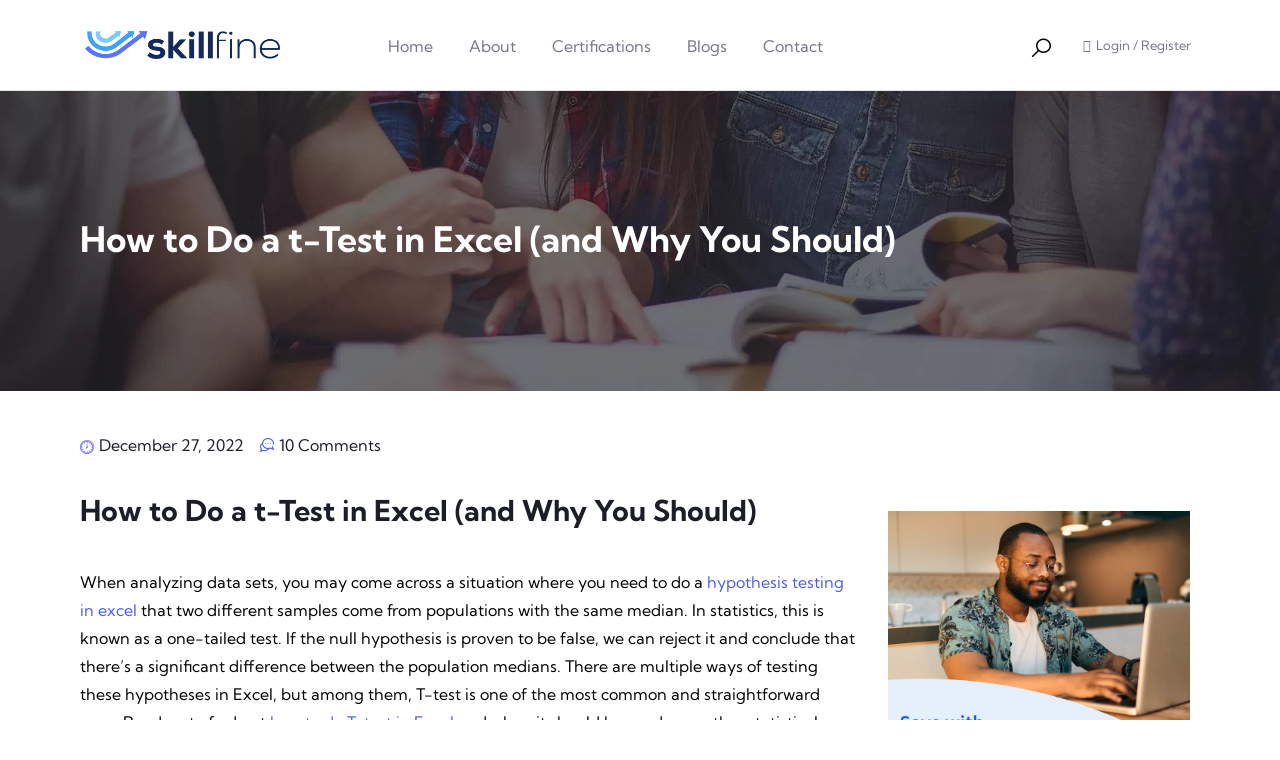

--- FILE ---
content_type: text/css; charset=UTF-8
request_url: https://skillfine.com/wp-content/uploads/elementor/css/post-11.css?ver=1763427637
body_size: 83
content:
.elementor-kit-11{--e-global-color-primary:#6EC1E4;--e-global-color-secondary:#54595F;--e-global-color-text:#7A7A7A;--e-global-color-accent:#61CE70;--e-global-color-b8b3dca:#142A5B;--e-global-color-1b765ed:#5D71FF;--e-global-color-26c4db0:#3BA2FF;--e-global-color-35f0501:#7CCAFF;--e-global-typography-primary-font-family:"Nexa Light";--e-global-typography-primary-font-weight:600;--e-global-typography-secondary-font-family:"Nexa Light";--e-global-typography-secondary-font-weight:400;--e-global-typography-text-font-family:"Roboto";--e-global-typography-text-font-weight:400;--e-global-typography-accent-font-family:"Nexa Light";--e-global-typography-accent-font-weight:500;}.elementor-kit-11 e-page-transition{background-color:#FFBC7D;}.elementor-section.elementor-section-boxed > .elementor-container{max-width:1140px;}.e-con{--container-max-width:1140px;}.elementor-widget:not(:last-child){margin-block-end:20px;}.elementor-element{--widgets-spacing:20px 20px;--widgets-spacing-row:20px;--widgets-spacing-column:20px;}{}h1.entry-title{display:var(--page-title-display);}@media(max-width:1024px){.elementor-section.elementor-section-boxed > .elementor-container{max-width:1024px;}.e-con{--container-max-width:1024px;}}@media(max-width:767px){.elementor-section.elementor-section-boxed > .elementor-container{max-width:767px;}.e-con{--container-max-width:767px;}}/* Start Custom Fonts CSS */@font-face {
	font-family: 'Nexa Light';
	font-style: normal;
	font-weight: normal;
	font-display: auto;
	src: url('https://skillfine.com/wp-content/uploads/2022/12/Nexa-Light.eot');
	src: url('https://skillfine.com/wp-content/uploads/2022/12/Nexa-Light.eot?#iefix') format('embedded-opentype'),
		url('https://skillfine.com/wp-content/uploads/2022/12/Nexa-Light.woff2') format('woff2'),
		url('https://skillfine.com/wp-content/uploads/2022/12/Nexa-Light.woff') format('woff'),
		url('https://skillfine.com/wp-content/uploads/2022/12/Nexa-Light.ttf') format('truetype'),
		url('https://skillfine.com/wp-content/uploads/2022/12/Nexa-Light.svg#NexaLight') format('svg');
}
@font-face {
	font-family: 'Nexa Light';
	font-style: normal;
	font-weight: normal;
	font-display: auto;
	src: ;
}
/* End Custom Fonts CSS */

--- FILE ---
content_type: text/css; charset=UTF-8
request_url: https://skillfine.com/wp-content/uploads/elementor/css/post-5658.css?ver=1763427657
body_size: 246
content:
.elementor-5658 .elementor-element.elementor-element-256581e:not(.elementor-motion-effects-element-type-background), .elementor-5658 .elementor-element.elementor-element-256581e > .elementor-motion-effects-container > .elementor-motion-effects-layer{background-image:url("https://skillfine.com/wp-content/uploads/2023/03/breadcrumb.webp");background-size:cover;}.elementor-5658 .elementor-element.elementor-element-256581e > .elementor-container{min-height:300px;}.elementor-5658 .elementor-element.elementor-element-256581e{transition:background 0.3s, border 0.3s, border-radius 0.3s, box-shadow 0.3s;}.elementor-5658 .elementor-element.elementor-element-256581e > .elementor-background-overlay{transition:background 0.3s, border-radius 0.3s, opacity 0.3s;}.elementor-5658 .elementor-element.elementor-element-995ae63 .elementor-heading-title{color:#FFFFFF;}.elementor-5658 .elementor-element.elementor-element-51bdbc2 > .elementor-element-populated{margin:30px 0px 0px 0px;--e-column-margin-right:0px;--e-column-margin-left:0px;}.elementor-5658 .elementor-element.elementor-element-edffa95 .elementor-icon-list-icon{width:14px;}.elementor-5658 .elementor-element.elementor-element-edffa95 .elementor-icon-list-icon i{font-size:14px;}.elementor-5658 .elementor-element.elementor-element-edffa95 .elementor-icon-list-icon svg{--e-icon-list-icon-size:14px;}.elementor-5658 .elementor-element.elementor-element-1eb119a{color:#000000;}.elementor-5658 .elementor-element.elementor-element-7ccbc59{width:auto;max-width:auto;align-self:center;}.elementor-5658 .elementor-element.elementor-element-b21bd51{width:auto;max-width:auto;--grid-side-margin:10px;--grid-column-gap:10px;--grid-row-gap:10px;--grid-bottom-margin:10px;}.elementor-5658 .elementor-element.elementor-element-b21bd51 > .elementor-widget-container{margin:0px 0px 0px 10px;}.elementor-5658 .elementor-element.elementor-element-8430c84{margin-top:0px;margin-bottom:0px;}.elementor-5658 .elementor-element.elementor-element-1ba4c3e > .elementor-element-populated, .elementor-5658 .elementor-element.elementor-element-1ba4c3e > .elementor-element-populated > .elementor-background-overlay, .elementor-5658 .elementor-element.elementor-element-1ba4c3e > .elementor-background-slideshow{border-radius:20px 20px 20px 20px;}.elementor-5658 .elementor-element.elementor-element-1ba4c3e > .elementor-element-populated{margin:100px 0px 0px 0px;--e-column-margin-right:0px;--e-column-margin-left:0px;}.elementor-5658 .elementor-element.elementor-element-9abbbf9:not(.elementor-motion-effects-element-type-background), .elementor-5658 .elementor-element.elementor-element-9abbbf9 > .elementor-motion-effects-container > .elementor-motion-effects-layer{background-color:#FFFFFF;}.elementor-5658 .elementor-element.elementor-element-9abbbf9{transition:background 0.3s, border 0.3s, border-radius 0.3s, box-shadow 0.3s;}.elementor-5658 .elementor-element.elementor-element-9abbbf9 > .elementor-background-overlay{transition:background 0.3s, border-radius 0.3s, opacity 0.3s;}@media(min-width:768px){.elementor-5658 .elementor-element.elementor-element-51bdbc2{width:70%;}.elementor-5658 .elementor-element.elementor-element-ed40704{width:30%;}}@media(max-width:1024px){ .elementor-5658 .elementor-element.elementor-element-b21bd51{--grid-side-margin:10px;--grid-column-gap:10px;--grid-row-gap:10px;--grid-bottom-margin:10px;}}@media(max-width:767px){ .elementor-5658 .elementor-element.elementor-element-b21bd51{--grid-side-margin:10px;--grid-column-gap:10px;--grid-row-gap:10px;--grid-bottom-margin:10px;}.elementor-5658 .elementor-element.elementor-element-9abbbf9, .elementor-5658 .elementor-element.elementor-element-9abbbf9 > .elementor-background-overlay{border-radius:10px 10px 10px 10px;}.elementor-5658 .elementor-element.elementor-element-9abbbf9{padding:10px 0px 10px 0px;}}/* Start custom CSS for theme-post-content, class: .elementor-element-1eb119a */.elementor-element.elementor-element-1eb119a.elementor-widget.elementor-widget-theme-post-content a {
    color:#4D5FE3;
}/* End custom CSS */
/* Start custom CSS for column, class: .elementor-element-ed40704 */.blink-soft {
  animation: blinker 1.5s linear infinite;
}
@keyframes blinker {
  50% {
    opacity: 0;
  }
}/* End custom CSS */

--- FILE ---
content_type: text/css; charset=UTF-8
request_url: https://skillfine.com/wp-content/uploads/elementor/css/post-56.css?ver=1763427638
body_size: 60
content:
.elementor-56 .elementor-element.elementor-element-116a4c8:not(.elementor-motion-effects-element-type-background), .elementor-56 .elementor-element.elementor-element-116a4c8 > .elementor-motion-effects-container > .elementor-motion-effects-layer{background-color:#FFFFFF;}.elementor-56 .elementor-element.elementor-element-116a4c8{border-style:solid;border-width:0px 0px 1px 0px;border-color:#0000001A;transition:background 0.3s, border 0.3s, border-radius 0.3s, box-shadow 0.3s;}.elementor-56 .elementor-element.elementor-element-116a4c8 > .elementor-background-overlay{transition:background 0.3s, border-radius 0.3s, opacity 0.3s;}.elementor-bc-flex-widget .elementor-56 .elementor-element.elementor-element-c1c3a0e.elementor-column .elementor-widget-wrap{align-items:center;}.elementor-56 .elementor-element.elementor-element-c1c3a0e.elementor-column.elementor-element[data-element_type="column"] > .elementor-widget-wrap.elementor-element-populated{align-content:center;align-items:center;}.elementor-56 .elementor-element.elementor-element-c1c3a0e > .elementor-element-populated{padding:0px 15px 0px 15px;}.elementor-56 .elementor-element.elementor-element-336bf24 .gsc-logo .site-branding-logo{max-width:195px;}.elementor-bc-flex-widget .elementor-56 .elementor-element.elementor-element-5b5be9b.elementor-column .elementor-widget-wrap{align-items:center;}.elementor-56 .elementor-element.elementor-element-5b5be9b.elementor-column.elementor-element[data-element_type="column"] > .elementor-widget-wrap.elementor-element-populated{align-content:center;align-items:center;}.elementor-56 .elementor-element.elementor-element-5b5be9b > .elementor-element-populated{padding:0px 15px 0px 15px;}.elementor-56 .elementor-element.elementor-element-d83ce58 > .elementor-widget-container{padding:0px 0px 0px 0px;}.elementor-56 .elementor-element.elementor-element-d83ce58 .gva-navigation-menu ul.gva-nav-menu > li .submenu-inner, .gva-navigation-menu ul.gva-nav-menu > li ul.submenu-inner{min-width:250px;}.elementor-bc-flex-widget .elementor-56 .elementor-element.elementor-element-daff74b.elementor-column .elementor-widget-wrap{align-items:center;}.elementor-56 .elementor-element.elementor-element-daff74b.elementor-column.elementor-element[data-element_type="column"] > .elementor-widget-wrap.elementor-element-populated{align-content:center;align-items:center;}.elementor-56 .elementor-element.elementor-element-daff74b.elementor-column > .elementor-widget-wrap{justify-content:flex-end;}.elementor-56 .elementor-element.elementor-element-daff74b > .elementor-element-populated{padding:0px 15px 0px 15px;}.elementor-56 .elementor-element.elementor-element-fff049f{width:auto;max-width:auto;}.elementor-56 .elementor-element.elementor-element-fff049f > .elementor-widget-container{margin:0px 30px 0px 0px;}.elementor-56 .elementor-element.elementor-element-fff049f .gsc-search-box{text-align:center;}.elementor-56 .elementor-element.elementor-element-fff049f .gsc-search-box .control-search i{font-size:24px;color:#000000;}.elementor-56 .elementor-element.elementor-element-fff049f .gsc-search-box .control-search svg{width:24px;fill:#000000;}.elementor-56 .elementor-element.elementor-element-fff049f .gsc-search-box .gva-search .gva-search-content{padding:15px 15px 15px 15px;}.elementor-56 .elementor-element.elementor-element-fff049f .gsc-search-box .gva-search-content{width:200px;}.elementor-56 .elementor-element.elementor-element-7474f9d{width:auto;max-width:auto;}.elementor-56 .elementor-element.elementor-element-7474f9d .gva-user ul.gva-nav-menu{min-width:250px;}.elementor-56 .elementor-element.elementor-element-7474f9d .gva-user .login-register i{font-size:13px;}.elementor-56 .elementor-element.elementor-element-7474f9d .gva-user .login-register svg{width:13px;}@media(min-width:768px){.elementor-56 .elementor-element.elementor-element-c1c3a0e{width:22%;}.elementor-56 .elementor-element.elementor-element-5b5be9b{width:50%;}.elementor-56 .elementor-element.elementor-element-daff74b{width:27.664%;}}

--- FILE ---
content_type: text/css; charset=UTF-8
request_url: https://skillfine.com/wp-content/cache/min/1/wp-content/themes/zilom/css/template.css?ver=1763427640
body_size: 35974
content:
@font-face{font-display:swap;font-family:'reey';font-style:normal;font-weight:400;src:url(../../../../../../../themes/zilom/fonts/reey/reey-regular.ttf) format("ttf"),url(../../../../../../../themes/zilom/fonts/reey/reey-regular.woff) format("woff"),url(../../../../../../../themes/zilom/fonts/reey/reey-regular.eot) format("eot"),url(../../../../../../../themes/zilom/fonts/reey/reey-regular.otf) format("otf"),url(../../../../../../../themes/zilom/fonts/reey/reey-regular.svg) format("svg")}html{font-size:16px;overflow-x:hidden}body{line-height:1.8em;overflow-x:hidden}.zilom-site-loading{background:#fff;position:fixed;left:0;top:0;width:100%;height:100%;z-index:9999}a:hover,a:active,a:focus,button:hover,button:active,button:focus{outline:none;-webkit-transition:all 0.35s;transition:all 0.35s;-moz-transition:all 0.35s;-ms-transition:all 0.35s;text-decoration:none;cursor:pointer}a:hover{color:var(--zilom-theme-color)}a.dropdown-toggle:after{display:none}h1,h2,h3,h4,h5,h6{margin-top:15px;margin-bottom:20px}img{border:0;vertical-align:top;max-width:100%;height:auto}svg{height:auto}.video-responsive{height:0;padding-top:0;padding-bottom:56.25%;margin-bottom:10px;position:relative;overflow:hidden}.video-responsive embed,.video-responsive iframe,.video-responsive object,.video-responsive video{top:0;left:0;width:100%;height:100%;position:absolute}iframe{max-width:100%}.wp-block-gallery.alignleft{padding-right:30px;margin-top:6px}.wp-block-gallery.alignright{padding-left:30px;margin-top:6px}.wp-block-gallery figcaption,.wp-block-gallery .blocks-gallery-caption{margin-bottom:15px}.wp-block-button{margin-bottom:10px}.wp-block-button__link{margin-bottom:10px;color:#fff!important;-webkit-transition:all 0.35s;transition:all 0.35s}.wp-block-button__link:hover{color:#fff!important;-webkit-box-shadow:0 8px 16px rgba(0,0,0,.16);box-shadow:0 8px 16px rgba(0,0,0,.16)}.is-style-outline .wp-block-button__link{color:#1c1e27!important}.is-style-outline .wp-block-button__link:hover{color:#1c1e27!important}.is-style-squared a{border-radius:0!important}.no-border-radius{border-radius:0!important}figure figcaption{display:block}figcaption,figure,main{display:block}.blocks-gallery-grid .blocks-gallery-image figcaption,.blocks-gallery-grid .blocks-gallery-item figcaption,.wp-block-gallery .blocks-gallery-image figcaption,.wp-block-gallery .blocks-gallery-item figcaption{line-height:1.2!important;padding-top:10px!important}.wp-block-group{margin-bottom:30px!important}input[type="text"],input[type="tel"],input[type="password"],input[type="email"],input[type="url"],input[type="date"],input[type="number"],textarea,select{background-color:#FFF;padding:0 20px;max-width:100%;line-height:50px;color:var(--zilom-body-color);font-size:16px;border:1px solid rgba(0,0,0,.09);-webkit-box-shadow:1px 1px 4px 0 rgba(0,0,0,.09);box-shadow:1px 1px 4px 0 rgba(0,0,0,.09);border-radius:4px}input[type="text"]:focus,input[type="text"]:active,input[type="text"]:hover,input[type="tel"]:focus,input[type="tel"]:active,input[type="tel"]:hover,input[type="password"]:focus,input[type="password"]:active,input[type="password"]:hover,input[type="email"]:focus,input[type="email"]:active,input[type="email"]:hover,input[type="url"]:focus,input[type="url"]:active,input[type="url"]:hover,input[type="date"]:focus,input[type="date"]:active,input[type="date"]:hover,input[type="number"]:focus,input[type="number"]:active,input[type="number"]:hover,textarea:focus,textarea:active,textarea:hover,select:focus,select:active,select:hover{outline:none}input:-webkit-autofill{-webkit-background-clip:text;background-clip:text;-webkit-text-fill-color:var(--zilom-body-color)!important;color:var(--zilom-body-color)!important}input[type="text"]::-webkit-input-placeholder,input[type="tel"]::-webkit-input-placeholder,input[type="password"]::-webkit-input-placeholder,input[type="email"]::-webkit-input-placeholder{color:var(--zilom-body-color)}input[type="text"]::-moz-placeholder,input[type="tel"]::-moz-placeholder,input[type="password"]::-moz-placeholder,input[type="email"]::-moz-placeholder{color:var(--zilom-body-color)}input[type="text"]:-ms-input-placeholder,input[type="tel"]:-ms-input-placeholder,input[type="password"]:-ms-input-placeholder,input[type="email"]:-ms-input-placeholder{color:var(--zilom-body-color)}input[type="text"]:-moz-placeholder,input[type="tel"]:-moz-placeholder,input[type="password"]:-moz-placeholder,input[type="email"]:-moz-placeholder{color:var(--zilom-body-color)}select{-webkit-appearance:none;-moz-appearance:none;background-image:url(../../../../../../../themes/zilom/images/down-arrow.svg)!important;background-repeat:no-repeat!important;background-size:10px!important;padding-right:35px;background-position:right 16px center!important}.input-fw{width:100%}button:hover,input[type="button"]:hover,input[type="submit"]:hover{cursor:pointer}textarea{width:100%}input:focus,input:active,input:hover,textarea:focus,textarea:active,textarea:hover,select:focus,select:active,select:hover{outline:none}.wp-caption{margin-top:10px;margin-bottom:10px;max-width:100%}.wp-caption img{margin-bottom:10px}.wp-caption .wp-caption-text{font-weight:400;font-size:14px;line-height:22px;font-style:italic;color:#1c1e27;width:100%;display:block;clear:both;padding:8px 15px}.wp-block-image{margin-top:1.5em!important;margin-bottom:1.5em!important}.wp-block-image .aligncenter{display:block!important}.wp-block-image .alignleft{margin-right:2em!important;margin-bottom:0.8em!important}.wp-block-image .alignright{margin-left:2em!important;margin-bottom:1em!important}.wp-block-image .aligncenter,.wp-block-image .alignwide,.wp-block-image .alignfull,.wp-block-image.aligncenter,.wp-block-image.alignwide,.wp-block-image.alignfull{margin-top:1.5em!important;margin-bottom:1.5em!important}.wp-block-image figcaption{margin-bottom:0!important;margin-top:15px;font-size:14px;line-height:24px}img.alignright{margin-top:5px;margin-bottom:15px}img.alignright.size-full{float:right;clear:both}img.aligncenter{display:block;margin-left:auto!important;margin-right:auto!important;margin-top:20px;margin-bottom:20px}img.alignnone{margin-top:5px;margin-bottom:5px}img.alignleft{margin-top:5px;margin-bottom:10px}.aligncenter{text-align:center!important;clear:both;display:block;margin:0 auto 0;margin-left:auto!important;margin-right:auto!important}.aligncenter img{margin:10px 0}.alignleft{text-align:left;float:left;margin-right:25px}@media (max-width:640px){.alignleft{margin-right:15px}}.alignleft .wp-caption-text{padding:0}.alignright{text-align:right;float:right;margin-left:25px}@media (max-width:640px){.alignright{margin-left:15px}}.alignright figcaption{text-align:right}.alignright .wp-caption-text{padding:0}.alignnone .wp-caption-text{padding:0}@media (max-width:640px){.alignleft,.alignright{max-width:50%}}.wp-block-cover{color:#fff!important;margin-bottom:20px}.wp-block-cover .wp-block-cover-text{color:#fff!important}.wp-block-cover-text{color:#fff!important}.wp-block-image,.wp-block-gallery,.wp-block-embed{margin:15px 0}.blocks-gallery-caption,.wp-block-embed figcaption,.wp-block-image figcaption{width:100%;display:block!important}.wp-block-categories{padding-left:0;list-style:none}.link-pages{float:left;width:100%}.link-pages>p{margin-top:10px}.page-links .page-links-title,.link-pages .page-links-title{font-weight:700;color:#1c1e27}.page-links>a,.page-links>span:not(.page-links-title),.page-links .post-nav-links>a,.page-links .post-nav-links>span,.link-pages>a,.link-pages>span:not(.page-links-title),.link-pages .post-nav-links>a,.link-pages .post-nav-links>span{padding:4px 12px 0;line-height:28px;text-align:center;border:1px solid #dee2e6;border-radius:5px;color:#1c1e27;-webkit-transition:all 0.35s;transition:all 0.35s;-moz-transition:all 0.35s;-ms-transition:all 0.35s;display:inline-block}.page-links>a:hover,.page-links>span:not(.page-links-title):hover,.page-links .post-nav-links>a:hover,.page-links .post-nav-links>span:hover,.link-pages>a:hover,.link-pages>span:not(.page-links-title):hover,.link-pages .post-nav-links>a:hover,.link-pages .post-nav-links>span:hover{border-color:var(--zilom-theme-color)}.page-links>span:not(.page-links-title),.page-links .post-nav-links>span,.link-pages>span:not(.page-links-title),.link-pages .post-nav-links>span{background:var(--zilom-theme-color);color:#fff;border:1px solid var(--zilom-theme-color)}.page-links .post-page-numbers{padding:4px 12px 0;line-height:28px;text-align:center;border:1px solid #dee2e6;color:#1c1e27}.page-links .post-page-numbers:hover{border-color:var(--zilom-theme-color)}.page-links span.post-page-numbers{border-color:var(--zilom-theme-color)}#wp-calendar{width:100%;margin-bottom:0}#wp-calendar caption{text-transform:uppercase;font-family:var(--zilom-heading-font-family);color:#1c1e27;font-weight:600}#wp-calendar td,#wp-calendar th{padding:5px;text-align:center}#wp-calendar>thead>tr>th,#wp-calendar>thead>tr>td{border-bottom-width:0px!important}table{width:100%;margin-bottom:20px;border:1px solid #dee2e6}table>thead>tr>th,table>thead>tr>td,table>tbody>tr>th,table>tbody>tr>td,table>tfoot>tr>th,table>tfoot>tr>td{border-color:#dee2e6;border-width:1px 1px 1px 0;border-style:solid;padding:10px}table>thead>tr>th,table>tbody>tr>th,table>tfoot>tr>th{color:#1c1e27;font-weight:600;word-wrap:normal}table>thead>tr>th.views,table>tbody>tr>th.views,table>tfoot>tr>th.views{min-width:120px}table>thead>tr>th,table>thead>tr>td{border-bottom-width:2px;color:#1c1e27;white-space:nowrap}@media screen and (max-width:767px){.table-responsive{width:100%;margin-bottom:19.5px;overflow-y:hidden;overflow-x:auto;-ms-overflow-style:-ms-autohiding-scrollbar;-webkit-overflow-scrolling:touch}.table-responsive table{border:1px solid #dee2e6}}blockquote{border-left:2px solid var(--zilom-theme-color)!important;color:#1c1e27;font-style:italic;padding:5px 10px 5px 25px!important;position:relative;-webkit-transition:.2s border ease-in-out;transition:.2s border ease-in-out;z-index:0;margin-bottom:30px}blockquote p{font-size:1.1em!important;line-height:1.6em!important}blockquote:before{content:"\f10e";color:#222;font-family:"Font Awesome 5 Free";font-style:normal;line-height:1em;text-align:center;width:1em;font-weight:900;font-size:38px;margin-bottom:30px;display:block}blockquote.format:before,blockquote.format:after{display:none}blockquote.book:after{content:"\f12e"}blockquote.podcast:after{content:"\f32d"}blockquote.lyrics:after{content:"\f333"}blockquote.favorite:after{content:"\f384"}blockquote:active:after{-webkit-transform:rotateY(360deg);transform:rotateY(360deg)}blockquote cite{display:block;font-size:.75em;line-height:1.8em;margin-top:1em;font-weight:600;text-transform:uppercase}blockquote cite:before{content:'';width:30px;height:2px;background-color:#d9d9d9;display:block;margin-bottom:10px}.hentry .entry-content .wp-block-pullquote blockquote,.editor-styles-wrapper .wp-block-pullquote blockquote,.wp-block-pullquote blockquote{border:0!important;margin:0 1em;padding:0;max-width:90%}.wp-block-pullquote.is-style-solid-color{background:#F1F2F6;border-left:2px solid var(--zilom-theme-color)!important}dl{color:#1c1e27;font-family:var(--zilom-heading-font-family)}dd{margin:0 1.5em 1.75em}address{font-style:italic;margin:0 0 1.75em}.no-padding{padding:0!important}a.disable{pointer-events:none;cursor:default}ul,ol{padding-left:20px}ul li i,ol li i{margin-right:3px}ul.medium,ol.medium{list-style-type:none;padding-left:0}ul.medium>li,ol.medium>li{line-height:24px;font-size:13px;margin-bottom:5px}ul.feature-list,ul.list-style-1{margin-bottom:20px;padding-left:0}ul.feature-list>li,ul.list-style-1>li{list-style-type:none;padding-left:30px;position:relative;margin-bottom:5px}ul.feature-list>li:after,ul.list-style-1>li:after{content:"\f058";font-family:"Font Awesome 5 Free";position:absolute;top:2px;left:2px;z-index:1;color:var(--zilom-theme-color);font-weight:700}ul.list-style-2{list-style-type:none;padding:0;margin:0}ul.list-style-2>li{color:var(--zilom-theme-color);margin:0 0 20px;font-size:16px;font-weight:500}ul.list-style-2>li:last-child{margin-bottom:0}ul.inline{padding:0;margin:0}ul.inline>li{float:left;margin-right:15px;list-style:none}ul.inline>li:last-child{margin-right:0}.screen-reader-text{clip:rect(1px,1px,1px,1px);position:absolute!important;height:1px;width:1px;overflow:hidden}.screen-reader-text:focus{background-color:#f1f1f1;border-radius:3px;-webkit-box-shadow:0 0 2px 2px rgba(0,0,0,.6);box-shadow:0 0 2px 2px rgba(0,0,0,.6);clip:auto!important;color:#21759b;display:block;font-size:14px;font-size:.875rem;font-weight:700;height:auto;left:5px;line-height:normal;padding:15px 23px 14px;text-decoration:none;top:5px;width:auto;z-index:100000}.pager .paginations{display:inline-block}.pager .paginations span.page-numbers,.pager .paginations a{font-size:14px;background:#fff;color:#1c1e27;padding:3px 15px 0 15px;line-height:30px;position:relative;z-index:9;display:inline-block;-webkit-transition:all 0.35s!important;transition:all 0.35s!important;-moz-transition:all 0.35s!important;-ms-transition:all 0.35s!important;text-decoration:none;border:none;margin-right:10px;border:2px solid #dee2e6;border-radius:4px}.pager .paginations span.page-numbers:hover,.pager .paginations a:hover{color:var(--zilom-theme-color);-webkit-box-shadow:0 5px 15px rgba(0,0,0,.2);box-shadow:0 5px 15px rgba(0,0,0,.2);border-color:var(--zilom-theme-color)}.pager .paginations span.page-numbers.active,.pager .paginations span.page-numbers.current,.pager .paginations a.active,.pager .paginations a.current{background:var(--zilom-theme-color);border-color:var(--zilom-theme-color);color:#fff}.pager .paginations span.page-item{padding-right:5px;letter-spacing:1px}.tutor-pagination-wrap{text-align:center;margin-top:15px}.tutor-pagination-wrap a,.tutor-pagination-wrap span{font-size:14px;background:#fff;color:var(--zilom-body-color);padding:3px 15px 0 15px;line-height:32px;position:relative;z-index:9;display:inline-block;-webkit-transition:all 0.35s!important;transition:all 0.35s!important;-moz-transition:all 0.35s!important;-ms-transition:all 0.35s!important;margin-right:10px;border:2px solid #dee2e6;border-radius:4px}.tutor-pagination-wrap a:hover,.tutor-pagination-wrap span:hover{color:var(--zilom-theme-color);-webkit-box-shadow:0 5px 15px rgba(0,0,0,.2);box-shadow:0 5px 15px rgba(0,0,0,.2);border-color:var(--zilom-theme-color)}.tutor-pagination-wrap a.current,.tutor-pagination-wrap span.current{background:var(--zilom-theme-color);border-color:var(--zilom-theme-color);color:#fff}.woocommerce .pager .pages>*{border:1px solid #dee2e6;font-weight:600;display:inline-block;width:36px;height:36px;border-radius:6px;-webkit-border-radius:6px;-moz-border-radius:6px;-ms-border-radius:6px;-o-border-radius:6px;line-height:36px;text-align:center;margin-right:10px;font-size:14px;color:#888}.woocommerce .pager .pages>*:last-child{margin-right:0}.woocommerce .pager .pages>*:hover{color:#242424;border-color:#242424;text-decoration:-moz-anchor-decoration}.woocommerce .pager .pages span{color:#242424;text-decoration:-moz-anchor-decoration;border-color:#242424}.pull-right{float:right!important}.pull-left{float:left!important}.margin-1{margin-top:-60px}@media (max-width:767.98px){.margin-1{margin-top:30px}}.no-margin{margin:0!important}.margin-bottom-0{margin-bottom:0!important}.margin-bottom-10{margin-bottom:10px!important}.margin-bottom-20{margin-bottom:20px!important}.margin-bottom-30{margin-bottom:30px!important}.margin-bottom-40{margin-bottom:40px!important}.margin-bottom-50{margin-bottom:50px!important}.margin-bottom-60{margin-bottom:60px!important}.margin-bottom-70{margin-bottom:70px!important}.margin-bottom-80{margin-bottom:80px!important}.margin-bottom-90{margin-bottom:90px!important}.margin-bottom-100{margin-bottom:100px!important}.margin-top-0{margin-top:0!important}.margin-top-10{margin-top:10px!important}.margin-top-20{margin-top:20px!important}.margin-top-30{margin-top:30px!important}.margin-top-40{margin-top:40px!important}.margin-top-50{margin-top:50px!important}.margin-top-60{margin-top:60px!important}.margin-top-70{margin-top:70px!important}.margin-top-80{margin-top:80px!important}.margin-top-90{margin-top:90px!important}.margin-top-100{margin-top:100px!important}.margin-right-0{margin-right:0!important}.margin-right-10{margin-right:10px!important}.margin-right-20{margin-right:20px!important}.margin-right-30{margin-right:30px!important}.margin-right-40{margin-right:40px!important}.margin-right-50{margin-right:50px!important}.margin-right-60{margin-right:60px!important}.margin-right-70{margin-right:70px!important}.margin-right-80{margin-right:80px!important}.margin-right-90{margin-right:90px!important}.margin-right-100{margin-right:100px!important}.margin-left-0{margin-left:0!important}.margin-left-10{margin-left:10px!important}.margin-left-20{margin-left:20px!important}.margin-left-30{margin-left:30px!important}.margin-left-40{margin-left:40px!important}.margin-left-50{margin-left:50px!important}.margin-left-60{margin-left:60px!important}.margin-left-70{margin-left:70px!important}.margin-left-80{margin-left:80px!important}.margin-left-90{margin-left:90px!important}.margin-left-100{margin-left:100px!important}.padding-bottom-10{padding-bottom:10px!important}.padding-bottom-20{padding-bottom:20px!important}.padding-bottom-30{padding-bottom:30px!important}.padding-bottom-40{padding-bottom:40px!important}.padding-bottom-50{padding-bottom:50px!important}.padding-bottom-60{padding-bottom:60px!important}.padding-bottom-70{padding-bottom:70px!important}.padding-bottom-80{padding-bottom:80px!important}.padding-bottom-90{padding-bottom:90px!important}.padding-bottom-100{padding-bottom:100px!important}.padding-top-10{padding-top:10px!important}.padding-top-20{padding-top:20px!important}.padding-top-30{padding-top:30px!important}.padding-top-40{padding-top:40px!important}.padding-top-50{padding-top:50px!important}.padding-top-60{padding-top:60px!important}.padding-top-70{padding-top:70px!important}.padding-top-80{padding-top:80px!important}.padding-top-90{padding-top:90px!important}.padding-top-100{padding-top:100px!important}.padding-50{padding:50px!important}@media (max-width:767.98px){.padding-50{padding:30px!important}}.padding-40{padding:40px!important}.padding-30{padding:30px!important}.padding-20{padding:20px!important}.padding-responsive{padding:30px 120px}@media (max-width:767.98px){.padding-responsive{padding:30px}}.special-margin-top{margin-top:-100px}@media (max-width:767.98px){.special-margin-top{margin-top:30px}}.special-margin-top-2{margin-top:-120px}@media (max-width:767.98px){.special-margin-top-2{margin-top:10px;margin-bottom:30px}}.float-left{float:left}.float-right{float:right}.no-bg{background:transparent!important}.bg-theme{background:var(--zilom-theme-color)!important}.bg-theme-2{background:var(--zilom-theme-color)!important}.bg-dark{background:#222!important}.bg-white{background:#fff!important}.bg-center{background-position:center center!important;background-repeat:no-repeat}.bg-left{background-position:center left!important}.bg-right{background-position:center right!important}.no-border{border:none!important}.radius-1x{border-radius:3px;-webkit-border-radius:3px;-moz-border-radius:3px;-ms-border-radius:3px;-o-border-radius:3px}.radius-2x{border-radius:5px;-webkit-border-radius:5px;-moz-border-radius:5px;-ms-border-radius:5px;-o-border-radius:5px}.radius-5x{border-radius:50%;-webkit-border-radius:50%;-moz-border-radius:50%;-ms-border-radius:50%;-o-border-radius:50%}.border-1{border:1px solid #dee2e6!important}.border-2{border:2px solid #dee2e6}.border-3{border:3px solid #dee2e6}.border-4{border:4px solid #dee2e6}.border-5{border:5px solid #dee2e6}.hidden{display:none!important}.over-hidden{overflow:hidden}.pstatic{position:static!important}.prelative{position:relative!important}.text-white{color:#fff!important}.text-white *{color:#fff!important}.text-black{color:#1c1e27}.text-theme{color:var(--zilom-theme-color)!important}.text-left{text-align:left!important}.text-right{text-align:right!important}.hover-color-theme a:hover{color:var(--zilom-theme-color)!important}.hover-color-theme-2 a:hover{color:var(--zilom-theme-color)!important}.text-medium{font-size:18px;font-weight:600}.font-second{font-family:"reey"}.text-underline{background-image:linear-gradient(to bottom,rgba(0,0,0,0) 0%,#000000 3px,rgba(0,0,0,0) 0%);background-size:1px 5px;background-repeat:repeat-x;background-position:bottom;text-decoration:none;padding-bottom:2px}.letter-spacing-1{letter-spacing:-1px!important}.letter-spacing-2{letter-spacing:-2px!important}.btn,.btn-theme,.btn-theme-2,.btn-theme-second,.btn,.btn-white,.btn-gray,.btn-black,.btn-black-2,input[type*="submit"]:not(.fa):not(.las):not(.btn-theme),#tribe-events .tribe-events-button,.tribe-events-button{font-size:14px;background:var(--zilom-theme-color);color:#fff;font-weight:700;padding:22px 30px 20px;line-height:15px;position:relative;z-index:9;display:inline-block;-webkit-transition:all 0.35s;transition:all 0.35s;-moz-transition:all 0.35s;-ms-transition:all 0.35s;text-transform:uppercase;border:none;letter-spacing:2px;border-radius:10px;overflow:hidden}@media (max-width:991.98px){.btn,.btn-theme,.btn-theme-2,.btn-theme-second,.btn,.btn-white,.btn-gray,.btn-black,.btn-black-2,input[type*="submit"]:not(.fa):not(.las):not(.btn-theme),#tribe-events .tribe-events-button,.tribe-events-button{padding:20px 25px 18px;font-size:13px}}@media (max-width:767.98px){.btn,.btn-theme,.btn-theme-2,.btn-theme-second,.btn,.btn-white,.btn-gray,.btn-black,.btn-black-2,input[type*="submit"]:not(.fa):not(.las):not(.btn-theme),#tribe-events .tribe-events-button,.tribe-events-button{padding:16px 22px 14px;font-size:12px}}.btn .btn-hover-effect,.btn-theme .btn-hover-effect,.btn-theme-2 .btn-hover-effect,.btn-theme-second .btn-hover-effect,.btn .btn-hover-effect,.btn-white .btn-hover-effect,.btn-gray .btn-hover-effect,.btn-black .btn-hover-effect,.btn-black-2 .btn-hover-effect,input[type*="submit"]:not(.fa):not(.las):not(.btn-theme) .btn-hover-effect,#tribe-events .tribe-events-button .btn-hover-effect,.tribe-events-button .btn-hover-effect{z-index:-1;content:"";position:absolute;left:0;top:0;width:0;height:0;background:radial-gradient(circle closest-side,rgba(255,255,255,.32),transparent);-webkit-transform:translate(-50%,-50%);transform:translate(-50%,-50%);-webkit-transition:width .2s ease,height .2s ease;transition:width .2s ease,height .2s ease}.btn:hover,.btn-theme:hover,.btn-theme-2:hover,.btn-theme-second:hover,.btn:hover,.btn-white:hover,.btn-gray:hover,.btn-black:hover,.btn-black-2:hover,input[type*="submit"]:not(.fa):not(.las):not(.btn-theme):hover,#tribe-events .tribe-events-button:hover,.tribe-events-button:hover{color:#fff}.btn:hover .btn-hover-effect,.btn-theme:hover .btn-hover-effect,.btn-theme-2:hover .btn-hover-effect,.btn-theme-second:hover .btn-hover-effect,.btn:hover .btn-hover-effect,.btn-white:hover .btn-hover-effect,.btn-gray:hover .btn-hover-effect,.btn-black:hover .btn-hover-effect,.btn-black-2:hover .btn-hover-effect,input[type*="submit"]:not(.fa):not(.las):not(.btn-theme):hover .btn-hover-effect,#tribe-events .tribe-events-button:hover .btn-hover-effect,.tribe-events-button:hover .btn-hover-effect{width:250px;height:250px}.btn-theme-2,.btn-theme-second{background:#FFD45F;color:#1c1e27}.btn-theme-2 .btn-hover-effect,.btn-theme-second .btn-hover-effect{background:radial-gradient(circle closest-side,rgba(255,255,255,.32),transparent)}.btn-theme-2:hover,.btn-theme-second:hover{color:#1c1e27}.btn-black{background:#1c1e27}.btn-black .btn-hover-effect{background:radial-gradient(circle closest-side,#656565,transparent)}.btn-black:hover{color:#fff}.btn-gray{background:#F1F2F6;color:#757783!important}.btn-gray .btn-hover-effect{background:radial-gradient(circle closest-side,var(--zilom-theme-color),transparent);opacity:.26}.btn-gray-icon,.tutor-social-share>.tutor-btn-ghost{background:#F1F2F6;color:var(--zilom-body-color);font-size:12px!important;font-weight:700!important;text-transform:uppercase;letter-spacing:1px;padding:10px 18px 6px;line-height:20px;border-radius:6px;display:inline-block}.btn-gray-icon i,.tutor-social-share>.tutor-btn-ghost i{margin-right:5px;font-size:14px!important}.btn-gray-icon.has-wish-listed,.tutor-social-share>.tutor-btn-ghost.has-wish-listed{background:var(--zilom-theme-color);color:#fff}.btn-gray-icon.has-wish-listed .icon:before,.tutor-social-share>.tutor-btn-ghost.has-wish-listed .icon:before{color:#fff;font-weight:900}.btn-gray-icon.has-wish-listed:hover,.tutor-social-share>.tutor-btn-ghost.has-wish-listed:hover{opacity:.8}.btn-gray-icon:hover:not(.tutor-course-wishlist-btn),.tutor-social-share>.tutor-btn-ghost:hover:not(.tutor-course-wishlist-btn){background:var(--zilom-theme-color);color:#fff!important}.btn-white{background:#fff;color:#1c1e27!important}.btn-white .btn-hover-effect{background:radial-gradient(circle closest-side,var(--zilom-theme-color),transparent);opacity:.26}.btn-rev-slider{position:relative;overflow:hidden}.btn-rev-slider .btn-hover-effect{z-index:-1;content:"";position:absolute;left:0;top:0;width:0;height:0;background:radial-gradient(circle closest-side,rgba(255,255,255,.32),transparent);-webkit-transform:translate(-50%,-50%);transform:translate(-50%,-50%);-webkit-transition:width .2s ease,height .2s ease;transition:width .2s ease,height .2s ease}.btn-rev-slider:hover{color:#fff}.btn-rev-slider:hover .btn-hover-effect{width:250px;height:250px}#tribe-events .tribe-events-button,.tribe-events-button{padding:18px 30px;text-transform:none;letter-spacing:0;border-radius:0;text-transform:uppercase;letter-spacing:2px}#tribe-events .tribe-events-button:hover,.tribe-events-button:hover{background:var(--zilom-theme-color)}.btn-medium{padding:25px 40px}@media (max-width:991.98px){.btn-medium{padding:20px 30px}}@media (max-width:767.98px){.btn-medium{padding:18px 25px}}.btn-small,.btn-size-small{font-size:12px;padding:12px 30px 8px}.btn-small-arrow{padding:2px 38px 2px 20px;line-height:30px;font-size:12px;position:relative}.btn-small-arrow:before{content:'\f061';color:#fff;font-family:'Font Awesome 5 Free';position:absolute;line-height:1;top:11px;font-size:10px;right:20px;z-index:9;font-weight:700}.btn-inline{font-size:12px;text-transform:uppercase;color:var(--zilom-theme-color);position:relative;-webkit-transition:all 0.35s;transition:all 0.35s;-moz-transition:all 0.35s;-ms-transition:all 0.35s;font-weight:700;padding-right:24px;z-index:2;letter-spacing:2px}.btn-inline:before{content:"\f061";font-family:'Line Awesome Free';position:absolute;right:0;top:-4px;color:var(--zilom-theme-color);font-size:17px;-webkit-transition:all 500ms ease;transition:all 500ms ease;line-height:1}.btn-inline:hover{color:var(--zilom-theme-color)}.btn-inline:hover:before{right:-6px}.btn-fw{width:100%}.width-380{width:380px;max-width:100%;margin:0 auto!important}.width-400{width:400px;max-width:100%;margin:0 auto!important}.width-500{width:500px;max-width:100%;margin:0 auto!important}.width-600{width:600px;max-width:100%;margin:0 auto!important}.width-700{width:700px;max-width:100%;margin:0 auto!important}.width-800{width:800px;max-width:100%;margin:0 auto!important}.width-900{width:900px;max-width:100%;margin:0 auto!important}.width-950{width:950px;max-width:100%;margin:0 auto!important}.width-1000{width:1000px;max-width:100%;margin:0 auto!important}.elementor-section.elementor-section-boxed.width-1370>.elementor-container{width:1370px;max-width:100%;margin:0 auto}.alert{position:relative}.alert.alert_info{background:#EEF1F6}.alert .alert_icon{display:inline-block;float:left;margin-right:10px}.alert .close{position:absolute;top:20px;right:15px;font-size:16px}.alert .alert_wrapper{padding:0 30px}.pagination{width:100%;margin:0}.pagination .pager{margin:15px 0 30px}.pagination .pager_wrapper{border:none}.max-width-600{max-width:600px;margin-left:auto;margin-right:auto}.max-width-500{max-width:500px;margin-left:auto;margin-right:auto}.list-socials{text-align:center}.list-socials a{-webkit-transition:all 0.35s;transition:all 0.35s;-moz-transition:all 0.35s;-ms-transition:all 0.35s;float:left;margin-right:25px}.list-socials a:last-child{margin-right:0}.list-socials a i{font-size:17px;color:#9E9E9E}.list-socials.white a:hover i{color:#fff}.socials{display:inline-block;text-align:left;width:100%}.socials a{color:#dee2e6;text-decoration:none;-webkit-transition:all 0.5s ease 0s;transition:all 0.5s ease 0s;-moz-transition:all 0.5s ease 0s;-ms-transition:all 0.5s ease 0s;margin-right:12px;font-size:14px}.socials a:last-child{margin-right:0}.socials a:hover,.socials a:focus,.socials a:active{opacity:.7;filter:alpha(opacity=70)}.socials a i{color:#fff;width:32px;height:32px;border-radius:50%;-webkit-border-radius:50%;-moz-border-radius:50%;-ms-border-radius:50%;-o-border-radius:50%;display:inline-block;text-align:center;line-height:32px;font-size:14px;background:var(--zilom-theme-color);-webkit-transition:all 0.35s;transition:all 0.35s;-moz-transition:all 0.35s;-ms-transition:all 0.35s;border:1px solid rgba(0,0,0,.06)}.socials a i.fa-facebook-square,.socials a i.fa-facebook{background:#3b5998}.socials a i.fa-twitter,.socials a i.fa-twitter-square{background:#4099ff}.socials a i.fa-skype{background:#12a5f4}.socials a i.fa-dribbble{background:#ea4c89}.socials a i.fa-linkedin-square,.socials a i.fa-linkedin{background:#0e76a8}.socials a i.fa-apple{background:#f2f2f2}.socials a i.fa-pinterest{background:#c92228}.socials a i.fa-google-plus-square,.socials a i.fa-google-plus{background:#d34836}.socials a i.fa-youtube-square,.socials a i.fa-youtube{background:#c4302b}.socials a i.fa-vimeo-square,.socials a i.fa-vimeo{background:#4ebbff}.socials a i.fa-tumblr-square,.socials a i.fa-tumblr{background:#35465c}.socials a i.fa-xing-square,.socials a i.fa-xing{background:#126567}.socials a i.fa-instagram{background:#e8e2d9}.socials-2{display:inline-block;text-align:left;width:100%;padding:0;margin:0}.socials-2 li{list-style:none;display:inline-block;margin-right:12px}.socials-2 li a{text-decoration:none;-webkit-transition:all 0.5s ease 0s;transition:all 0.5s ease 0s;-moz-transition:all 0.5s ease 0s;-ms-transition:all 0.5s ease 0s;font-size:18px}.socials-2 li a i{color:#818181;display:inline-block;text-align:center}.socials-2 li a i:hover{color:var(--zilom-theme-color)}.socials-2 li:last-child{margin-right:0}.fa-stack{width:2.4em!important;height:2.4em!important;line-height:2.4em}.fa-1x{font-size:1.5em!important}.tabs-list{text-align:center;margin-bottom:10px}.tabs-list ul.nav-tabs{display:inline-block;width:auto;float:none}.tabs-list ul.nav-tabs>li{margin-bottom:10px}.pieChart{position:relative}.pieChart .pie-label{position:absolute;top:50%;left:0;margin-top:-5px;text-align:center;z-index:1;font-weight:600;display:block;width:100%;line-height:1}#gallery-1 img{border:none!important}.alert-danger{color:#fff;background:var(--zilom-theme-color)}.desc-slider a{color:var(--zilom-theme-color)}.desc-slider a:hover{text-decoration:underline}.text-line-bottom{position:relative}.text-line-bottom:after{content:'';width:100%;height:1px;background:#fff;position:absolute;bottom:10px;left:0;z-index:1}@media (max-width:767.98px){.text-line-bottom:after{display:none}}.text-line-bottom:before{content:'';width:100%;height:1px;background:#fff;position:absolute;bottom:6px;left:0;z-index:1}@media (max-width:767.98px){.text-line-bottom:before{display:none}}form.post-password-form input[type*="submit"]{line-height:50px!important;padding-top:0!important;padding-bottom:0!important}form.post-password-form input[type*="submit"]:hover{cursor:pointer}.fa,.far,.fas{font-family:"Font Awesome 5 Free"!important}.item-columns{padding:0 15px}[class*="block-grid-"]{display:block;margin:0 -15px;padding:0}[class*="block-grid-"]:before,[class*="block-grid-"]:after{display:table;content:" "}[class*="block-grid-"]:after{clear:both}[class*="block-grid-"]>div{display:block;float:left;height:auto;padding:0 15px;width:100%}[class*="block-grid-"]>div:after{display:block}@media (min-width:280px){.xx-block-grid-1>div{width:100%}.xx-block-grid-1>div:nth-of-type(1n){clear:none}.xx-block-grid-1>div:nth-of-type(1n):after{display:block}.xx-block-grid-1>div:nth-of-type(1n+1){clear:both}.xx-block-grid-1>div:nth-of-type(1n+1):after{display:none}.xx-block-grid-1>div:nth-last-child(-n+1):before{content:none}.xx-block-grid-2>div{width:50%}.xx-block-grid-2>div:nth-of-type(1n){clear:none}.xx-block-grid-2>div:nth-of-type(1n):after{display:block}.xx-block-grid-2>div:nth-of-type(2n+1){clear:both}.xx-block-grid-2>div:nth-of-type(2n+1):after{display:none}.xx-block-grid-2>div:nth-last-child(-n+2):before{content:none}.xx-block-grid-3>div{width:33.33333%}.xx-block-grid-3>div:nth-of-type(1n){clear:none}.xx-block-grid-3>div:nth-of-type(1n):after{display:block}.xx-block-grid-3>div:nth-of-type(3n+1){clear:both}.xx-block-grid-3>div:nth-of-type(3n+1):after{display:none}.xx-block-grid-3>div:nth-last-child(-n+3):before{content:none}.xx-block-grid-4>div{width:25%}.xx-block-grid-4>div:nth-of-type(1n){clear:none}.xx-block-grid-4>div:nth-of-type(1n):after{display:block}.xx-block-grid-4>div:nth-of-type(4n+1){clear:both}.xx-block-grid-4>div:nth-of-type(4n+1):after{display:none}.xx-block-grid-4>div:nth-last-child(-n+4):before{content:none}.xx-block-grid-5>div{width:20%}.xx-block-grid-5>div:nth-of-type(1n){clear:none}.xx-block-grid-5>div:nth-of-type(1n):after{display:block}.xx-block-grid-5>div:nth-of-type(5n+1){clear:both}.xx-block-grid-5>div:nth-of-type(5n+1):after{display:none}.xx-block-grid-5>div:nth-last-child(-n+5):before{content:none}.xx-block-grid-6>div{width:16.66667%}.xx-block-grid-6>div:nth-of-type(1n){clear:none}.xx-block-grid-6>div:nth-of-type(1n):after{display:block}.xx-block-grid-6>div:nth-of-type(6n+1){clear:both}.xx-block-grid-6>div:nth-of-type(6n+1):after{display:none}.xx-block-grid-6>div:nth-last-child(-n+6):before{content:none}.xx-block-grid-7>div{width:14.28571%}.xx-block-grid-7>div:nth-of-type(1n){clear:none}.xx-block-grid-7>div:nth-of-type(1n):after{display:block}.xx-block-grid-7>div:nth-of-type(7n+1){clear:both}.xx-block-grid-7>div:nth-of-type(7n+1):after{display:none}.xx-block-grid-7>div:nth-last-child(-n+7):before{content:none}.xx-block-grid-8>div{width:12.5%}.xx-block-grid-8>div:nth-of-type(1n){clear:none}.xx-block-grid-8>div:nth-of-type(1n):after{display:block}.xx-block-grid-8>div:nth-of-type(8n+1){clear:both}.xx-block-grid-8>div:nth-of-type(8n+1):after{display:none}.xx-block-grid-8>div:nth-last-child(-n+8):before{content:none}.xx-block-grid-9>div{width:11.11111%}.xx-block-grid-9>div:nth-of-type(1n){clear:none}.xx-block-grid-9>div:nth-of-type(1n):after{display:block}.xx-block-grid-9>div:nth-of-type(9n+1){clear:both}.xx-block-grid-9>div:nth-of-type(9n+1):after{display:none}.xx-block-grid-9>div:nth-last-child(-n+9):before{content:none}.xx-block-grid-10>div{width:10%}.xx-block-grid-10>div:nth-of-type(1n){clear:none}.xx-block-grid-10>div:nth-of-type(1n):after{display:block}.xx-block-grid-10>div:nth-of-type(10n+1){clear:both}.xx-block-grid-10>div:nth-of-type(10n+1):after{display:none}.xx-block-grid-10>div:nth-last-child(-n+10):before{content:none}.xx-block-grid-11>div{width:9.09091%}.xx-block-grid-11>div:nth-of-type(1n){clear:none}.xx-block-grid-11>div:nth-of-type(1n):after{display:block}.xx-block-grid-11>div:nth-of-type(11n+1){clear:both}.xx-block-grid-11>div:nth-of-type(11n+1):after{display:none}.xx-block-grid-11>div:nth-last-child(-n+11):before{content:none}.xx-block-grid-12>div{width:8.33333%}.xx-block-grid-12>div:nth-of-type(1n){clear:none}.xx-block-grid-12>div:nth-of-type(1n):after{display:block}.xx-block-grid-12>div:nth-of-type(12n+1){clear:both}.xx-block-grid-12>div:nth-of-type(12n+1):after{display:none}.xx-block-grid-12>div:nth-last-child(-n+12):before{content:none}}@media (min-width:580px){.xs-block-grid-1>div{width:100%}.xs-block-grid-1>div:nth-of-type(1n){clear:none}.xs-block-grid-1>div:nth-of-type(1n):after{display:block}.xs-block-grid-1>div:nth-of-type(1n+1){clear:both}.xs-block-grid-1>div:nth-of-type(1n+1):after{display:none}.xs-block-grid-1>div:nth-last-child(-n+1):before{content:none}.xs-block-grid-2>div{width:50%}.xs-block-grid-2>div:nth-of-type(1n){clear:none}.xs-block-grid-2>div:nth-of-type(1n):after{display:block}.xs-block-grid-2>div:nth-of-type(2n+1){clear:both}.xs-block-grid-2>div:nth-of-type(2n+1):after{display:none}.xs-block-grid-2>div:nth-last-child(-n+2):before{content:none}.xs-block-grid-3>div{width:33.33333%}.xs-block-grid-3>div:nth-of-type(1n){clear:none}.xs-block-grid-3>div:nth-of-type(1n):after{display:block}.xs-block-grid-3>div:nth-of-type(3n+1){clear:both}.xs-block-grid-3>div:nth-of-type(3n+1):after{display:none}.xs-block-grid-3>div:nth-last-child(-n+3):before{content:none}.xs-block-grid-4>div{width:25%}.xs-block-grid-4>div:nth-of-type(1n){clear:none}.xs-block-grid-4>div:nth-of-type(1n):after{display:block}.xs-block-grid-4>div:nth-of-type(4n+1){clear:both}.xs-block-grid-4>div:nth-of-type(4n+1):after{display:none}.xs-block-grid-4>div:nth-last-child(-n+4):before{content:none}.xs-block-grid-5>div{width:20%}.xs-block-grid-5>div:nth-of-type(1n){clear:none}.xs-block-grid-5>div:nth-of-type(1n):after{display:block}.xs-block-grid-5>div:nth-of-type(5n+1){clear:both}.xs-block-grid-5>div:nth-of-type(5n+1):after{display:none}.xs-block-grid-5>div:nth-last-child(-n+5):before{content:none}.xs-block-grid-6>div{width:16.66667%}.xs-block-grid-6>div:nth-of-type(1n){clear:none}.xs-block-grid-6>div:nth-of-type(1n):after{display:block}.xs-block-grid-6>div:nth-of-type(6n+1){clear:both}.xs-block-grid-6>div:nth-of-type(6n+1):after{display:none}.xs-block-grid-6>div:nth-last-child(-n+6):before{content:none}.xs-block-grid-7>div{width:14.28571%}.xs-block-grid-7>div:nth-of-type(1n){clear:none}.xs-block-grid-7>div:nth-of-type(1n):after{display:block}.xs-block-grid-7>div:nth-of-type(7n+1){clear:both}.xs-block-grid-7>div:nth-of-type(7n+1):after{display:none}.xs-block-grid-7>div:nth-last-child(-n+7):before{content:none}.xs-block-grid-8>div{width:12.5%}.xs-block-grid-8>div:nth-of-type(1n){clear:none}.xs-block-grid-8>div:nth-of-type(1n):after{display:block}.xs-block-grid-8>div:nth-of-type(8n+1){clear:both}.xs-block-grid-8>div:nth-of-type(8n+1):after{display:none}.xs-block-grid-8>div:nth-last-child(-n+8):before{content:none}.xs-block-grid-9>div{width:11.11111%}.xs-block-grid-9>div:nth-of-type(1n){clear:none}.xs-block-grid-9>div:nth-of-type(1n):after{display:block}.xs-block-grid-9>div:nth-of-type(9n+1){clear:both}.xs-block-grid-9>div:nth-of-type(9n+1):after{display:none}.xs-block-grid-9>div:nth-last-child(-n+9):before{content:none}.xs-block-grid-10>div{width:10%}.xs-block-grid-10>div:nth-of-type(1n){clear:none}.xs-block-grid-10>div:nth-of-type(1n):after{display:block}.xs-block-grid-10>div:nth-of-type(10n+1){clear:both}.xs-block-grid-10>div:nth-of-type(10n+1):after{display:none}.xs-block-grid-10>div:nth-last-child(-n+10):before{content:none}.xs-block-grid-11>div{width:9.09091%}.xs-block-grid-11>div:nth-of-type(1n){clear:none}.xs-block-grid-11>div:nth-of-type(1n):after{display:block}.xs-block-grid-11>div:nth-of-type(11n+1){clear:both}.xs-block-grid-11>div:nth-of-type(11n+1):after{display:none}.xs-block-grid-11>div:nth-last-child(-n+11):before{content:none}.xs-block-grid-12>div{width:8.33333%}.xs-block-grid-12>div:nth-of-type(1n){clear:none}.xs-block-grid-12>div:nth-of-type(1n):after{display:block}.xs-block-grid-12>div:nth-of-type(12n+1){clear:both}.xs-block-grid-12>div:nth-of-type(12n+1):after{display:none}.xs-block-grid-12>div:nth-last-child(-n+12):before{content:none}}@media (min-width:768px){.sm-block-grid-1>div{width:100%}.sm-block-grid-1>div:nth-of-type(1n){clear:none}.sm-block-grid-1>div:nth-of-type(1n):after{display:block}.sm-block-grid-1>div:nth-of-type(1n+1){clear:both}.sm-block-grid-1>div:nth-of-type(1n+1):after{display:none}.sm-block-grid-1>div:nth-last-child(-n+1):before{content:none}.sm-block-grid-2>div{width:50%}.sm-block-grid-2>div:nth-of-type(1n){clear:none}.sm-block-grid-2>div:nth-of-type(1n):after{display:block}.sm-block-grid-2>div:nth-of-type(2n+1){clear:both}.sm-block-grid-2>div:nth-of-type(2n+1):after{display:none}.sm-block-grid-2>div:nth-last-child(-n+2):before{content:none}.sm-block-grid-3>div{width:33.33333%}.sm-block-grid-3>div:nth-of-type(1n){clear:none}.sm-block-grid-3>div:nth-of-type(1n):after{display:block}.sm-block-grid-3>div:nth-of-type(3n+1){clear:both}.sm-block-grid-3>div:nth-of-type(3n+1):after{display:none}.sm-block-grid-3>div:nth-last-child(-n+3):before{content:none}.sm-block-grid-4>div{width:25%}.sm-block-grid-4>div:nth-of-type(1n){clear:none}.sm-block-grid-4>div:nth-of-type(1n):after{display:block}.sm-block-grid-4>div:nth-of-type(4n+1){clear:both}.sm-block-grid-4>div:nth-of-type(4n+1):after{display:none}.sm-block-grid-4>div:nth-last-child(-n+4):before{content:none}.sm-block-grid-5>div{width:20%}.sm-block-grid-5>div:nth-of-type(1n){clear:none}.sm-block-grid-5>div:nth-of-type(1n):after{display:block}.sm-block-grid-5>div:nth-of-type(5n+1){clear:both}.sm-block-grid-5>div:nth-of-type(5n+1):after{display:none}.sm-block-grid-5>div:nth-last-child(-n+5):before{content:none}.sm-block-grid-6>div{width:16.66667%}.sm-block-grid-6>div:nth-of-type(1n){clear:none}.sm-block-grid-6>div:nth-of-type(1n):after{display:block}.sm-block-grid-6>div:nth-of-type(6n+1){clear:both}.sm-block-grid-6>div:nth-of-type(6n+1):after{display:none}.sm-block-grid-6>div:nth-last-child(-n+6):before{content:none}.sm-block-grid-7>div{width:14.28571%}.sm-block-grid-7>div:nth-of-type(1n){clear:none}.sm-block-grid-7>div:nth-of-type(1n):after{display:block}.sm-block-grid-7>div:nth-of-type(7n+1){clear:both}.sm-block-grid-7>div:nth-of-type(7n+1):after{display:none}.sm-block-grid-7>div:nth-last-child(-n+7):before{content:none}.sm-block-grid-8>div{width:12.5%}.sm-block-grid-8>div:nth-of-type(1n){clear:none}.sm-block-grid-8>div:nth-of-type(1n):after{display:block}.sm-block-grid-8>div:nth-of-type(8n+1){clear:both}.sm-block-grid-8>div:nth-of-type(8n+1):after{display:none}.sm-block-grid-8>div:nth-last-child(-n+8):before{content:none}.sm-block-grid-9>div{width:11.11111%}.sm-block-grid-9>div:nth-of-type(1n){clear:none}.sm-block-grid-9>div:nth-of-type(1n):after{display:block}.sm-block-grid-9>div:nth-of-type(9n+1){clear:both}.sm-block-grid-9>div:nth-of-type(9n+1):after{display:none}.sm-block-grid-9>div:nth-last-child(-n+9):before{content:none}.sm-block-grid-10>div{width:10%}.sm-block-grid-10>div:nth-of-type(1n){clear:none}.sm-block-grid-10>div:nth-of-type(1n):after{display:block}.sm-block-grid-10>div:nth-of-type(10n+1){clear:both}.sm-block-grid-10>div:nth-of-type(10n+1):after{display:none}.sm-block-grid-10>div:nth-last-child(-n+10):before{content:none}.sm-block-grid-11>div{width:9.09091%}.sm-block-grid-11>div:nth-of-type(1n){clear:none}.sm-block-grid-11>div:nth-of-type(1n):after{display:block}.sm-block-grid-11>div:nth-of-type(11n+1){clear:both}.sm-block-grid-11>div:nth-of-type(11n+1):after{display:none}.sm-block-grid-11>div:nth-last-child(-n+11):before{content:none}.sm-block-grid-12>div{width:8.33333%}.sm-block-grid-12>div:nth-of-type(1n){clear:none}.sm-block-grid-12>div:nth-of-type(1n):after{display:block}.sm-block-grid-12>div:nth-of-type(12n+1){clear:both}.sm-block-grid-12>div:nth-of-type(12n+1):after{display:none}.sm-block-grid-12>div:nth-last-child(-n+12):before{content:none}}@media (min-width:1024.1px){[class*="block-grid-"]{margin:0 -15px}[class*="block-grid-"]>div{padding:0 15px}.item-columns{padding:0 15px}.md-block-grid-1>div{width:100%}.md-block-grid-1>div:nth-of-type(1n){clear:none}.md-block-grid-1>div:nth-of-type(1n):after{display:block}.md-block-grid-1>div:nth-of-type(1n+1){clear:both}.md-block-grid-1>div:nth-of-type(1n+1):after{display:none}.md-block-grid-1>div:nth-last-child(-n+1):before{content:none}.md-block-grid-2>div{width:50%}.md-block-grid-2>div:nth-of-type(1n){clear:none}.md-block-grid-2>div:nth-of-type(1n):after{display:block}.md-block-grid-2>div:nth-of-type(2n+1){clear:both}.md-block-grid-2>div:nth-of-type(2n+1):after{display:none}.md-block-grid-2>div:nth-last-child(-n+2):before{content:none}.md-block-grid-3>div{width:33.33333%}.md-block-grid-3>div:nth-of-type(1n){clear:none}.md-block-grid-3>div:nth-of-type(1n):after{display:block}.md-block-grid-3>div:nth-of-type(3n+1){clear:both}.md-block-grid-3>div:nth-of-type(3n+1):after{display:none}.md-block-grid-3>div:nth-last-child(-n+3):before{content:none}.md-block-grid-4>div{width:25%}.md-block-grid-4>div:nth-of-type(1n){clear:none}.md-block-grid-4>div:nth-of-type(1n):after{display:block}.md-block-grid-4>div:nth-of-type(4n+1){clear:both}.md-block-grid-4>div:nth-of-type(4n+1):after{display:none}.md-block-grid-4>div:nth-last-child(-n+4):before{content:none}.md-block-grid-5>div{width:20%}.md-block-grid-5>div:nth-of-type(1n){clear:none}.md-block-grid-5>div:nth-of-type(1n):after{display:block}.md-block-grid-5>div:nth-of-type(5n+1){clear:both}.md-block-grid-5>div:nth-of-type(5n+1):after{display:none}.md-block-grid-5>div:nth-last-child(-n+5):before{content:none}.md-block-grid-6>div{width:16.66667%}.md-block-grid-6>div:nth-of-type(1n){clear:none}.md-block-grid-6>div:nth-of-type(1n):after{display:block}.md-block-grid-6>div:nth-of-type(6n+1){clear:both}.md-block-grid-6>div:nth-of-type(6n+1):after{display:none}.md-block-grid-6>div:nth-last-child(-n+6):before{content:none}.md-block-grid-7>div{width:14.28571%}.md-block-grid-7>div:nth-of-type(1n){clear:none}.md-block-grid-7>div:nth-of-type(1n):after{display:block}.md-block-grid-7>div:nth-of-type(7n+1){clear:both}.md-block-grid-7>div:nth-of-type(7n+1):after{display:none}.md-block-grid-7>div:nth-last-child(-n+7):before{content:none}.md-block-grid-8>div{width:12.5%}.md-block-grid-8>div:nth-of-type(1n){clear:none}.md-block-grid-8>div:nth-of-type(1n):after{display:block}.md-block-grid-8>div:nth-of-type(8n+1){clear:both}.md-block-grid-8>div:nth-of-type(8n+1):after{display:none}.md-block-grid-8>div:nth-last-child(-n+8):before{content:none}.md-block-grid-9>div{width:11.11111%}.md-block-grid-9>div:nth-of-type(1n){clear:none}.md-block-grid-9>div:nth-of-type(1n):after{display:block}.md-block-grid-9>div:nth-of-type(9n+1){clear:both}.md-block-grid-9>div:nth-of-type(9n+1):after{display:none}.md-block-grid-9>div:nth-last-child(-n+9):before{content:none}.md-block-grid-10>div{width:10%}.md-block-grid-10>div:nth-of-type(1n){clear:none}.md-block-grid-10>div:nth-of-type(1n):after{display:block}.md-block-grid-10>div:nth-of-type(10n+1){clear:both}.md-block-grid-10>div:nth-of-type(10n+1):after{display:none}.md-block-grid-10>div:nth-last-child(-n+10):before{content:none}.md-block-grid-11>div{width:9.09091%}.md-block-grid-11>div:nth-of-type(1n){clear:none}.md-block-grid-11>div:nth-of-type(1n):after{display:block}.md-block-grid-11>div:nth-of-type(11n+1){clear:both}.md-block-grid-11>div:nth-of-type(11n+1):after{display:none}.md-block-grid-11>div:nth-last-child(-n+11):before{content:none}.md-block-grid-12>div{width:8.33333%}.md-block-grid-12>div:nth-of-type(1n){clear:none}.md-block-grid-12>div:nth-of-type(1n):after{display:block}.md-block-grid-12>div:nth-of-type(12n+1){clear:both}.md-block-grid-12>div:nth-of-type(12n+1):after{display:none}.md-block-grid-12>div:nth-last-child(-n+12):before{content:none}}@media (min-width:1200px){[class*="block-grid-"]{margin:0 -15px}[class*="block-grid-"]>div{padding:0 15px}.item-columns{padding:0 15px}.lg-block-grid-1>div{width:100%}.lg-block-grid-1>div:nth-of-type(1n){clear:none}.lg-block-grid-1>div:nth-of-type(1n):after{display:block}.lg-block-grid-1>div:nth-of-type(1n+1){clear:both}.lg-block-grid-1>div:nth-of-type(1n+1):after{display:none}.lg-block-grid-1>div:nth-last-child(-n+1):before{content:none}.lg-block-grid-2>div{width:50%}.lg-block-grid-2>div:nth-of-type(1n){clear:none}.lg-block-grid-2>div:nth-of-type(1n):after{display:block}.lg-block-grid-2>div:nth-of-type(2n+1){clear:both}.lg-block-grid-2>div:nth-of-type(2n+1):after{display:none}.lg-block-grid-2>div:nth-last-child(-n+2):before{content:none}.lg-block-grid-3>div{width:33.33333%}.lg-block-grid-3>div:nth-of-type(1n){clear:none}.lg-block-grid-3>div:nth-of-type(1n):after{display:block}.lg-block-grid-3>div:nth-of-type(3n+1){clear:both}.lg-block-grid-3>div:nth-of-type(3n+1):after{display:none}.lg-block-grid-3>div:nth-last-child(-n+3):before{content:none}.lg-block-grid-4>div{width:25%}.lg-block-grid-4>div:nth-of-type(1n){clear:none}.lg-block-grid-4>div:nth-of-type(1n):after{display:block}.lg-block-grid-4>div:nth-of-type(4n+1){clear:both}.lg-block-grid-4>div:nth-of-type(4n+1):after{display:none}.lg-block-grid-4>div:nth-last-child(-n+4):before{content:none}.lg-block-grid-5>div{width:20%}.lg-block-grid-5>div:nth-of-type(1n){clear:none}.lg-block-grid-5>div:nth-of-type(1n):after{display:block}.lg-block-grid-5>div:nth-of-type(5n+1){clear:both}.lg-block-grid-5>div:nth-of-type(5n+1):after{display:none}.lg-block-grid-5>div:nth-last-child(-n+5):before{content:none}.lg-block-grid-6>div{width:16.66667%}.lg-block-grid-6>div:nth-of-type(1n){clear:none}.lg-block-grid-6>div:nth-of-type(1n):after{display:block}.lg-block-grid-6>div:nth-of-type(6n+1){clear:both}.lg-block-grid-6>div:nth-of-type(6n+1):after{display:none}.lg-block-grid-6>div:nth-last-child(-n+6):before{content:none}.lg-block-grid-7>div{width:14.28571%}.lg-block-grid-7>div:nth-of-type(1n){clear:none}.lg-block-grid-7>div:nth-of-type(1n):after{display:block}.lg-block-grid-7>div:nth-of-type(7n+1){clear:both}.lg-block-grid-7>div:nth-of-type(7n+1):after{display:none}.lg-block-grid-7>div:nth-last-child(-n+7):before{content:none}.lg-block-grid-8>div{width:12.5%}.lg-block-grid-8>div:nth-of-type(1n){clear:none}.lg-block-grid-8>div:nth-of-type(1n):after{display:block}.lg-block-grid-8>div:nth-of-type(8n+1){clear:both}.lg-block-grid-8>div:nth-of-type(8n+1):after{display:none}.lg-block-grid-8>div:nth-last-child(-n+8):before{content:none}.lg-block-grid-9>div{width:11.11111%}.lg-block-grid-9>div:nth-of-type(1n){clear:none}.lg-block-grid-9>div:nth-of-type(1n):after{display:block}.lg-block-grid-9>div:nth-of-type(9n+1){clear:both}.lg-block-grid-9>div:nth-of-type(9n+1):after{display:none}.lg-block-grid-9>div:nth-last-child(-n+9):before{content:none}.lg-block-grid-10>div{width:10%}.lg-block-grid-10>div:nth-of-type(1n){clear:none}.lg-block-grid-10>div:nth-of-type(1n):after{display:block}.lg-block-grid-10>div:nth-of-type(10n+1){clear:both}.lg-block-grid-10>div:nth-of-type(10n+1):after{display:none}.lg-block-grid-10>div:nth-last-child(-n+10):before{content:none}.lg-block-grid-11>div{width:9.09091%}.lg-block-grid-11>div:nth-of-type(1n){clear:none}.lg-block-grid-11>div:nth-of-type(1n):after{display:block}.lg-block-grid-11>div:nth-of-type(11n+1){clear:both}.lg-block-grid-11>div:nth-of-type(11n+1):after{display:none}.lg-block-grid-11>div:nth-last-child(-n+11):before{content:none}.lg-block-grid-12>div{width:8.33333%}.lg-block-grid-12>div:nth-of-type(1n){clear:none}.lg-block-grid-12>div:nth-of-type(1n):after{display:block}.lg-block-grid-12>div:nth-of-type(12n+1){clear:both}.lg-block-grid-12>div:nth-of-type(12n+1):after{display:none}.lg-block-grid-12>div:nth-last-child(-n+12):before{content:none}}@media (min-width:1550px){.hm_lg-block-grid-1>div{width:100%}.hm_lg-block-grid-1>div:nth-of-type(1n){clear:none}.hm_lg-block-grid-1>div:nth-of-type(1n):after{display:block}.hm_lg-block-grid-1>div:nth-of-type(1n+1){clear:both}.hm_lg-block-grid-1>div:nth-of-type(1n+1):after{display:none}.hm_lg-block-grid-1>div:nth-last-child(-n+1):before{content:none}.hm_lg-block-grid-2>div{width:50%}.hm_lg-block-grid-2>div:nth-of-type(1n){clear:none}.hm_lg-block-grid-2>div:nth-of-type(1n):after{display:block}.hm_lg-block-grid-2>div:nth-of-type(2n+1){clear:both}.hm_lg-block-grid-2>div:nth-of-type(2n+1):after{display:none}.hm_lg-block-grid-2>div:nth-last-child(-n+2):before{content:none}.hm_lg-block-grid-3>div{width:33.33333%}.hm_lg-block-grid-3>div:nth-of-type(1n){clear:none}.hm_lg-block-grid-3>div:nth-of-type(1n):after{display:block}.hm_lg-block-grid-3>div:nth-of-type(3n+1){clear:both}.hm_lg-block-grid-3>div:nth-of-type(3n+1):after{display:none}.hm_lg-block-grid-3>div:nth-last-child(-n+3):before{content:none}.hm_lg-block-grid-4>div{width:25%}.hm_lg-block-grid-4>div:nth-of-type(1n){clear:none}.hm_lg-block-grid-4>div:nth-of-type(1n):after{display:block}.hm_lg-block-grid-4>div:nth-of-type(4n+1){clear:both}.hm_lg-block-grid-4>div:nth-of-type(4n+1):after{display:none}.hm_lg-block-grid-4>div:nth-last-child(-n+4):before{content:none}.hm_lg-block-grid-5>div{width:20%}.hm_lg-block-grid-5>div:nth-of-type(1n){clear:none}.hm_lg-block-grid-5>div:nth-of-type(1n):after{display:block}.hm_lg-block-grid-5>div:nth-of-type(5n+1){clear:both}.hm_lg-block-grid-5>div:nth-of-type(5n+1):after{display:none}.hm_lg-block-grid-5>div:nth-last-child(-n+5):before{content:none}.hm_lg-block-grid-6>div{width:16.66667%}.hm_lg-block-grid-6>div:nth-of-type(1n){clear:none}.hm_lg-block-grid-6>div:nth-of-type(1n):after{display:block}.hm_lg-block-grid-6>div:nth-of-type(6n+1){clear:both}.hm_lg-block-grid-6>div:nth-of-type(6n+1):after{display:none}.hm_lg-block-grid-6>div:nth-last-child(-n+6):before{content:none}.hm_lg-block-grid-7>div{width:14.28571%}.hm_lg-block-grid-7>div:nth-of-type(1n){clear:none}.hm_lg-block-grid-7>div:nth-of-type(1n):after{display:block}.hm_lg-block-grid-7>div:nth-of-type(7n+1){clear:both}.hm_lg-block-grid-7>div:nth-of-type(7n+1):after{display:none}.hm_lg-block-grid-7>div:nth-last-child(-n+7):before{content:none}.hm_lg-block-grid-8>div{width:12.5%}.hm_lg-block-grid-8>div:nth-of-type(1n){clear:none}.hm_lg-block-grid-8>div:nth-of-type(1n):after{display:block}.hm_lg-block-grid-8>div:nth-of-type(8n+1){clear:both}.hm_lg-block-grid-8>div:nth-of-type(8n+1):after{display:none}.hm_lg-block-grid-8>div:nth-last-child(-n+8):before{content:none}.hm_lg-block-grid-9>div{width:11.11111%}.hm_lg-block-grid-9>div:nth-of-type(1n){clear:none}.hm_lg-block-grid-9>div:nth-of-type(1n):after{display:block}.hm_lg-block-grid-9>div:nth-of-type(9n+1){clear:both}.hm_lg-block-grid-9>div:nth-of-type(9n+1):after{display:none}.hm_lg-block-grid-9>div:nth-last-child(-n+9):before{content:none}.hm_lg-block-grid-10>div{width:10%}.hm_lg-block-grid-10>div:nth-of-type(1n){clear:none}.hm_lg-block-grid-10>div:nth-of-type(1n):after{display:block}.hm_lg-block-grid-10>div:nth-of-type(10n+1){clear:both}.hm_lg-block-grid-10>div:nth-of-type(10n+1):after{display:none}.hm_lg-block-grid-10>div:nth-last-child(-n+10):before{content:none}.hm_lg-block-grid-11>div{width:9.09091%}.hm_lg-block-grid-11>div:nth-of-type(1n){clear:none}.hm_lg-block-grid-11>div:nth-of-type(1n):after{display:block}.hm_lg-block-grid-11>div:nth-of-type(11n+1){clear:both}.hm_lg-block-grid-11>div:nth-of-type(11n+1):after{display:none}.hm_lg-block-grid-11>div:nth-last-child(-n+11):before{content:none}.hm_lg-block-grid-12>div{width:8.33333%}.hm_lg-block-grid-12>div:nth-of-type(1n){clear:none}.hm_lg-block-grid-12>div:nth-of-type(1n):after{display:block}.hm_lg-block-grid-12>div:nth-of-type(12n+1){clear:both}.hm_lg-block-grid-12>div:nth-of-type(12n+1):after{display:none}.hm_lg-block-grid-12>div:nth-last-child(-n+12):before{content:none}}.no-gutter [class*="block-grid-"]{margin:0!important}.no-gutter [class*="block-grid-"]>div{padding:0!important}.no-gutter .row{margin-left:0!important;margin-right:0!important}.no-gutter [class*="col-"],.no-gutter .item-columns{padding-left:0!important;padding-right:0!important}.small-gutter [class*="block-grid-"]{margin-left:1px!important;margin-right:1px!important}.small-gutter [class*="block-grid-"]>div{padding-left:1px!important;padding-right:1px!important;margin-bottom:2px}body .wrapper-page{width:100%;background:#fff;position:relative}body.boxed-layout,body.boxed{background:#efefef;max-width:1440px;-webkit-box-shadow:0 5px 5px rgba(0,0,0,.15);box-shadow:0 5px 5px rgba(0,0,0,.15);margin:0 auto}body.boxed-layout .wrapper-page,body.boxed .wrapper-page{background:#fff}body.open-off-canvas:after{content:"";background:rgba(0,0,0,.5);position:absolute;top:0;left:0;width:100%;height:5000px;z-index:99}body .page{position:relative}body .container-layout-content.container{margin-bottom:30px}.base-layout.has-sidebar .container{width:100%!important;padding:0!important}.main-page-content{position:relative}body.page .main-page-content.has-one-sidebar{margin-top:110px}#wp-content{min-height:150px;background:#fff}footer .footer-main{background:var(--zilom-footer-bg-color);color:var(--zilom-footer-color);font-size:16px;position:relative;z-index:11}footer .footer-main a{color:var(--zilom-footer-color-link)}footer .footer-main a:hover{color:var(--zilom-footer-color-link-hover)}footer .footer-main .footer-main>p{display:none}footer .footer-main .column>.widget:first-child{padding-top:45px}.copyright{color:var(--zilom-footer-color);background:var(--zilom-footer-bg-color)}.copyright .copyright-content{text-align:center;padding:35px 0;border-top:1px solid rgba(255,255,255,.1)}.return-top{background-color:#444;border:2px solid #444;color:#fff;font-weight:700;text-align:center;position:fixed;bottom:30px;right:30px;z-index:999;width:45px;height:45px;text-transform:uppercase;line-height:52px;display:none;-webkit-transition:all 0.35s;transition:all 0.35s;-moz-transition:all 0.35s;-ms-transition:all 0.35s}.return-top i{font-size:24px}.return-top:hover{cursor:pointer;background:#fff;color:#444}@media (max-width:1025px){.container{max-width:100%}}.header_mobile_screen{display:none}@media (max-width:1024px){.header_mobile_screen{display:block}.header_default_screen{display:none}}.gv-sticky-menu{position:relative;-webkit-transition:all 0.05s!important;transition:all 0.05s!important}.gv-sticky-wrapper{position:relative;z-index:1;width:100%}.gv-sticky-wrapper.is-fixed>.elementor-section{position:fixed!important;width:100%;z-index:999;left:0;top:0;-webkit-box-shadow:2px 3px 3px rgba(0,0,0,.1);box-shadow:2px 3px 3px rgba(0,0,0,.1)}.gva-search{position:relative}.gva-search .control-search{display:inline-block;text-align:center;line-height:30px}.gva-search .control-search .icon{color:#1c1e27;font-size:22px}.gva-search .control-search i{font-size:22px;color:#1c1e27}.gva-search .control-search:hover i,.gva-search .control-search:focus i,.gva-search .control-search.search-open i{color:var(--zilom-theme-color)}.gva-search .gva-search-content{position:absolute;top:100%;right:-35px;z-index:1;background:#fff;z-index:9;-webkit-box-shadow:0 6px 18px rgba(0,0,0,.1);box-shadow:0 6px 18px rgba(0,0,0,.1);min-width:250px;margin-top:16px;border:1px solid rgba(0,0,0,.05);opacity:0;filter:alpha(opacity=0);-webkit-transition:all 0.35s;transition:all 0.35s;-moz-transition:all 0.35s;-ms-transition:all 0.35s;visibility:hidden;padding:15px}.gva-search .gva-search-content:after{content:'';border:10px solid transparent;border-bottom-color:#dee2e6;position:absolute;bottom:100%;right:35px}.gva-search .gva-main-search{padding-top:0}.gva-search.open .gva-search-content{opacity:1;filter:alpha(opacity=100);visibility:visible}@media (max-width:767.98px){header{padding-top:0!important;padding-bottom:0!important}}.header-mobile{background:#FFF!important;width:100%;position:relative;-webkit-box-shadow:0 5px 10px 0 rgba(0,0,0,.05);box-shadow:0 5px 10px 0 rgba(0,0,0,.05)}.header-mobile .gva-user{float:right}.header-mobile .gva-user .profile .icon{margin-top:1px;font-size:30px}.header-mobile .gva-user .login-account.open .icon{color:var(--zilom-theme-color)}.header-mobile .gva-user .login-account .user-account{right:-15px;margin-top:5px;width:250px;padding:20px}.header-mobile .gva-user .login-account .user-account .gva-nav-menu>li>a{padding:4px 0}.header-mobile .gva-user .login-account .user-account .gva-nav-menu>li>a.login-link:before{content:'\e963'}.header-mobile .gva-user .login-account .user-account .gva-nav-menu>li>a.register-link:before{content:'\e987';position:relative;top:-2px}.header-mobile .gva-user .listing-account-nav .tutor-dashboard-menu-purchase_history,.header-mobile .gva-user .listing-account-nav .tutor-dashboard-menu-my-quiz-attempts,.header-mobile .gva-user .listing-account-nav .tutor-dashboard-menu-quiz-attempts,.header-mobile .gva-user .listing-account-nav .tutor-dashboard-menu-announcements,.header-mobile .gva-user .listing-account-nav .tutor-dashboard-menu-reviews,.header-mobile .gva-user .listing-account-nav .tutor-dashboard-menu-question-answer{display:none!important}.header-mobile .header-mobile-content{position:relative;padding:15px 30px}@media (max-width:800px){.header-mobile .header-mobile-content{padding:10px 20px}}.header-mobile .header-mobile-content .header-content-inner .header-left{width:50%;float:left;min-height:20px}.header-mobile .header-mobile-content .header-content-inner .header-left .logo-mobile{max-width:130px;padding-top:10px}.header-mobile .header-mobile-content .header-content-inner .header-left .logo-mobile img{max-width:100%}.header-mobile .header-mobile-content .header-content-inner .header-right{width:50%;float:left;position:relative;display:-webkit-box;display:-ms-flexbox;display:flex;-ms-flex-wrap:wrap;flex-wrap:wrap;-webkit-box-pack:center;-ms-flex-pack:center;justify-content:center;-webkit-box-pack:end;-ms-flex-pack:end;justify-content:flex-end;padding-top:10px}.header-mobile .header-mobile-content .header-content-inner .header-right .main-search{padding-top:2px}.header-mobile .header-mobile-content .header-content-inner .header-right .main-search .control-search .icon{color:#1c1e27;font-size:20px;font-weight:700}.header-mobile .header-mobile-content .header-content-inner .header-right .canvas-mobile{margin-left:20px}.header-mobile .header-mobile-content .header-content-inner .header-right .canvas-mobile .canvas-menu .icon{font-size:30px;color:#1c1e27}.header-mobile .header-mobile-content .mini-cart-header{margin-top:-15px!important;position:absolute;top:50%;right:25px}.header-builder-frontend{position:relative;z-index:99;width:100%}.header-builder-frontend.header-position-relative .header-builder-inner{position:relative;width:100%}.header-builder-frontend.header-position-absolute .header-builder-inner{position:absolute;width:100%}.header-builder-frontend.header-position-absolute .header-builder-inner .gv-sticky-menu.stuck{background:#1c1e27}@media (max-width:767.98px){.header-builder-frontend{position:relative}}.header-default{background:#fff;position:relative;z-index:999}.header-default .header-bottom{background:#fff;position:relative}.header-default .header-bottom .header-bottom-inner{position:relative;padding-left:170px;min-height:80px;padding-right:35px}.header-default .header-bottom .header-bottom-inner .logo{position:absolute;top:50%;left:0;z-index:1;padding:15px 0;-webkit-transform:translateY(-50%);transform:translateY(-50%);width:148px}.header-default .header-bottom .header-bottom-inner ul.gva-nav-menu{float:right}.header-default .header-bottom .header-bottom-inner ul.gva-nav-menu>li>a{padding:30px 2px}.header-default .header-bottom .header-bottom-inner .gsc-search-box{position:absolute;right:0;top:50%;margin-top:-16px;z-index:1}.header-default .header-bottom .header-bottom-inner .gsc-search-box .control-search svg{width:16px;fill:#1c1e27}.header-default .header-bottom .header-bottom-inner .gsc-search-box .control-search:hover svg{fill:var(--zilom-theme-color)}.header-builder{min-height:550px}.header-builder.header-bg-black{padding:10px 0 30px;background:url(../../../../../../../themes/zilom/images/bg-header-builder.jpg) no-repeat center top transparent;background-size:cover}ul.gva-nav-menu{margin-bottom:0;padding:0}ul.gva-nav-menu>li{margin:0;position:relative;list-style:none;float:left;display:inline-block;padding:0 18px}ul.gva-nav-menu>li>a{font-size:16px;height:auto;position:relative;display:inline-block;padding:32px 0;color:var(--zilom-body-color)}ul.gva-nav-menu>li>a .menu-title{position:relative}ul.gva-nav-menu>li>a .caret{margin-left:3px;top:2px;position:relative;height:8px;width:10px;display:inline-block;font-size:14px}ul.gva-nav-menu>li>a .caret:after{content:'\f107';position:absolute;left:0;top:50%;margin-top:-7px;z-index:1;font-family:'Font Awesome 5 Free';line-height:1;font-size:11px;font-weight:700;opacity:.8}ul.gva-nav-menu>li:hover>a,ul.gva-nav-menu>li:active>a,ul.gva-nav-menu>li:focus>a,ul.gva-nav-menu>li.current_page_parent>a{color:var(--zilom-theme-color)}ul.gva-nav-menu>li>.submenu-inner:after{content:'';position:absolute;bottom:100%;left:32px;width:16px;height:16px;border-width:8px;border-style:solid;border-color:transparent transparent #fff transparent;display:block}ul.gva-nav-menu>li .submenu-inner,ul.gva-nav-menu>li ul.submenu-inner{opacity:0;filter:alpha(opacity=0);visibility:hidden;position:absolute;-webkit-transition:all 0.35s;transition:all 0.35s;-moz-transition:all 0.35s;-ms-transition:all 0.35s;top:100%;z-index:99;margin-top:-1px;-webkit-box-shadow:0 0 20px 0 rgba(62,28,131,.1);box-shadow:0 0 20px 0 rgba(62,28,131,.1);-webkit-transition:all 0.35s;transition:all 0.35s;-moz-transition:all 0.35s;-ms-transition:all 0.35s;border-radius:6px;min-width:250px;padding:20px 20px 20px;background:#fff;list-style-type:none;-webkit-transform:rotateX(-90deg);transform:rotateX(-90deg);-webkit-transform-origin:0 0;transform-origin:0 0}ul.gva-nav-menu>li .submenu-inner li,ul.gva-nav-menu>li ul.submenu-inner li{background:transparent;position:relative;text-align:left;border-bottom:1px solid #dee2e6;padding:3px 0}@media (max-width:767.98px){ul.gva-nav-menu>li .submenu-inner li,ul.gva-nav-menu>li ul.submenu-inner li{border-bottom:0}}ul.gva-nav-menu>li .submenu-inner li:last-child,ul.gva-nav-menu>li ul.submenu-inner li:last-child{border-bottom:none}ul.gva-nav-menu>li .submenu-inner li.current-menu-item>a,ul.gva-nav-menu>li ul.submenu-inner li.current-menu-item>a{color:var(--zilom-theme-color)}ul.gva-nav-menu>li .submenu-inner li a,ul.gva-nav-menu>li ul.submenu-inner li a{display:block;line-height:1.4;padding:8px 0;font-size:16px;text-transform:capitalize;position:relative;color:var(--zilom-body-color)}ul.gva-nav-menu>li .submenu-inner li a .caret,ul.gva-nav-menu>li ul.submenu-inner li a .caret{top:18px;position:absolute;right:0;height:8px;width:10px;display:inline-block}ul.gva-nav-menu>li .submenu-inner li a .caret:after,ul.gva-nav-menu>li ul.submenu-inner li a .caret:after{content:'\f054';position:absolute;left:0;top:50%;margin-top:-8px;z-index:1;font-family:'Font Awesome 5 Free';line-height:1;font-size:12px;font-weight:700}ul.gva-nav-menu>li .submenu-inner li a:hover,ul.gva-nav-menu>li .submenu-inner li a:focus,ul.gva-nav-menu>li .submenu-inner li a:active,ul.gva-nav-menu>li ul.submenu-inner li a:hover,ul.gva-nav-menu>li ul.submenu-inner li a:focus,ul.gva-nav-menu>li ul.submenu-inner li a:active{color:var(--zilom-theme-color)}ul.gva-nav-menu>li .submenu-inner li ul.submenu-inner,ul.gva-nav-menu>li ul.submenu-inner li ul.submenu-inner{position:absolute;left:90%;top:0}ul.gva-nav-menu>li .submenu-inner li:hover>ul.submenu-inner,ul.gva-nav-menu>li ul.submenu-inner li:hover>ul.submenu-inner{display:block;opacity:1;filter:alpha(opacity=100);visibility:visible;-webkit-transform:rotateX(0);transform:rotateX(0)}ul.gva-nav-menu>li:hover>.submenu-inner{top:100%;opacity:1;filter:alpha(opacity=100);visibility:visible;height:auto;opacity:1;filter:alpha(opacity=100);display:block;-webkit-transform:rotateX(0);transform:rotateX(0)}@media (max-width:1600px){ul.gva-nav-menu>li:last-child ul.submenu-inner li ul.submenu-inner,ul.gva-nav-menu>li:nth-last-child(2) ul.submenu-inner li ul.submenu-inner{right:100%;left:auto}}ul.gva-nav-menu>li.megamenu-main .megamenu-wrap-inner{max-width:1170px!important;background:#fff;left:0;padding-top:30px;-webkit-transform:rotateX(-90deg);transform:rotateX(-90deg);-webkit-transform-origin:0 0;transform-origin:0 0}ul.gva-nav-menu>li.megamenu-main .megamenu-wrap-inner ul.megamenu-sub{padding:0;list-style-type:none}ul.gva-nav-menu>li.megamenu-main .megamenu-wrap-inner ul.megamenu-sub.megamenu-columns-6>li{width:16.66667%}ul.gva-nav-menu>li.megamenu-main .megamenu-wrap-inner ul.megamenu-sub.megamenu-columns-5>li{width:20%}ul.gva-nav-menu>li.megamenu-main .megamenu-wrap-inner ul.megamenu-sub.megamenu-columns-4>li{width:25%}ul.gva-nav-menu>li.megamenu-main .megamenu-wrap-inner ul.megamenu-sub.megamenu-columns-3>li{width:33.33333%}ul.gva-nav-menu>li.megamenu-main .megamenu-wrap-inner ul.megamenu-sub.megamenu-columns-2>li{width:50%}ul.gva-nav-menu>li.megamenu-main .megamenu-wrap-inner ul.megamenu-sub.megamenu-columns-1>li{width:100%}ul.gva-nav-menu>li.megamenu-main .megamenu-wrap-inner ul.megamenu-sub>li{border:none;list-style:none;float:left;padding-left:15px;padding-right:15px}ul.gva-nav-menu>li.megamenu-main .megamenu-wrap-inner ul.megamenu-sub>li>a{border-bottom:1px solid #dee2e6;padding:0 0 15px;margin:0 0 10px;display:block;color:#1c1e27!important;font-weight:700}ul.gva-nav-menu>li.megamenu-main .megamenu-wrap-inner ul.megamenu-sub>li>a .caret{display:none}@media (max-width:767.98px){ul.gva-nav-menu>li.megamenu-main .megamenu-wrap-inner ul.megamenu-sub>li>a{margin-top:6px}}ul.gva-nav-menu>li.megamenu-main .megamenu-wrap-inner ul.megamenu-sub>li .submenu-inner{background:transparent!important;-webkit-box-shadow:none;box-shadow:none;display:block;position:static;padding:0;min-width:100%;opacity:1;filter:alpha(opacity=100);-webkit-transform:scale(1);transform:scale(1);visibility:visible;max-width:100%!important;min-width:10px!important}ul.gva-nav-menu>li.megamenu-main .megamenu-wrap-inner ul.megamenu-sub>li .submenu-inner li{list-style:none;border:none;padding:0}ul.gva-nav-menu>li.megamenu-main .megamenu-wrap-inner ul.megamenu-sub>li .submenu-inner li:last-child{border:none}ul.gva-nav-menu>li.megamenu-main .megamenu-wrap-inner ul.megamenu-sub>li .submenu-inner li.menu-item-has-children>a{font-weight:600}ul.gva-nav-menu>li.megamenu-main .megamenu-wrap-inner ul.megamenu-sub>li .submenu-inner li .submenu-inner{padding-left:20px!important;display:block}ul.gva-nav-menu>li.megamenu-main .megamenu-wrap-inner.megamenu-align-left{left:0;right:auto}ul.gva-nav-menu>li.megamenu-main .megamenu-wrap-inner.megamenu-align-right{right:0;left:auto}ul.gva-nav-menu>li.megamenu-main .megamenu-wrap-inner.megamenu-align-center{left:50%;-webkit-transform:rotateX(-90deg) translateX(-50%)!important;transform:rotateX(-90deg) translateX(-50%)!important}ul.gva-nav-menu>li.megamenu-main .megamenu-wrap-inner.megamenu-align-center:after{bottom:100%;left:50%;margin-left:-6px}ul.gva-nav-menu>li.megamenu-main:hover .megamenu-wrap-inner{-webkit-transform:rotateX(0) translateX(-50%)!important;transform:rotateX(0) translateX(-50%)!important}.menu-skin-white #mega-menu-main-menu>li>a{text-transform:uppercase;font-style:normal!important;color:#fff!important}.menu-skin-white #mega-menu-main-menu>li>a:hover,.menu-skin-white #mega-menu-main-menu>li>a:focus,.menu-skin-white #mega-menu-main-menu>li>a:active{color:#1c1e27!important}.gavias-off-canvas-toggle{font-size:24px;float:right;margin-right:-1px;border-left:1px solid rgba(0,0,0,.1);border-right:1px solid rgba(0,0,0,.1);text-align:center;width:36px;height:36px;border-radius:4px;-webkit-border-radius:4px;-moz-border-radius:4px;-ms-border-radius:4px;-o-border-radius:4px;background:var(--zilom-theme-color);color:#fff;line-height:1.5;margin-bottom:10px}.gavias-off-canvas-toggle:hover,.gavias-off-canvas-toggle:focus{background:#1c1e27;color:#fff}.gavias-off-canvas-overlay{position:fixed;width:100%;height:100%;top:0;left:0;background:rgba(0,0,0,.6);z-index:9999;display:block}#gavias-off-canvas{-webkit-box-shadow:0 0 5px rgba(0,0,0,.5);box-shadow:0 0 5px rgba(0,0,0,.5);background:#fff;height:100%;left:-75%;position:fixed;top:0;-webkit-transition:all 0.35s;transition:all 0.35s;-moz-transition:all 0.35s;-ms-transition:all 0.35s;width:70%;z-index:99998;bottom:0}#gavias-off-canvas.active{left:0}#gavias-off-canvas .navbar-collapse{padding-left:0!important}#gavias-off-canvas ul{padding-left:25px}#gavias-off-canvas .off-canvas-top{height:35px;border-bottom:1px solid rgba(0,0,0,.1)}#gavias-off-canvas .off-canvas-top .top-social>a{line-height:35px;-webkit-transition:background 0.35s;transition:background 0.35s;-moz-transition:background 0.35s;-ms-transition:background 0.35s;padding:0 15px;display:block;border-left:1px solid rgba(0,0,0,.1);float:left}#gavias-off-canvas .off-canvas-top .top-social>a:last-child{border-right:1px solid rgba(0,0,0,.1)}#gavias-off-canvas .off-canvas-top .top-social>a:hover{background:var(--zilom-theme-color);color:#fff;border-color:var(--zilom-theme-color)}#gavias-off-canvas .off-canvas-top .gavias-off-canvas-close{float:right;margin-right:35px;line-height:35px;border-left:1px solid rgba(0,0,0,.1);border-right:1px solid rgba(0,0,0,.1);padding:0 15px;color:#1c1e27}#gavias-off-canvas .off-canvas-top .gavias-off-canvas-close:hover{cursor:pointer;background:var(--zilom-theme-color);color:#fff}#gavias-off-canvas ul#menu-main-menu{width:100%;margin:0;padding:0}#gavias-off-canvas ul#menu-main-menu>li{list-style:none;display:block;width:100%;border-bottom:1px solid rgba(0,0,0,.1);overflow:hidden;padding:10px 20px}#gavias-off-canvas ul#menu-main-menu>li>a{-webkit-transition:all 0.35s;transition:all 0.35s;-moz-transition:all 0.35s;-ms-transition:all 0.35s;font-weight:600;text-transform:uppercase;padding:0}#gavias-off-canvas ul#menu-main-menu>li>a:hover,#gavias-off-canvas ul#menu-main-menu>li>a:focus{background:transparent}#gavias-off-canvas ul#menu-main-menu>li>a.active>a{color:var(--zilom-theme-color);background:transparent}#gavias-off-canvas ul#menu-main-menu>li .submenu-inner.dropdown-menu{position:relative;display:block;width:100%;-webkit-box-shadow:none;box-shadow:none;padding:0;padding-left:15px;border:none}#gavias-off-canvas ul#menu-main-menu>li .submenu-inner.dropdown-menu li a{-webkit-transition:all 0.35s;transition:all 0.35s;-moz-transition:all 0.35s;-ms-transition:all 0.35s;padding:4px 0}#gavias-off-canvas ul#menu-main-menu>li .submenu-inner.dropdown-menu li a:hover,#gavias-off-canvas ul#menu-main-menu>li .submenu-inner.dropdown-menu li a:focus{color:var(--zilom-theme-color);background:transparent}#gavias-off-canvas ul#menu-main-menu>li .submenu-inner.dropdown-menu li.active>a{color:var(--zilom-theme-color);background:transparent}#gavias-off-canvas ul#menu-main-menu .caret{float:right;margin-top:5px}#mega-menu-wrap-primary{position:static!important}#mega-menu-wrap-primary .mega-menu-horizontal{position:static!important}.gva-offcanvas-content{position:fixed;left:-350px;width:350px;max-width:100%;top:0;bottom:0;z-index:9999;visibility:hidden;background:#fff;-webkit-box-shadow:0 0 5px rgba(0,0,0,.3);box-shadow:0 0 5px rgba(0,0,0,.3);opacity:0;filter:alpha(opacity=0);-webkit-transition:all 0.35s;transition:all 0.35s;-moz-transition:all 0.35s;-ms-transition:all 0.35s}.gva-offcanvas-content a{color:#1c1e27}.gva-offcanvas-content a:hover{color:var(--zilom-theme-color)}.gva-offcanvas-content .top-canvas{background:#F1F2F6;width:100%;z-index:9;font-size:18px;line-height:45px}.gva-offcanvas-content .top-canvas:before,.gva-offcanvas-content .top-canvas:after{content:" ";display:table}.gva-offcanvas-content .top-canvas:after{clear:both}.gva-offcanvas-content .top-canvas .logo-mm{float:left;padding:10px 10px 0 25px;display:inline-block;line-height:1}.gva-offcanvas-content .top-canvas .logo-mm img{max-height:22px;max-width:auto}.gva-offcanvas-content .top-canvas .control-close-mm{background:var(--zilom-theme-color);display:inline-block;width:45px;height:45px;text-align:center;color:#fff;float:right}.gva-offcanvas-content .top-canvas .control-close-mm:hover{cursor:pointer;color:var(--zilom-theme-color)}.gva-offcanvas-content .wp-sidebar .widget{padding-top:20px;margin-bottom:10px}.gva-offcanvas-content .wp-sidebar .widget:last-child{border-bottom:0}.gva-offcanvas-content .wp-sidebar .widget .widget-title{color:#fff;text-align:center}.gva-offcanvas-content .wp-sidebar .widget .widget-title span{font-size:18px;color:#1c1e27}.gva-offcanvas-content .wp-sidebar .widget .widget-title:before{left:50%;margin-left:-40px}.gva-offcanvas-content .wp-sidebar .widget .widget-title:after{left:50%;margin-left:-25px}.gva-offcanvas-content .wp-sidebar{overflow-x:hidden;height:100%;padding:10px 25px 60px}.gva-offcanvas-content #gva-mobile-menu{padding:0}.gva-offcanvas-content #gva-mobile-menu ul.gva-mobile-menu{width:100%;margin:0;padding:0;overflow:hidden}.gva-offcanvas-content #gva-mobile-menu ul.gva-mobile-menu>li{position:relative!important;border-bottom:1px solid rgba(0,0,0,.1);display:block;width:100%;padding:0}.gva-offcanvas-content #gva-mobile-menu ul.gva-mobile-menu>li:after{display:none!important}.gva-offcanvas-content #gva-mobile-menu ul.gva-mobile-menu>li>.submenu-inner{padding-bottom:15px!important;-webkit-transition:0s;transition:0s;-moz-transition:0s;-ms-transition:0s}.gva-offcanvas-content #gva-mobile-menu ul.gva-mobile-menu>li>.submenu-inner li{border:none;padding:0!important}.gva-offcanvas-content #gva-mobile-menu ul.gva-mobile-menu>li a{padding:12px 0 12px;font-size:16px;color:#1c1e27;font-weight:700;position:relative;z-index:11}.gva-offcanvas-content #gva-mobile-menu ul.gva-mobile-menu>li a .caret{display:none}.gva-offcanvas-content #gva-mobile-menu ul.gva-mobile-menu>li a:after{display:none}.gva-offcanvas-content #gva-mobile-menu ul.gva-mobile-menu>li a:hover{color:var(--zilom-theme-color)}.gva-offcanvas-content #gva-mobile-menu ul.gva-mobile-menu>li.menu-item-has-children .caret{border:none;position:absolute;top:20px;margin-top:-10px;right:0;width:150px;height:35px;z-index:9;color:#1c1e27;background:url(../../../../../../../themes/zilom/images/plus.png) no-repeat center right transparent}.gva-offcanvas-content #gva-mobile-menu ul.gva-mobile-menu>li.menu-item-has-children .caret:after{display:none}.gva-offcanvas-content #gva-mobile-menu ul.gva-mobile-menu>li.menu-item-has-children .caret:hover{cursor:pointer;color:var(--zilom-theme-color)}.gva-offcanvas-content #gva-mobile-menu ul.gva-mobile-menu>li.menu-item-has-children.menu-active .caret{background:url(../../../../../../../themes/zilom/images/minium.png) no-repeat center right transparent}.gva-offcanvas-content #gva-mobile-menu ul.gva-mobile-menu>li>a{display:inline-block}.gva-offcanvas-content #gva-mobile-menu ul.gva-mobile-menu>li>ul{display:none}.gva-offcanvas-content #gva-mobile-menu ul.gva-mobile-menu>li ul.submenu-inner,.gva-offcanvas-content #gva-mobile-menu ul.gva-mobile-menu>li div.submenu-inner{position:relative;-webkit-transform:scale(1);transform:scale(1);opacity:1;filter:alpha(opacity=100);visibility:visible!important;background:none;left:auto;top:auto;padding:0;border:none!important;-webkit-box-shadow:none;box-shadow:none;display:none;max-width:100%!important;-webkit-transform:rotateX(0)!important;transform:rotateX(0)!important}.gva-offcanvas-content #gva-mobile-menu ul.gva-mobile-menu>li ul.submenu-inner:before,.gva-offcanvas-content #gva-mobile-menu ul.gva-mobile-menu>li ul.submenu-inner:after,.gva-offcanvas-content #gva-mobile-menu ul.gva-mobile-menu>li div.submenu-inner:before,.gva-offcanvas-content #gva-mobile-menu ul.gva-mobile-menu>li div.submenu-inner:after{content:" ";display:table}.gva-offcanvas-content #gva-mobile-menu ul.gva-mobile-menu>li ul.submenu-inner:after,.gva-offcanvas-content #gva-mobile-menu ul.gva-mobile-menu>li div.submenu-inner:after{clear:both}.gva-offcanvas-content #gva-mobile-menu ul.gva-mobile-menu>li ul.submenu-inner:before,.gva-offcanvas-content #gva-mobile-menu ul.gva-mobile-menu>li ul.submenu-inner:after,.gva-offcanvas-content #gva-mobile-menu ul.gva-mobile-menu>li div.submenu-inner:before,.gva-offcanvas-content #gva-mobile-menu ul.gva-mobile-menu>li div.submenu-inner:after{content:" ";display:table}.gva-offcanvas-content #gva-mobile-menu ul.gva-mobile-menu>li ul.submenu-inner:after,.gva-offcanvas-content #gva-mobile-menu ul.gva-mobile-menu>li div.submenu-inner:after{clear:both}.gva-offcanvas-content #gva-mobile-menu ul.gva-mobile-menu>li ul.submenu-inner .caret,.gva-offcanvas-content #gva-mobile-menu ul.gva-mobile-menu>li div.submenu-inner .caret{display:none}.gva-offcanvas-content #gva-mobile-menu ul.gva-mobile-menu>li ul.submenu-inner li a,.gva-offcanvas-content #gva-mobile-menu ul.gva-mobile-menu>li div.submenu-inner li a{padding:10px 0;font-weight:400;text-transform:none;font-size:16px;color:var(--zilom-body-color)}.gva-offcanvas-content #gva-mobile-menu ul.gva-mobile-menu>li ul.submenu-inner li a:hover,.gva-offcanvas-content #gva-mobile-menu ul.gva-mobile-menu>li div.submenu-inner li a:hover{color:var(--zilom-theme-color)}.gva-offcanvas-content #gva-mobile-menu ul.gva-mobile-menu>li ul.submenu-inner ul,.gva-offcanvas-content #gva-mobile-menu ul.gva-mobile-menu>li div.submenu-inner ul{width:100%;padding-left:15px;display:block!important}.gva-offcanvas-content #gva-mobile-menu ul.gva-mobile-menu>li ul.submenu-inner ul>li,.gva-offcanvas-content #gva-mobile-menu ul.gva-mobile-menu>li div.submenu-inner ul>li{padding:3px 0;display:block;width:100%}.gva-offcanvas-content #gva-mobile-menu ul.gva-mobile-menu>li ul.submenu-inner{padding-left:20px}.gva-offcanvas-content #gva-mobile-menu .megamenu-sub>li>a{font-weight:700!important;font-size:15px!important;opacity:.8}.gva-offcanvas-content #gva-mobile-menu .megamenu-sub>li .submenu-inner{padding:8px 20px 5px!important}.gva-offcanvas-content #gva-mobile-menu .megamenu-sub>li .submenu-inner>li{padding:0!important}.gva-offcanvas-content #gva-mobile-menu .megamenu-sub>li:last-child .submenu-inner{padding-bottom:10px!important}.gva-offcanvas-content #gva-mobile-menu .megamenu-sub>li:last-child .submenu-inner li{margin-bottom:3px}.gva-offcanvas-content.open{left:0;opacity:1;filter:alpha(opacity=100);visibility:visible}.megamenu-main .megamenu-wrap-inner{width:100%;left:0;right:0;margin:auto}.megamenu-main .widget{text-align:left;color:var(--zilom-link-color)}.megamenu-main .widget .widget-title,.megamenu-main .widget .widgettitle{font-size:16px;text-align:left;text-transform:uppercase;font-weight:600;line-height:20px;padding:0;border:none}.megamenu-main .widget ul{list-style:none;padding:0}.megamenu-main .widget.widget-html ul li{line-height:32px;padding:5px 0}.megamenu-main .widget.widget-html ul li strong{color:var(--zilom-theme-color);font-weight:600}.megamenu-main .widget .product-block{margin-bottom:10px}ul.gva-user-menu li a{font-size:15px}body.admin-bar .gva-offcanvas-content.mobile{padding-top:32px}@media (max-width:782px){body.admin-bar .gva-offcanvas-content.mobile{padding-top:46px}}.elementor-slideshow__counter{display:none}.elementor-sidebar-widget{padding:30px;-webkit-box-shadow:0 0 50px rgba(0,0,0,.05);box-shadow:0 0 50px rgba(0,0,0,.05);border:1px solid rgba(0,0,0,.036);border-radius:4px;margin-bottom:30px}.elementor-sidebar-widget .title{font-size:22px;position:relative;padding-left:10px;margin:0 0 20px}.elementor-sidebar-widget .title:before{content:'';width:2px;height:auto;top:5px;bottom:3px;left:0;background:var(--zilom-theme-color);position:absolute;left:0;bottom:5px;z-index:1}.gva-element{min-height:20px}.column-style-bg-overflow-right .elementor-widget-wrap,.column-style-bg-overflow-right .elementor-widget-wrap{z-index:9}.column-style-bg-overflow-right .elementor-column-wrap .bg-overfolow,.column-style-bg-overflow-right .elementor-widget-wrap .bg-overfolow{content:'';width:2000px;height:100%;position:absolute;left:0;top:0;z-index:1;border-radius:6px;background:inherit}.column-style-bg-overflow-left .elementor-widget-wrap,.column-style-bg-overflow-left .elementor-widget-wrap{z-index:9}.column-style-bg-overflow-left .elementor-background-overlay{z-index:2}.column-style-bg-overflow-left .elementor-column-wrap .bg-overfolow,.column-style-bg-overflow-left .elementor-widget-wrap .bg-overfolow{content:'';width:2000px;height:100%;position:absolute;right:0;top:0;z-index:1;border-radius:6px;background:inherit}.row-testimonial-full>.elementor-container{left:calc((100% - 1200px) / 2)}@media (max-width:1199.98px){.row-testimonial-full>.elementor-container{left:0}}.contain-left{padding-left:calc((100% - 1200px) / 2)}.bg-row-theme,.bg-col-theme>.elementor-column-wrap,.bg-col-theme>.elementor-widget-wrap{background-color:var(--zilom-theme-color)}.bg-row-theme-second,.bg-col-theme-second>.elementor-column-wrap,.bg-col-theme-second>.elementor-widget-wrap{background-color:#1c1e27}.column-style-1>.elementor-column-wrap,.column-style-1>.elementor-widget-wrap{width:120%;position:absolute;top:0;left:0}@media (max-width:767.98px){.column-style-1>.elementor-column-wrap,.column-style-1>.elementor-widget-wrap{width:150%}}@media (max-width:766px){.column-style-1>.elementor-column-wrap,.column-style-1>.elementor-widget-wrap{position:relative;width:100%}}.elementor-background-slideshow__slide .elementor-background-slideshow__slide__image{background-repeat:no-repeat!important}.row-custom-1{position:relative;margin-bottom:90px}.row-custom-1>.elementor-container{position:relative;z-index:11}.row-custom-1:before{content:'';background:#F7F7F7;height:120px;width:calc((100% - 1200px) / 2 + 175px);position:absolute;top:calc(100% - 30px);left:0;z-index:1}.row-custom-1:after{content:'';background:#1c1e27;height:100px;width:10px;left:calc((100% - 1200px) / 2 + 195px);position:absolute;top:calc(100% - 10px);z-index:1}.elementor-section>.elementor-container{z-index:11}.elementor-section>.particles-js-canvas-el{position:absolute;top:0;left:0;width:100%;height:100%;z-index:1}.col-bg-theme-inner>.elementor-column-wrap>.elementor-widget-wrap{background:var(--zilom-theme-color)}.elementor-icon-list-icon svg{height:auto}.gsc-logo .site-branding-logo{display:inline-block}.elementor-widget-wp-widget-nav_menu ul.menu{list-style:none;padding:0}.elementor-widget-wp-widget-nav_menu ul.menu>li{margin-bottom:10px}.elementor-widget-wp-widget-nav_menu ul.menu>li a{display:block;background:#F7F7F7;padding:20px 30px 20px 45px;color:#1c1e27;font-weight:700;font-size:16px;position:relative;line-height:24px}@media (max-width:991.98px){.elementor-widget-wp-widget-nav_menu ul.menu>li a{font-size:14px;padding-left:15px;padding-right:35px}}.elementor-widget-wp-widget-nav_menu ul.menu>li a:after{content:'';font-family:'Line Awesome Free';content:"\f30b";position:absolute;right:26px;top:50%;margin-top:-14px;z-index:11;color:#1c1e27;font-size:26px}@media (max-width:991.98px){.elementor-widget-wp-widget-nav_menu ul.menu>li a:after{font-size:20px;right:15px;margin-top:-12px}}.elementor-widget-wp-widget-nav_menu ul.menu>li a:hover{background:var(--zilom-theme-color);color:#fff}.elementor-widget-wp-widget-nav_menu ul.menu>li a:hover:after{color:#fff}.elementor-widget-wp-widget-nav_menu ul.menu>li.current-menu-item>a{background:var(--zilom-theme-color);color:#fff}.elementor-widget-wp-widget-nav_menu ul.menu>li.current-menu-item>a:after{color:#fff}.elementor-accordion{background:#fff;-webkit-box-shadow:0 0 30px 0 rgba(0,0,0,.07);box-shadow:0 0 30px 0 rgba(0,0,0,.07)}.elementor-accordion .elementor-accordion-item{border-left:0!important;border-right:0!important;border-top:0!important}.elementor-accordion .elementor-accordion-item:last-child{border-bottom:0}.elementor-accordion .elementor-accordion-item .elementor-tab-title{background:#fff}.elementor-accordion .elementor-accordion-item .elementor-tab-title a{padding:0;color:var(--zilom-heading-color);font-weight:600;font-size:18px}.elementor-accordion .elementor-accordion-item .elementor-tab-title .elementor-accordion-icon{font-size:12px;text-align:center;color:#1c1e27}.elementor-accordion .elementor-accordion-item .elementor-tab-content{border:none}.elementor-accordion .elementor-accordion-item .elementor-tab-content:before,.elementor-accordion .elementor-accordion-item .elementor-tab-content:after{content:" ";display:table}.elementor-accordion .elementor-accordion-item .elementor-tab-content:after{clear:both}.elementor-widget-progress .elementor-title{font-weight:700;color:#1c1e27;font-size:16px;text-transform:uppercase}.elementor-widget-progress .elementor-progress-wrapper{margin-top:5px;position:relative;overflow:visible!important}.elementor-widget-progress .elementor-progress-wrapper .elementor-progress-bar{border-radius:30px;background:var(--zilom-theme-color)}.elementor-widget-progress .elementor-progress-wrapper .elementor-progress-bar .elementor-progress-text{position:relative;overflow:visible;font-size:0}.elementor-widget-progress .elementor-progress-wrapper .elementor-progress-bar .elementor-progress-text:after{content:'';width:12px;height:12px;background:var(--zilom-theme-color);position:absolute;left:100%;top:50%;margin-top:-6px;z-index:1;border-radius:50%}.elementor-widget-progress .elementor-progress-wrapper .elementor-progress-percentage{position:absolute;right:0;color:#737373;bottom:18px;padding-right:0;font-size:16px;font-weight:400}.elementor-widget-button a{font-family:var(--zilom-heading-font-family);font-size:12px;font-weight:500;letter-spacing:2px}.elementor-widget-icon-box .elementor-icon-box-icon .elementor-icon{color:var(--zilom-theme-color);fill:var(--zilom-theme-color)}.elementor-widget-icon-box .elementor-icon-box-title{margin:0;font-size:20px}.elementor-widget-icon-box .elementor-icon-box-description{min-height:0!important}@media (max-width:767px){.elementor-widget-icon-box.icon-box-left .elementor-icon-box-wrapper{display:-webkit-box;display:-ms-flexbox;display:flex;-webkit-box-align:center;-ms-flex-align:center;align-items:center}.elementor-widget-icon-box.icon-box-left .elementor-icon-box-wrapper .elementor-icon-box-icon{display:-webkit-inline-box;display:-ms-inline-flexbox;display:inline-flex;-webkit-box-flex:0;-ms-flex:0 0 auto;flex:0 0 auto}.elementor-widget-icon-box.icon-box-left .elementor-icon-box-icon{margin-right:15px!important;margin-bottom:0!important}.elementor-widget-icon-box.icon-box-left .elementor-icon-box-content{text-align:left}}.elementor-icon-list-items .elementor-icon-list-item .elementor-icon-list-icon{color:var(--zilom-theme-color);position:relative;top:2px}.elementor-icon-list-items .elementor-icon-list-item .elementor-icon-list-icon span,.elementor-icon-list-items .elementor-icon-list-item .elementor-icon-list-text span{color:var(--zilom-theme-color);margin-right:18px}@media (max-width:380px){.elementor-col-25{width:100%!important}}.elementor-icon-box-style-1{padding:0 20px}@media (max-width:1250px){.elementor-icon-box-style-1{padding:0}}@media (max-width:1200px){.elementor-icon-box-style-1 .elementor-icon-box-wrapper{display:block!important}.elementor-icon-box-style-1 .elementor-icon-box-wrapper .elementor-icon-box-icon{display:block;width:100%;margin-bottom:20px}.elementor-icon-box-style-1 .elementor-icon-box-wrapper .elementor-icon-box-content{display:block;width:100%}}.elementor-icon-box-style-2{padding:0}@media (max-width:1024px){.elementor-icon-box-style-2 .elementor-icon-box-wrapper{display:block!important;text-align:left!important}.elementor-icon-box-style-2 .elementor-icon-box-wrapper .elementor-icon-box-icon{display:block;width:100%;margin-bottom:20px!important}.elementor-icon-box-style-2 .elementor-icon-box-wrapper .elementor-icon-box-content{display:block;width:100%}}.gva-brand-carousel .brand-item-content{text-align:center;-webkit-transition:all 0.35s;transition:all 0.35s;padding:10px 10px}.gva-brand-carousel .brand-item-content img{opacity:.5;-webkit-transition:all 0.35s;transition:all 0.35s}.gva-brand-carousel .brand-item-content:hover img{opacity:1;-webkit-animation:beat 1.5s ease 0s infinite;animation:beat 1.5s ease 0s infinite}.gva-brand-carousel .owl-item.center .brand-item-content img{opacity:1;-webkit-animation:beat 1.5s ease 0s infinite;animation:beat 1.5s ease 0s infinite}.gsc-brand-hover .brand-item .brand-item-content{background:#fff;text-align:center;margin-bottom:30px;padding:30px 20px;position:relative;-webkit-transition:all 0.35s;transition:all 0.35s}.gsc-brand-hover .brand-item .brand-item-content:after{content:'';background:url(../../../../../../../themes/zilom/images/brand-pattern.png) repeat-x bottom center transparent;position:absolute;bottom:0;left:0;z-index:1;width:100%;height:30px;opacity:0}.gsc-brand-hover .brand-item .brand-item-content:before{content:'';width:0;height:1px;background:var(--zilom-theme-color);position:absolute;bottom:-5px;left:0;z-index:1;-webkit-transition:all 0.35s;transition:all 0.35s}.gsc-brand-hover .brand-item .brand-item-content .brand-image{position:relative;z-index:10}.gsc-brand-hover .brand-item .brand-item-content.brand-hover .brand-image-hover{position:absolute;top:0;left:0;width:100%;height:100%;z-index:1;padding:30px 20px}.gsc-brand-hover .brand-item .brand-item-content.brand-hover:hover,.gsc-brand-hover .brand-item .brand-item-content.brand-hover.active{background:var(--zilom-theme-color)}.gsc-brand-hover .brand-item .brand-item-content.brand-hover:hover:after,.gsc-brand-hover .brand-item .brand-item-content.brand-hover.active:after{opacity:1}.gsc-brand-hover .brand-item .brand-item-content.brand-hover:hover:before,.gsc-brand-hover .brand-item .brand-item-content.brand-hover.active:before{width:100%}.gsc-brand-hover .brand-item .brand-item-content.brand-hover:hover .brand-image,.gsc-brand-hover .brand-item .brand-item-content.brand-hover.active .brand-image{z-index:1;opacity:0}.gsc-brand-hover .brand-item .brand-item-content.brand-hover:hover .brand-image-hover,.gsc-brand-hover .brand-item .brand-item-content.brand-hover.active .brand-image-hover{z-index:11;opacity:1}.gsc-brand-hover .brand-item .brand-item-content .link-overlay{position:absolute;width:100%;height:100%;top:0;left:0;z-index:12}.gva-blogs-list .post{width:100%;float:left}.gva-blogs-list .post .post-thumbnail{width:45%;float:left}@media (max-width:767.98px){.gva-blogs-list .post .post-thumbnail{width:100%}}.gva-blogs-list .post .post-thumbnail iframe{height:250px;min-height:250px}.gva-blogs-list .post .entry-content{width:55%;float:left;padding-left:30px}@media (max-width:767.98px){.gva-blogs-list .post .entry-content{width:100%;padding-left:0;padding-top:15px}}@media (max-width:767.98px) and (max-width:767.98px){.gva-blogs-list .post .entry-content .entry-title{margin-top:15px}}.gva-blogs-list.show-read-more .read-more{margin-top:5px;display:block!important;visibility:visible!important}.gva-blogs-list .row-item:last-child .post{margin-bottom:0!important}.post-small .post{margin-bottom:20px!important;float:left;width:100%}.post-small .post .post-thumbnail{width:70px;float:left}.post-small .post .post-content{padding-left:85px;width:100%;float:none}.post-small .post .entry-title{font-size:14px!important;margin:0;padding:0}.post-small .post .cat-links a{color:var(--zilom-theme-color)}.post-small .post .cat-links a:hover{text-decoration:underline}.post-small .post .entry-meta{margin:5px 0}.post-small .post .entry-meta .author{display:none}.post-small .post .line-1{display:none}.gva-navigation-menu.menu-align-center{text-align:center}.gva-navigation-menu.menu-align-center .gva-nav-menu{display:inline-block;float:none;margin-bottom:-10px}.gva-navigation-menu.menu-align-right .gva-nav-menu{float:right}.gsc-career{border:1px solid #dee2e6;display:table;width:100%}.gsc-career .image-box{width:180px;text-align:center;padding:10px 20px;display:table-cell;vertical-align:middle}@media (max-width:767.98px){.gsc-career .image-box{width:100px;padding:30px 30px 0;text-align:left}}@media (max-width:575.98px){.gsc-career .image-box{display:block;width:100%}}.gsc-career .box-content{display:table-cell;padding:25px;border-left:1px solid #dee2e6}@media (max-width:575.98px){.gsc-career .box-content{display:block;width:100%}}.gsc-career .box-content .title{font-size:20px}.gsc-career .box-content .job-type{font-size:12px;text-transform:uppercase;font-weight:500;color:#fff;background:var(--zilom-theme-color);margin-bottom:10px;display:inline-block;letter-spacing:1px}.gsc-career .box-content .box-information{font-size:13px;padding-top:15px;margin-top:15px;border-top:1px solid #dee2e6}.gsc-career .box-content .box-information ul{padding:0;margin:0;list-style:none}.gsc-career .box-content .box-information ul li{float:left;margin-right:30px}.gsc-career .box-content .box-information ul li:last-child{margin-right:0}.gsc-career .box-content .box-information ul li .icon{margin-right:6px}.gsc-cart-box .mini-cart-header{position:relative;z-index:1}.gsc-cart-box .mini-cart-header .mini-cart{text-align:center;display:inline-block;font-weight:600;position:relative;padding-right:5px;line-height:32px}.gsc-cart-box .mini-cart-header .mini-cart .title-cart{font-size:24px;color:#1c1e27;position:relative;top:6px}.gsc-cart-box .mini-cart-header .mini-cart .mini-cart-items{position:absolute;font-size:12px;background:var(--zilom-theme-color);color:#fff;border-radius:50%;-webkit-border-radius:50%;-moz-border-radius:50%;-ms-border-radius:50%;-o-border-radius:50%;top:-2px;right:-8px;min-width:18px;line-height:18px;text-align:center}.gsc-cart-box .mini-cart-header .mini-cart .mini-cart-items-title{display:none}.gsc-cart-box .mini-cart-header .mini-cart .amount{display:none}.gsc-cart-box .mini-cart-header .total{color:#1c1e27}.gva-hover-box-carousel .hover-box-item{position:relative;width:100%}.gva-hover-box-carousel .hover-box-item .box-background{position:absolute;width:100%;height:100%;top:0;left:0;z-index:1;background-size:cover;background-position:center center}.gva-hover-box-carousel .hover-box-item .box-background:after{content:" ";position:absolute;display:block;width:100%;height:100%;z-index:1;bottom:0;left:0;background:-webkit-gradient(linear,left top,left bottom,color-stop(10%,rgba(0,0,0,0)),color-stop(80%,rgba(0,0,0,.8)));background:linear-gradient(to bottom,rgba(0,0,0,0) 10%,rgba(0,0,0,.8) 80%);-webkit-transition:all 0.35s;transition:all 0.35s}.gva-hover-box-carousel .hover-box-item .box-background:before{content:" ";position:absolute;display:block;width:100%;height:100%;z-index:1;bottom:0;left:0;background:rgba(0,0,0,.6);-webkit-transition:all 0.35s;transition:all 0.35s;opacity:0}.gva-hover-box-carousel .hover-box-item .box-content{position:absolute;z-index:11;padding:30px 20px 60px;bottom:0;left:0;width:100%;text-align:center}.gva-hover-box-carousel .hover-box-item .box-content .content-inner{max-width:260px;margin:0 auto}.gva-hover-box-carousel .hover-box-item .box-content .box-icon{display:inline-block;width:80px;height:80px;background:var(--zilom-theme-color);line-height:1;margin:0 auto 20px;font-size:30px;color:#fff;line-height:80px;padding-top:10px;text-align:center}.gva-hover-box-carousel .hover-box-item .box-content .box-icon svg{width:52px;height:auto;fill:#fff}.gva-hover-box-carousel .hover-box-item .box-content .box-title{color:#fff;font-size:20px;font-weight:700;margin-bottom:10px}.gva-hover-box-carousel .hover-box-item .box-content .box-desc{color:#fff;height:0;-webkit-transition:all 0.35s;transition:all 0.35s;overflow:hidden}.gva-hover-box-carousel .hover-box-item:hover .box-background:after{opacity:0}.gva-hover-box-carousel .hover-box-item:hover .box-background:before{opacity:1}.gva-hover-box-carousel .hover-box-item:hover .box-desc{height:200px;opacity:1}.gsc-countdown{background:var(--zilom-theme-color)}.gsc-countdown .content-inner{display:table;width:100%}@media (max-width:767.98px){.gsc-countdown .content-inner{display:block}.gsc-countdown .content-inner:before,.gsc-countdown .content-inner:after{content:" ";display:table}.gsc-countdown .content-inner:after{clear:both}}.gsc-countdown .content-inner .title{display:table-cell;width:50%;vertical-align:middle;color:#fff;font-size:30px}@media (max-width:767.98px){.gsc-countdown .content-inner .title{display:block;width:100%}}.gsc-countdown .content-inner .gva-countdown-inner{display:table-cell;vertical-align:middle}.gsc-countdown .content-inner .gva-countdown-inner:before,.gsc-countdown .content-inner .gva-countdown-inner:after{content:" ";display:table}.gsc-countdown .content-inner .gva-countdown-inner:after{clear:both}@media (max-width:767.98px){.gsc-countdown .content-inner .gva-countdown-inner{display:block;width:100%;margin-top:20px}}.gsc-countdown .gva-countdown-inner{display:inline-block;float:right}.gsc-countdown .gva-countdown-inner .countdown-times{display:block}.gsc-countdown .gva-countdown-inner .countdown-times>div{display:inline-block;float:left;padding:25px 10px;line-height:1;text-align:center;border:1px solid rgba(255,255,255,.1);margin-right:10px;margin-bottom:15px;min-width:110px}@media (max-width:991.98px){.gsc-countdown .gva-countdown-inner .countdown-times>div{min-width:70px;padding:20px 10px}}@media (max-width:767.98px){.gsc-countdown .gva-countdown-inner .countdown-times>div{min-width:90px;padding:20px 10px}}@media (max-width:550px){.gsc-countdown .gva-countdown-inner .countdown-times>div{width:45%;margin-right:5%}}.gsc-countdown .gva-countdown-inner .countdown-times>div:last-child{margin-right:0}.gsc-countdown .gva-countdown-inner .countdown-times>div b{display:block;font-size:26px;color:#fff;font-weight:400;padding:0;display:inline-block}@media (max-width:991.98px){.gsc-countdown .gva-countdown-inner .countdown-times>div b{font-size:22px}}@media (max-width:767.98px){.gsc-countdown .gva-countdown-inner .countdown-times>div b{font-size:20px}}.gsc-countdown .gva-countdown-inner .countdown-times>div .label{font-size:14px;display:block;color:#fff;padding:5px 0 0}.gsc-countdown.align-left .gva-countdown-inner{float:left}.gsc-countdown.align-center .gva-countdown-inner{float:none}.gsc-countdown.align-right .gva-countdown-inner{float:right}.gsc-icon-box-group .icon-box-item.style-1 .item-box{-webkit-box-shadow:0 6px 20px 0 rgba(0,0,0,.07);box-shadow:0 6px 20px 0 rgba(0,0,0,.07);border-radius:10px;margin:20px 0 30px;padding:30px 30px 20px;border:1px solid transparent;border-bottom:9px solid transparent;-webkit-transition:all 0.35s;transition:all 0.35s;position:relative}@media (max-width:991.98px){.gsc-icon-box-group .icon-box-item.style-1 .item-box{padding:30px 20px 20px}}.gsc-icon-box-group .icon-box-item.style-1 .item-box .link-overlay{width:100%;height:100%;position:absolute;top:0;left:0;z-index:11}.gsc-icon-box-group .icon-box-item.style-1 .item-box .item-box-content{display:-webkit-box;display:-ms-flexbox;display:flex;width:100%}.gsc-icon-box-group .icon-box-item.style-1 .item-box .item-box-content .box-icon i{font-size:62px;color:#1c1e27;-webkit-transition:all 0.35s;transition:all 0.35s}.gsc-icon-box-group .icon-box-item.style-1 .item-box .item-box-content .box-icon svg{width:62px;fill:#1c1e27}.gsc-icon-box-group .icon-box-item.style-1 .item-box .item-box-content .box-content{padding-left:20px;padding-top:5px}.gsc-icon-box-group .icon-box-item.style-1 .item-box .item-box-content .box-content .title{margin:0 0 6px;font-size:20px}.gsc-icon-box-group .icon-box-item.style-1 .item-box .item-box-content .box-content .desc{line-height:22px}.gsc-icon-box-group .icon-box-item.style-1 .item-box:hover{border-color:var(--zilom-theme-color)}.gsc-icon-box-group .icon-box-item.style-1 .item-box:hover .box-icon i{color:var(--zilom-theme-color)}.gsc-icon-box-group .icon-box-item.style-1 .item-box:hover .box-icon svg{fill:var(--zilom-theme-color)}.gsc-icon-box-group .icon-box-item.style-1.active .item-box{border-color:var(--zilom-theme-color)}.gsc-icon-box-group .icon-box-item.style-1.active .item-box .box-icon i{color:var(--zilom-theme-color)}.gsc-icon-box-group .icon-box-item.style-1.active .item-box .box-icon svg{fill:var(--zilom-theme-color)}.gsc-icon-box-group .active.center .item-box{border-color:var(--zilom-theme-color)}.gsc-icon-box-styles.style-1{position:relative}.gsc-icon-box-styles.style-1 .icon-box-content{display:-webkit-box;display:-ms-flexbox;display:flex;-webkit-box-align:center;-ms-flex-align:center;align-items:center}.gsc-icon-box-styles.style-1 .icon-box-content .box-icon{position:relative;display:inline-block;z-index:11;padding-right:10px;display:-webkit-box;display:-ms-flexbox;display:flex;-webkit-box-align:center;-ms-flex-align:center;align-items:center}.gsc-icon-box-styles.style-1 .icon-box-content .box-icon .box-icon-inner i{color:#1c1e27;-webkit-transition:all 0.35s;transition:all 0.35s;font-size:64px}.gsc-icon-box-styles.style-1 .icon-box-content .box-icon .box-icon-inner svg{fill:#1c1e27;width:64px;-webkit-transition:all 0.35s;transition:all 0.35s}.gsc-icon-box-styles.style-1 .icon-box-content .box-icon .number{width:32px;height:32px;background:#1c1e27;color:#fff;border-radius:50%;font-size:14px;text-align:center;line-height:32px;display:inline-block;position:absolute;top:0;right:0;z-index:11;-webkit-box-shadow:0 5px 20px 0 rgba(0,0,0,.1);box-shadow:0 5px 20px 0 rgba(0,0,0,.1)}.gsc-icon-box-styles.style-1 .icon-box-content .box-content{display:-webkit-box;display:-ms-flexbox;display:flex;-webkit-box-align:center;-ms-flex-align:center;align-items:center}.gsc-icon-box-styles.style-1 .icon-box-content .box-content .title{color:#1c1e27;font-size:20px;line-height:28px;margin-top:0;display:block;-webkit-transition:all 0.35s;transition:all 0.35s;margin-bottom:0}@media (max-width:991.98px){.gsc-icon-box-styles.style-1 .icon-box-content .box-content .title{font-size:18px;line-height:22px}}@media (max-width:767.98px){.gsc-icon-box-styles.style-1 .icon-box-content .box-content .desc{font-size:14px;line-height:26px;font-weight:500}}.gsc-icon-box-styles.style-1 .icon-box-content .link-overlay{width:100%;height:100%;position:absolute;top:0;left:0;z-index:1}.gsc-icon-box-styles.style-1 .icon-box-content:hover .icon-box-content,.gsc-icon-box-styles.style-1 .icon-box-content.active .icon-box-content{background:var(--zilom-theme-color)}.gsc-icon-box-styles.style-1 .icon-box-content:hover .icon-box-content .icon-inner .box-icon svg,.gsc-icon-box-styles.style-1 .icon-box-content:hover .icon-box-content .icon-inner .box-icon i,.gsc-icon-box-styles.style-1 .icon-box-content.active .icon-box-content .icon-inner .box-icon svg,.gsc-icon-box-styles.style-1 .icon-box-content.active .icon-box-content .icon-inner .box-icon i{color:#fff;fill:#fff;-webkit-animation:beat 1.5s ease 0s infinite;animation:beat 1.5s ease 0s infinite}.gsc-icon-box-styles.style-1 .icon-box-content:hover .icon-box-content .box-content .title,.gsc-icon-box-styles.style-1 .icon-box-content.active .icon-box-content .box-content .title{color:#fff}.gsc-icon-box-styles.style-1 .icon-box-content:hover .icon-box-content .box-content .desc,.gsc-icon-box-styles.style-1 .icon-box-content.active .icon-box-content .box-content .desc{color:#fff}.gsc-icon-box-styles.style-2{position:relative;text-align:center;margin-bottom:85px;border-radius:4px;-webkit-transition:all 0.35s;transition:all 0.35s}.gsc-icon-box-styles.style-2:before,.gsc-icon-box-styles.style-2:after{content:" ";display:table}.gsc-icon-box-styles.style-2:after{clear:both}.gsc-icon-box-styles.style-2 .box-icon{display:inline-block;background:#fff;text-align:center;-webkit-transition:all 0.35s;transition:all 0.35s;width:130px;height:130px;border-radius:50%;position:relative;z-index:11;margin-bottom:-65px;-webkit-box-shadow:0 10px 30px rgba(0,0,0,.1);box-shadow:0 10px 30px rgba(0,0,0,.1)}.gsc-icon-box-styles.style-2 .box-icon:after{content:'';width:100%;height:100%;top:0;left:0;background:#1c1e27;position:absolute;z-index:1;opacity:0;-webkit-transform:scale(1.2);transform:scale(1.2);-webkit-transition:all 0.5s;transition:all 0.5s;border-radius:50%}.gsc-icon-box-styles.style-2 .box-icon .box-icon-inner{position:absolute;top:50%;left:50%;-webkit-transform:translateX(-50%) translateY(-50%);transform:translateX(-50%) translateY(-50%);z-index:11}.gsc-icon-box-styles.style-2 .box-icon .box-icon-inner i,.gsc-icon-box-styles.style-2 .box-icon .box-icon-inner svg{color:var(--zilom-theme-color);fill:var(--zilom-theme-color);-webkit-transition:all 0.35s;transition:all 0.35s;z-index:11;height:auto}.gsc-icon-box-styles.style-2 .content-inner{position:relative;padding:55px 50px 50px;text-align:center;max-width:400px;margin:0 auto}@media (max-width:991.98px){.gsc-icon-box-styles.style-2 .content-inner{padding:30px 15px 30px}}.gsc-icon-box-styles.style-2 .content-inner .title{color:#fff;font-size:26px;display:block;line-height:32px;position:relative;z-index:11;margin:0 0 15px}@media (max-width:767.98px){.gsc-icon-box-styles.style-2 .content-inner .title{font-size:22px;line-height:30px}}.gsc-icon-box-styles.style-2 .content-inner .desc{position:relative;z-index:11;color:#fff}.gsc-icon-box-styles.style-2 .bg-image{position:absolute;top:0;left:0;z-index:1;width:100%;height:100%;overflow:hidden;background:#1c1e27;-webkit-transition:all 0.35s;transition:all 0.35s}.gsc-icon-box-styles.style-2 .bg-image img{display:block;width:100%;height:100%;-o-object-fit:cover;object-fit:cover;mix-blend-mode:luminosity;opacity:.2;-webkit-transition:all 0.35s;transition:all 0.35s}.gsc-icon-box-styles.style-2:hover .box-icon:after,.gsc-icon-box-styles.style-2.active .box-icon:after{opacity:1;-webkit-transform:scale(1);transform:scale(1)}.gsc-icon-box-styles.style-2:hover .box-icon i,.gsc-icon-box-styles.style-2:hover .box-icon svg,.gsc-icon-box-styles.style-2.active .box-icon i,.gsc-icon-box-styles.style-2.active .box-icon svg{color:var(--zilom-theme-color)!important;fill:var(--zilom-theme-color)!important}.gsc-icon-box-styles.style-2:hover .bg-image,.gsc-icon-box-styles.style-2.active .bg-image{background:var(--zilom-theme-color)}.gsc-icon-box-styles.style-2:hover .bg-image img,.gsc-icon-box-styles.style-2.active .bg-image img{opacity:.1}.gsc-icon-box-styles.style-3{position:relative;text-align:center;margin-bottom:30px}.gsc-icon-box-styles.style-3:before,.gsc-icon-box-styles.style-3:after{content:" ";display:table}.gsc-icon-box-styles.style-3:after{clear:both}.gsc-icon-box-styles.style-3 .box-icon{display:inline-block;background:#F7F7F7;text-align:center;-webkit-transition:all 0.35s;transition:all 0.35s;width:100%;max-width:100%;width:186px;height:186px;position:relative;border-radius:50%;margin-bottom:25px}.gsc-icon-box-styles.style-3 .box-icon:after{content:'';width:100%;height:100%;top:0;left:0;background:#1c1e27;position:absolute;z-index:1;opacity:0;-webkit-transform:scale(1.2);transform:scale(1.2);-webkit-transition:all 0.5s;transition:all 0.5s;border-radius:50%}.gsc-icon-box-styles.style-3 .box-icon .box-icon-inner{position:absolute;top:50%;left:50%;-webkit-transform:translateX(-50%) translateY(-50%);transform:translateX(-50%) translateY(-50%);z-index:11}.gsc-icon-box-styles.style-3 .box-icon .box-icon-inner i,.gsc-icon-box-styles.style-3 .box-icon .box-icon-inner svg{color:#1c1e27;fill:#1c1e27;-webkit-transition:all 0.35s;transition:all 0.35s;z-index:11;height:auto}.gsc-icon-box-styles.style-3 .box-icon .number{width:60px;height:60px;background:#1c1e27;color:#fff;border-radius:50%;font-size:20px;font-weight:700;text-align:center;line-height:60px;display:inline-block;position:absolute;top:0;right:-15px;z-index:11;-webkit-transition:all 0.35s;transition:all 0.35s}.gsc-icon-box-styles.style-3 .content-inner{position:relative;padding:0;text-align:center}.gsc-icon-box-styles.style-3 .content-inner .title{color:#1c1e27;font-size:24px;display:block;line-height:28px;position:relative;z-index:11;margin:10px 0 0;font-weight:700}@media (max-width:767.98px){.gsc-icon-box-styles.style-3 .content-inner .title{font-size:20px}}.gsc-icon-box-styles.style-3 .content-inner .desc{position:relative;z-index:11;margin-top:30px}.gsc-icon-box-styles.style-3:hover .box-icon:after,.gsc-icon-box-styles.style-3.active .box-icon:after{opacity:1;-webkit-transform:scale(1);transform:scale(1)}.gsc-icon-box-styles.style-3:hover .box-icon i,.gsc-icon-box-styles.style-3:hover .box-icon svg,.gsc-icon-box-styles.style-3.active .box-icon i,.gsc-icon-box-styles.style-3.active .box-icon svg{color:#fff;fill:#fff}.gsc-icon-box-styles.style-3:hover .box-icon .number,.gsc-icon-box-styles.style-3.active .box-icon .number{background:#F7F7F7;color:#1c1e27}.gsc-icon-box-styles.style-4{position:relative;text-align:center;border:1px solid #dee2e6;border-radius:10px;padding:30px;margin-bottom:30px}.gsc-icon-box-styles.style-4:before,.gsc-icon-box-styles.style-4:after{content:" ";display:table}.gsc-icon-box-styles.style-4:after{clear:both}.gsc-icon-box-styles.style-4 .box-icon{display:inline-block;background:#F1F2F6;text-align:center;-webkit-transition:all 0.35s;transition:all 0.35s;width:100%;max-width:100%;width:150px;height:150px;position:relative;border-radius:50%;margin-bottom:10px}.gsc-icon-box-styles.style-4 .box-icon:after{content:'';width:100%;height:100%;top:0;left:0;background:var(--zilom-theme-color);position:absolute;z-index:1;opacity:0;-webkit-transform:scale(1.2);transform:scale(1.2);-webkit-transition:all 0.5s;transition:all 0.5s;border-radius:50%}.gsc-icon-box-styles.style-4 .box-icon .box-icon-inner{position:absolute;top:50%;left:50%;-webkit-transform:translateX(-50%) translateY(-50%);transform:translateX(-50%) translateY(-50%);z-index:11}.gsc-icon-box-styles.style-4 .box-icon .box-icon-inner i,.gsc-icon-box-styles.style-4 .box-icon .box-icon-inner svg{color:var(--zilom-theme-color);fill:var(--zilom-theme-color);-webkit-transition:all 0.35s;transition:all 0.35s;z-index:11;height:auto}.gsc-icon-box-styles.style-4 .box-icon .number{width:60px;height:60px;background:#1c1e27;color:#fff;border-radius:50%;font-size:20px;font-weight:700;text-align:center;line-height:60px;display:inline-block;position:absolute;top:0;right:-15px;z-index:11;-webkit-transition:all 0.35s;transition:all 0.35s}.gsc-icon-box-styles.style-4 .content-inner{position:relative;padding:0;text-align:center}.gsc-icon-box-styles.style-4 .content-inner .title{color:#1c1e27;font-size:20px;display:block;line-height:28px;position:relative;z-index:11;margin:10px 0 0;font-weight:700}@media (max-width:767.98px){.gsc-icon-box-styles.style-4 .content-inner .title{font-size:20px}}.gsc-icon-box-styles.style-4 .content-inner .desc{position:relative;z-index:11;margin-top:30px}.gsc-icon-box-styles.style-4:hover .box-icon:after,.gsc-icon-box-styles.style-4.active .box-icon:after{opacity:1;-webkit-transform:scale(1);transform:scale(1)}.gsc-icon-box-styles.style-4:hover .box-icon i,.gsc-icon-box-styles.style-4:hover .box-icon svg,.gsc-icon-box-styles.style-4.active .box-icon i,.gsc-icon-box-styles.style-4.active .box-icon svg{color:#fff;fill:#fff}.gsc-icon-box-styles.style-4:hover .box-icon .number,.gsc-icon-box-styles.style-4.active .box-icon .number{background:#F7F7F7;color:#1c1e27}.gsc-icon-box-styles:hover .icon-inner .box-icon svg,.gsc-icon-box-styles:hover .icon-inner .box-icon i,.gsc-icon-box-styles.active .icon-inner .box-icon svg,.gsc-icon-box-styles.active .icon-inner .box-icon i{color:#fff;fill:#fff;-webkit-animation:beat 1.5s ease 0s infinite;animation:beat 1.5s ease 0s infinite}.milestone-block{position:relative}.milestone-block .milestone-content .milestone-number-inner .symbol.after{margin-left:-5px}.milestone-block .milestone-content .milestone-number-inner .symbol.before{margin-right:-5px}.milestone-block .link-overlay{position:absolute;width:100%;height:100%;top:0;left:0;z-index:11}.milestone-block.style-1{text-align:center}.milestone-block.style-1 .milestone-icon{margin-bottom:5px}.milestone-block.style-1 .milestone-icon .icon i{font-size:64px;color:#1c1e27}.milestone-block.style-1 .milestone-icon .icon svg{width:64px;fill:#1c1e27}.milestone-block.style-1 .milestone-content .milestone-number-inner{font-size:24px;color:#1c1e27;font-weight:700}.milestone-block.style-1 .milestone-content .milestone-text{font-size:16px;font-weight:500;margin-top:10px}.milestone-block.style-2 .box-content{position:relative;display:table}.milestone-block.style-2 .box-content .milestone-icon{display:block;line-height:1;display:table-cell;vertical-align:middle}.milestone-block.style-2 .box-content .milestone-icon .icon{color:var(--zilom-theme-color)}.milestone-block.style-2 .box-content .milestone-icon .icon svg{fill:var(--zilom-theme-color)}.milestone-block.style-2 .box-content .milestone-content{display:table-cell;text-align:left}.milestone-block.style-2 .box-content .milestone-content .milestone-number-inner{font-size:32px;line-height:1;color:#1c1e27;margin-bottom:6px;font-weight:700}@media (max-width:767.98px){.milestone-block.style-2 .box-content .milestone-content .milestone-number-inner{font-size:30px}}.milestone-block.style-2 .box-content .milestone-content .milestone-text{font-size:18px;color:var(--zilom-body-color)}.milestone-block.style-3{text-align:center;background:#0D0F13;padding:38px 20px 30px;border-radius:10px;overflow:hidden}.milestone-block.style-3 .milestone-icon{margin-bottom:8px}.milestone-block.style-3 .milestone-icon .icon{display:inline-block}.milestone-block.style-3 .milestone-icon .icon i{font-size:64px;color:var(--zilom-theme-color)}.milestone-block.style-3 .milestone-icon .icon svg{width:64px;fill:var(--zilom-theme-color)}.milestone-block.style-3 .milestone-content .milestone-number-inner{font-size:24px;color:#1c1e27;font-weight:700;line-height:1}.milestone-block.style-3 .milestone-content .milestone-text{font-size:16px;padding-top:5px}.milestone-block.style-3:hover .milestone-icon .icon{-webkit-animation:beat 1.5s ease 0s infinite;animation:beat 1.5s ease 0s infinite}.milestone-block:hover .milestone-icon .icon{-webkit-animation:beat 1.5s ease 0s infinite;animation:beat 1.5s ease 0s infinite}.gva-element-gva-gallery .gallery-item{position:relative;margin-bottom:30px;border-radius:10px;overflow:hidden}.gva-element-gva-gallery .gallery-item .photo-gallery{width:100%;height:100%;position:absolute;top:0;left:0;z-index:111;cursor:crosshair}.gva-element-gva-gallery .gallery-item .image-content{position:absolute;width:100%;height:100%;top:0;left:0;z-index:1;opacity:0;-webkit-transition:all 0.35s;transition:all 0.35s}.gva-element-gva-gallery .gallery-item .image-content:after{content:'';width:100%;height:100%;position:absolute;top:0;left:0;z-index:11;background:#1c1e27;opacity:.8}.gva-element-gva-gallery .gallery-item .image-content .content-inner{position:relative;z-index:99;text-align:center;top:50%;left:0;width:100%;-webkit-transform:translateY(-50%);transform:translateY(-50%);padding:0 15px}.gva-element-gva-gallery .gallery-item .image-content .content-inner .title{margin:0 0 15px;font-size:24px;color:#fff}.gva-element-gva-gallery .gallery-item .image-content .content-inner .sub-title{font-family:"reey";font-size:30px;color:#fff;font-weight:400}.gva-element-gva-gallery .gallery-item:hover .image-content{opacity:1}.gva-element-gva-gallery .owl-item.center .gallery-item .image-content{opacity:1}.gsc-heading{display:block;width:100%}.gsc-heading:before,.gsc-heading:after{content:" ";display:table}.gsc-heading:after{clear:both}.gsc-heading .heading-icon{line-height:1;margin-bottom:6px}.gsc-heading .heading-video{margin-bottom:50px}.gsc-heading .heading-video .video-link{display:inline-block;font-size:24px;color:#fff;background:var(--zilom-theme-color);text-align:center;position:relative;-webkit-transition:all 0.35s;transition:all 0.35s;-moz-transition:all 0.35s;-ms-transition:all 0.35s}.gsc-heading .heading-video .video-link:hover{-webkit-transform:scale(.9);transform:scale(.9)}.gsc-heading .title{font-size:50px;position:relative;margin:0}.gsc-heading .title strong{color:var(--zilom-theme-color)}.gsc-heading .title span span{color:#FFD45F}.gsc-heading .title .typed-effect{color:var(--zilom-theme-color)}.gsc-heading .sub-title{font-size:18px;position:relative;display:inline-block;color:var(--zilom-theme-color)}.gsc-heading .title-desc ul{margin-bottom:0;padding:0}.gsc-heading .title-desc ul>li{position:relative;padding-left:22px;list-style:none;padding-bottom:6px}.gsc-heading .title-desc ul>li:before{content:'';width:10px;height:10px;background:var(--zilom-theme-color);position:absolute;top:11px;left:0;z-index:1}.gsc-heading .title-desc ul>li:last-child{padding-bottom:0}.gsc-heading .title-desc p{margin-bottom:0}.gsc-heading .heading-action{margin-top:42px}@media (max-width:991.98px){.gsc-heading .heading-action{margin-top:30px}}@media (max-width:767.98px){.gsc-heading .heading-action{margin-top:20px}}.gsc-heading.align-center{text-align:center}.gsc-heading.align-center .content-inner{margin:0 auto}.gsc-heading.align-left{text-align:left}.gsc-heading.align-left .title-icon{padding-left:50px}.gsc-heading.align-right{text-align:right}.gsc-heading.align-right .title-desc{float:right;width:100%;text-align:right}.gsc-heading.align-right .title-icon{padding-right:50px}.gsc-heading.box-align-center .content-inner{margin:0 auto}.gsc-heading.box-align-right .content-inner{float:right}.gsc-heading.style-2{overflow:hidden}.gsc-heading.style-2 .content-inner .title{font-size:14px;position:relative;margin:0;line-height:1.2;color:#1c1e27;text-transform:uppercase;font-weight:400;letter-spacing:2px}.gsc-heading.style-2 .content-inner .title span{display:inline-block;padding:0 20px;position:relative}.gsc-heading.style-2 .content-inner .title span:before,.gsc-heading.style-2 .content-inner .title span:after{content:'';width:1000px;height:1px;background:#dee2e6;position:absolute;top:50%;margin-top:-1px;z-index:1}.gsc-heading.style-2 .content-inner .title span:before{right:100%}.gsc-heading.style-2 .content-inner .title span:after{left:100%}@media (max-width:991.98px){.gsc-heading.auto-responsive.style-1 .title{font-size:42px}}@media (max-width:767.98px){.gsc-heading.auto-responsive.style-1 .title{font-size:36px}}@media (max-width:575.98px){.gsc-heading.auto-responsive.style-1 .title{font-size:30px}}.gsc-image-content.skin-v1{text-align:center;position:relative;margin:0 auto 30px;padding-right:50px;padding-left:20px;max-width:700px}@media (max-width:1400px){.gsc-image-content.skin-v1{padding-right:10px}}.gsc-image-content.skin-v1 .images>div{position:relative;overflow:hidden;width:calc(50% - 5px);float:left;border-radius:10px}.gsc-image-content.skin-v1 .images>div img{-webkit-transition:all 6s;transition:all 6s}.gsc-image-content.skin-v1 .images>div img:hover{-webkit-transform:scale(1.2);transform:scale(1.2)}.gsc-image-content.skin-v1 .images .image-first{margin-right:5px}.gsc-image-content.skin-v1 .images .image-second{margin-left:5px}.gsc-image-content.skin-v1 .box-content{position:absolute;right:0;bottom:20px;background:#fff;padding:28px 30px 16px;max-width:280px;border-radius:10px;z-index:11;-webkit-box-shadow:0 0 60px 0 rgba(0,0,0,.07);box-shadow:0 0 60px 0 rgba(0,0,0,.07);text-align:left}@media (max-width:991.98px){.gsc-image-content.skin-v1 .box-content{padding:20px}}@media (max-width:767.98px){.gsc-image-content.skin-v1 .box-content{padding:10px 10px 5px}}@media (max-width:410px){.gsc-image-content.skin-v1 .box-content{display:none}}.gsc-image-content.skin-v1 .box-content .content-inner{display:-webkit-box;display:-ms-flexbox;display:flex;-webkit-box-align:center;-ms-flex-align:center;align-items:center}.gsc-image-content.skin-v1 .box-content .content-inner .icon i{font-size:62px;color:var(--zilom-theme-color)}.gsc-image-content.skin-v1 .box-content .content-inner .icon svg{width:62px;fill:var(--zilom-theme-color)}.gsc-image-content.skin-v1 .box-content .content-inner .title{font-size:16px;margin:0;padding-left:18px}.gsc-image-content.skin-v1 .line-color{position:absolute;top:30px;bottom:30px;left:0;width:20px;background:var(--zilom-theme-color);border-radius:10px 0 0 10px}.gsc-image-content.skin-v1 .link-overlay{position:absolute;width:100%;height:100%;top:0;left:0;z-index:11}.gsc-image-content.skin-v1:hover .image img{-webkit-transform:scale(1.1);transform:scale(1.1)}.gsc-image-content.skin-v1:hover .box-content .title span{background-size:100% 2px}.gsc-image-content.skin-v2{position:relative;margin:0 auto 30px;border-radius:10px;overflow:hidden;max-width:780px}.gsc-image-content.skin-v2 .box-content{text-align:center;position:absolute;top:60px;bottom:60px;left:0;width:60px;background:var(--zilom-theme-color);border-radius:0 10px 10px 0}@media (max-width:991.98px){.gsc-image-content.skin-v2 .box-content{top:30px;bottom:30px}}@media (max-width:767.98px){.gsc-image-content.skin-v2 .box-content{top:10px;bottom:10px}}.gsc-image-content.skin-v2 .box-content .title{-webkit-writing-mode:vertical-rl;-ms-writing-mode:tb-rl;writing-mode:vertical-rl;text-orientation:mixed;font-size:14px;color:#fff;height:100%;padding:10px 20px;margin:0;text-transform:uppercase;font-weight:600;letter-spacing:1px;-webkit-transform:rotate(-180deg);transform:rotate(-180deg)}.gsc-image-content.skin-v3{position:relative;text-align:left;max-width:600px;margin:0 auto 20px}.gsc-image-content.skin-v3 .image{position:relative;overflow:hidden;text-align:center;border-radius:50%}.gsc-image-content.skin-v3 .image img{border-radius:50%}.gsc-image-content.skin-v3 .shape-1{position:absolute;top:120px;left:-41px;height:95px;width:95px;background-color:#FFD45F;border-radius:50%;-webkit-animation-name:shapeMover;animation-name:shapeMover;-webkit-animation-duration:10s;animation-duration:10s;-webkit-animation-timing-function:linear;animation-timing-function:linear;-webkit-animation-delay:2s;animation-delay:2s;-webkit-animation-iteration-count:infinite;animation-iteration-count:infinite;-webkit-perspective:100px;perspective:100px;-webkit-transform-origin:center center;transform-origin:center center}.gsc-image-content.skin-v3 .shape-2{position:absolute;bottom:-60px;right:57px;height:180px;width:180px;background-color:var(--zilom-theme-color);border-radius:50%;z-index:-1;-webkit-animation-name:shapeMover;animation-name:shapeMover;-webkit-animation-duration:10s;animation-duration:10s;-webkit-animation-timing-function:linear;animation-timing-function:linear;-webkit-animation-delay:2s;animation-delay:2s;-webkit-animation-iteration-count:infinite;animation-iteration-count:infinite;-webkit-perspective:100px;perspective:100px;-webkit-transform-origin:center center;transform-origin:center center}.gsc-image-content.skin-v4{text-align:center;position:relative;max-width:600px;margin:0 auto 30px;padding-left:100px;overflow:hidden}.gsc-image-content.skin-v4 img{-webkit-transition:all 5s;transition:all 5s}.gsc-image-content.skin-v4 .image{position:relative}.gsc-image-content.skin-v4 .image .image-inner{overflow:hidden;border-radius:10px}.gsc-image-content.skin-v4 .image .line-color{width:20px;position:absolute;top:30px;bottom:300px;border-radius:10px 0 0 10px;right:100%;z-index:9;background:var(--zilom-theme-color)}.gsc-image-content.skin-v4 .image:hover img{-webkit-transform:scale(1.1);transform:scale(1.1)}.gsc-image-content.skin-v4 .image-second{position:absolute;left:0;bottom:0;z-index:11;width:260px;max-width:55%}@media (max-width:767.98px){.gsc-image-content.skin-v4 .image-second{bottom:0}}.gsc-image-content.skin-v4 .image-second .image-second-inner{overflow:hidden;border-radius:10px}.gsc-image-content.skin-v4 .image-second:hover img{-webkit-transform:scale(1.1);transform:scale(1.1)}.gsc-image-content.skin-v5{position:relative;max-width:680px;margin:0 auto 30px;padding-right:70px;padding-bottom:30px}@media (max-width:1024.98px){.gsc-image-content.skin-v5{padding-right:30px}}@media (max-width:380px){.gsc-image-content.skin-v5{padding-bottom:0;padding-right:0}}.gsc-image-content.skin-v5 .image{position:relative;border-radius:10px;overflow:hidden}.gsc-image-content.skin-v5 .image img{-webkit-transition:all 5s;transition:all 5s}.gsc-image-content.skin-v5 .box-content{max-width:80%;width:350px;position:absolute;right:0;bottom:0;z-index:11;border-radius:10px;background:var(--zilom-theme-color);padding:30px 30px}@media (max-width:1024.98px){.gsc-image-content.skin-v5 .box-content{padding:30px 20px}}@media (max-width:380px){.gsc-image-content.skin-v5 .box-content{max-width:100%;width:100%;position:relative;margin-top:-15px}}.gsc-image-content.skin-v5 .box-content .title{color:#fff;font-size:22px;margin:0}@media (max-width:1024.98px){.gsc-image-content.skin-v5 .box-content .title{font-size:20px}}.gsc-image-content.skin-v5 .box-content .desc{margin-top:15px;font-size:16px;line-height:28px;color:rgba(255,255,255,.8)}@media (max-width:1024.98px){.gsc-image-content.skin-v5 .box-content .desc{font-size:14px;line-height:22px}}.gsc-image-content.skin-v5:hover .image img{-webkit-transform:scale(1.1);transform:scale(1.1)}.gsc-image-content.skin-v6{position:relative;text-align:left;max-width:500px;margin:0 auto 30px}.gsc-image-content.skin-v6 .box-content{position:relative;margin-bottom:30px}.gsc-image-content.skin-v6 .box-content:after{content:'';width:100%;height:1px;background:#1c1e27;position:absolute;bottom:-5px;left:0;z-index:1}.gsc-image-content.skin-v6 .box-content .content-inner{position:relative;z-index:11;padding:55px 60px 60px;text-align:center}@media (max-width:991.98px){.gsc-image-content.skin-v6 .box-content .content-inner{padding:45px 20px 50px}}.gsc-image-content.skin-v6 .box-content .content-inner .title{margin:0 0 30px}.gsc-image-content.skin-v6 .box-content .content-inner .title a{color:#fff}.gsc-image-content.skin-v6 .box-content .content-inner .desc{color:#9d9d9d}.gsc-image-content.skin-v6 .box-content .content-inner .desc .medium{color:#fff;display:block;margin-top:30px;font-size:22px;font-weight:700}.gsc-image-content.skin-v6 .box-content .content-inner .read-more{padding-top:5px}.gsc-image-content.skin-v6 .box-content .bg-image{position:absolute;top:0;left:0;width:100%;height:100%;z-index:1;background-size:cover;background-position:center center}.gsc-image-content.skin-v6 .box-content .bg-image:after{content:'';width:100%;height:100%;background:rgba(0,0,0,.85);position:absolute;top:0;left:0;z-index:2}.gsc-image-content.skin-v7{position:relative;margin-bottom:30px;text-align:left;padding:30px 45px;border:1px solid #dee2e6;border-radius:10px}@media (max-width:991.98px){.gsc-image-content.skin-v7{padding:30px 20px}}.gsc-image-content.skin-v7 .image{position:relative;overflow:hidden;text-align:center}.gsc-image-content.skin-v7 .image img{-webkit-transition:all 3s;transition:all 3s;-moz-transition:all 3s;-ms-transition:all 3s}.gsc-image-content.skin-v7 .box-content{background:#fff;z-index:1;-webkit-transition:all 0.35s;transition:all 0.35s;-moz-transition:all 0.35s;-ms-transition:all 0.35s;text-align:center}.gsc-image-content.skin-v7 .box-content .title{margin:20px 0 0;font-size:20px;color:#1c1e27;line-height:32px}.gsc-image-content.skin-v7 .box-content .desc{margin-top:25px;color:var(--zilom-body-color)}.gsc-image-content.skin-v7 .box-content .read-more{margin-top:28px}.gva-posts-grid .posts-grid-filter{margin-bottom:15px;width:100%;float:left}.gva-posts-grid .posts-grid-filter ul.nav-tabs{display:inline-block;text-align:left;float:left;padding-top:15px}.gva-posts-grid .posts-grid-filter ul.nav-tabs>li>a{background:none;font-weight:500;color:#1c1e27;-webkit-transition:all 0.35s;transition:all 0.35s;-moz-transition:all 0.35s;-ms-transition:all 0.35s;text-transform:uppercase;padding:0 10px}.gva-posts-grid .posts-grid-filter ul.nav-tabs>li>a.active{color:var(--zilom-theme-color)}.gva-posts-grid .posts-grid-filter .view-all{float:right}.gva-posts-grid .gva-content-items{float:left;width:100%}.gva-posts-grid .post{margin-bottom:30px}.gva-posts-grid .post .read-more{display:block!important;visible:visibility!important}.gva-posts-carousel .post{background:#fff}.gva-posts-sticky .gva-content-items{position:relative;float:left;width:100%}.gva-posts-sticky .gva-content-items .first-post{overflow:hidden}@media (max-width:767.98px){.gva-posts-sticky .gva-content-items .first-post{width:100%;position:relative;margin-bottom:30px}}.gva-posts-sticky .gva-content-items .first-post .post{margin-bottom:0!important;position:relative;-webkit-box-shadow:none;box-shadow:none}.gva-posts-sticky .gva-content-items .first-post .post .entry-content{bottom:0;padding:30px 0 0;z-index:11;border:none;-webkit-box-shadow:none;box-shadow:none}.gva-posts-sticky .gva-content-items .first-post .post .entry-content .content-inner{text-align:left;padding:0}.gva-posts-sticky .gva-content-items .first-post .post .entry-content .content-inner .entry-meta{padding:0;background:none;top:0}.gva-posts-sticky .gva-content-items .first-post .post .entry-content .content-inner .entry-title{font-size:26px;line-height:40px;padding:0}@media (max-width:991.98px){.gva-posts-sticky .gva-content-items .first-post .post .entry-content .content-inner .entry-title{font-size:22px;line-height:36px}}.gva-posts-sticky .gva-content-items .list-post .post{margin-bottom:30px;position:relative;-webkit-box-shadow:none;box-shadow:none;display:-webkit-box;display:-ms-flexbox;display:flex}.gva-posts-sticky .gva-content-items .list-post .post .post-thumbnail{width:280px;z-index:1;float:left}@media (max-width:767.98px){.gva-posts-sticky .gva-content-items .list-post .post .post-thumbnail{width:150px}}.gva-posts-sticky .gva-content-items .list-post .post .entry-content{width:100%;padding:0;border:none;-webkit-box-shadow:none;box-shadow:none}.gva-posts-sticky .gva-content-items .list-post .post .entry-content .content-inner{text-align:left;max-width:unset;padding-left:30px;width:100%}@media (max-width:991.98px){.gva-posts-sticky .gva-content-items .list-post .post .entry-content .content-inner{padding-left:20px}}.gva-posts-sticky .gva-content-items .list-post .post .entry-content .content-inner .entry-meta{-webkit-box-shadow:none;box-shadow:none;float:left;width:100%;padding:0;text-align:left;margin-top:0}@media (max-width:860px){.gva-posts-sticky .gva-content-items .list-post .post .entry-content .content-inner .entry-meta .author-seperate,.gva-posts-sticky .gva-content-items .list-post .post .entry-content .content-inner .entry-meta .post-comment{display:none}}.gva-posts-sticky .gva-content-items .list-post .post .entry-content .content-inner .entry-title{float:left;width:100%;font-size:22px;line-height:32px;padding:0;margin:10px 0 0}@media (max-width:991.98px){.gva-posts-sticky .gva-content-items .list-post .post .entry-content .content-inner .entry-title{font-size:18px;line-height:26px;margin-top:5px}}.gva-posts-sticky .gva-content-items .list-post .post:last-child{margin-bottom:0}.gva-testimonial-carousel.style-1 .testimonial-item{position:relative;-webkit-transition:all 0.35s;transition:all 0.35s;padding-left:65px;max-width:800px;margin:0 auto 45px}@media (max-width:575.98px){.gva-testimonial-carousel.style-1 .testimonial-item{padding-top:65px;padding-left:0}}.gva-testimonial-carousel.style-1 .testimonial-item .testimonial-content{background:#fff;-webkit-box-shadow:0 10px 20px 0 rgba(0,0,0,.07);box-shadow:0 10px 20px 0 rgba(0,0,0,.07);position:relative;border-radius:4px}.gva-testimonial-carousel.style-1 .testimonial-item .testimonial-content:after{content:'';background:url(../../../../../../../themes/zilom/images//bg-arrow.png) repeat bottom center transparent;width:166px;height:110px;position:absolute;top:100%;left:30px;z-index:11}.gva-testimonial-carousel.style-1 .testimonial-item .testimonial-image{border:10px solid #fff;padding:10px;border-radius:50%;position:absolute;top:60px;left:-65px;-webkit-transition:all 0.35s;transition:all 0.35s}@media (max-width:991.98px){.gva-testimonial-carousel.style-1 .testimonial-item .testimonial-image{left:-60px}}@media (max-width:575.98px){.gva-testimonial-carousel.style-1 .testimonial-item .testimonial-image{top:-60px;left:30px}}.gva-testimonial-carousel.style-1 .testimonial-item .testimonial-image img{width:90px;height:90px;border-radius:50%}@media (max-width:991.98px){.gva-testimonial-carousel.style-1 .testimonial-item .testimonial-image img{width:80px;height:80px}}.gva-testimonial-carousel.style-1 .testimonial-item .testimonial-content-inner{padding:50px 45px 55px 95px;margin:0 auto;position:relative}@media (max-width:991.98px){.gva-testimonial-carousel.style-1 .testimonial-item .testimonial-content-inner{padding:50px 30px 55px 85px}}@media (max-width:575.98px){.gva-testimonial-carousel.style-1 .testimonial-item .testimonial-content-inner{padding:85px 30px 30px}}.gva-testimonial-carousel.style-1 .testimonial-item .testimonial-content-inner .testimonial-meta{position:relative;z-index:11}.gva-testimonial-carousel.style-1 .testimonial-item .testimonial-content-inner .quote-icon{font-size:60px;color:#F0F3F6;position:absolute;bottom:50px;right:45px;z-index:1;-webkit-transition:all 0.35s;transition:all 0.35s}@media (max-width:991.98px){.gva-testimonial-carousel.style-1 .testimonial-item .testimonial-content-inner .quote-icon{font-size:45px;right:30px;color:#F0F3F6!important}}.gva-testimonial-carousel.style-1 .testimonial-item .testimonial-content-inner .testimonial-quote{font-size:18px;line-height:34px;font-weight:500;margin-bottom:15px;margin:0 auto}.gva-testimonial-carousel.style-1 .testimonial-item .testimonial-content-inner .testimonial-information{margin:30px 0 0}.gva-testimonial-carousel.style-1 .testimonial-item .testimonial-content-inner .testimonial-information span.testimonial-name{font-size:20px;font-weight:600;color:#1c1e27;font-family:var(--zilom-heading-font-family)}.gva-testimonial-carousel.style-1 .testimonial-item .testimonial-content-inner .testimonial-information span.testimonial-job{font-size:14px;line-height:1.1;font-weight:600}.gva-testimonial-carousel.style-1 .testimonial-item:hover .testimonial-image{border-color:var(--zilom-theme-color)}.gva-testimonial-carousel.style-1 .testimonial-item:hover .testimonial-content-inner .quote-icon{color:var(--zilom-theme-color)}.gva-testimonial-carousel.style-1 .owl-item.first .testimonial-image{border-color:var(--zilom-theme-color)}.gva-testimonial-carousel.style-1 .owl-item.first .testimonial-content-inner .quote-icon{color:var(--zilom-theme-color)}.gva-testimonial-carousel.style-2 .testimonial-item{text-align:left;position:relative;max-width:820px;margin:0 auto 30px;background:#fff;-webkit-box-shadow:0 5px 20px 0 rgba(0,0,0,.07);box-shadow:0 5px 20px 0 rgba(0,0,0,.07);border-radius:10px}.gva-testimonial-carousel.style-2 .testimonial-item .testimonial-item-content{position:relative;padding:45px 50px 55px}@media (max-width:1199.98px){.gva-testimonial-carousel.style-2 .testimonial-item .testimonial-item-content{padding:35px 30px 45px}}.gva-testimonial-carousel.style-2 .testimonial-item .testimonial-item-content .testimonial-title{font-size:18px;font-weight:700;color:var(--zilom-theme-color);margin-bottom:20px}.gva-testimonial-carousel.style-2 .testimonial-item .testimonial-item-content .testimonial-content{font-size:18px;line-height:36px;margin:0 0 25px}.gva-testimonial-carousel.style-2 .testimonial-item .testimonial-item-content .testimonial-meta .testimonial-image{width:58px;float:left}.gva-testimonial-carousel.style-2 .testimonial-item .testimonial-item-content .testimonial-meta .testimonial-image img{border-radius:50%;width:58px;height:58px}.gva-testimonial-carousel.style-2 .testimonial-item .testimonial-item-content .testimonial-meta .testimonial-information{padding-left:75px;padding-top:5px;line-height:24px;position:relative}.gva-testimonial-carousel.style-2 .testimonial-item .testimonial-item-content .testimonial-meta .testimonial-information .testimonial-name{font-size:16px;font-weight:700;color:#1c1e27;display:block;text-transform:capitalize}.gva-testimonial-carousel.style-2 .testimonial-item .testimonial-item-content .testimonial-meta .testimonial-information .testimonial-job{font-size:14px;display:block;text-transform:capitalize}.gva-testimonial-carousel.style-2 .active.center .testimonial-item .line-1:before,.gva-testimonial-carousel.style-2 .active.center .testimonial-item .line-2:before{width:1px;height:100%}.gva-testimonial-carousel.style-2 .active.center .testimonial-item .line-1:after,.gva-testimonial-carousel.style-2 .active.center .testimonial-item .line-2:after{width:100%;height:1px}.gva-testimonial-carousel.style-3 .testimonial-item{text-align:left;position:relative;max-width:820px;margin:0 auto 30px;background:#fff;padding:60px;-webkit-box-shadow:0 5px 20px 0 rgba(0,0,0,.07);box-shadow:0 5px 20px 0 rgba(0,0,0,.07)}@media (max-width:991.98px){.gva-testimonial-carousel.style-3 .testimonial-item{padding:50px 30px}}.gva-testimonial-carousel.style-3 .testimonial-item .testimonial-item-content{position:relative}.gva-testimonial-carousel.style-3 .testimonial-item .testimonial-item-content .testimonial-image{position:relative;width:76px;height:76px;float:left}.gva-testimonial-carousel.style-3 .testimonial-item .testimonial-item-content .testimonial-image img{border-radius:50%;width:76px;height:76px;border-radius:50%;border:1px solid rgba(0,0,0,.036)}.gva-testimonial-carousel.style-3 .testimonial-item .testimonial-item-content .testimonial-image .icon-quote{position:absolute;top:50%;right:-21px;margin-top:-21px;z-index:11;font-size:50px;color:#fff;background:var(--zilom-theme-color);line-height:1.2;width:42px;height:42px;border-radius:50%;text-align:center;display:inline-block;font-weight:900}.gva-testimonial-carousel.style-3 .testimonial-item .testimonial-item-content .testimonial-information{margin:22px 0 22px;line-height:26px;position:relative;padding-left:115px;padding-top:10px}.gva-testimonial-carousel.style-3 .testimonial-item .testimonial-item-content .testimonial-information .testimonial-name{font-size:18px;font-weight:800;color:#1c1e27;display:block}.gva-testimonial-carousel.style-3 .testimonial-item .testimonial-item-content .testimonial-information .testimonial-job{font-size:15px;display:block;font-weight:700}.gva-testimonial-carousel.style-3 .testimonial-item .testimonial-item-content .testimonial-content{font-size:18px;line-height:36px;font-weight:400;padding-top:10px}.gva-testimonial-carousel.style-3 .testimonial-item .testimonial-item-content:hover .icon-quote{background:var(--zilom-theme-color);color:#fff}.gva-user .login-account{position:relative;font-size:15px;display:inline-block;text-transform:capitalize}.gva-user .login-account .profile{display:inline-block;-webkit-transition:all 0.35s;transition:all 0.35s}.gva-user .login-account .profile:hover{cursor:pointer;color:var(--zilom-theme-color)}.gva-user .login-account .profile .avata{width:28px;height:28px;border-radius:50%;overflow:hidden;float:left;margin-top:3px}.gva-user .login-account .profile .name{padding-left:38px;padding-top:5px;color:#1c1e27}.gva-user .login-account .profile .name .icon{margin-left:3px;position:relative;top:2px;font-size:14px;color:var(--zilom-body-color)}.gva-user .login-account .user-account{position:absolute;top:100%;right:-20px;width:280px;background:#fff;z-index:11;padding:20px 30px;margin-top:10px;-webkit-box-shadow:0 4px 12px rgba(0,0,0,.1);box-shadow:0 4px 12px rgba(0,0,0,.1);border:1px solid #dee2e6;opacity:0;filter:alpha(opacity=0);-webkit-transform:rotateX(-90deg);transform:rotateX(-90deg);-webkit-transform-origin:0 0;transform-origin:0 0;-webkit-transition:all 0.25s;transition:all 0.25s;border-radius:.3rem}.gva-user .login-account .user-account .gva-nav-menu>li{display:block;width:100%;text-align:left;padding:0}.gva-user .login-account .user-account .gva-nav-menu>li:after{display:none}.gva-user .login-account .user-account .gva-nav-menu>li>a{padding:5px 0;font-weight:400;font-size:15px}.gva-user .login-account .user-account .gva-nav-menu>li>a:before{opacity:1;color:var(--zilom-body-color);font-size:22px;margin-right:5px}.gva-user .login-account .user-account .gva-nav-menu>li>a:hover{color:var(--zilom-theme-color)}.gva-user .login-account .user-account .gva-nav-menu>li>a:hover:before{color:var(--zilom-theme-color)}.gva-user .login-account .user-account .gva-nav-menu>li.tutor-dashboard-menu-divider{margin:10px 0 15px}.gva-user .login-account .user-account .gva-nav-menu>li.tutor-dashboard-menu-divider-header{color:#1c1e27;font-weight:700;text-transform:uppercase}.gva-user .login-account .user-account .menu-item-logout{text-align:left;padding-top:3px}.gva-user .login-account .user-account .menu-item-logout a{font-weight:400;font-family:var(--zilom-heading-font-family);font-size:16px;color:var(--zilom-body-color)}.gva-user .login-account .user-account .menu-item-logout a i{margin-right:10px}.gva-user .login-account .user-account .menu-item-logout a:hover{color:var(--zilom-theme-color)}.gva-user .login-account.open .user-account{-webkit-transform:rotateX(0);transform:rotateX(0);opacity:1}.gva-user .login-account:hover .profile .name{color:var(--zilom-theme-color)}.gva-user .login-account:hover .profile .name .icon{color:var(--zilom-theme-color)}.gva-user .login-register{font-size:13px}.gva-user .login-register .box-icon{margin-right:2px}.gva-user .login-register a{color:var(--zilom-body-color)}.gva-user .login-register a .icon{color:var(--zilom-theme-color);margin-right:6px;font-size:18px;position:relative;top:3px}.gva-user .login-register a:hover{color:var(--zilom-theme-color)}.modal-ajax-user-form .close{width:28px;height:28px;background:var(--zilom-theme-color);color:#fff;position:absolute;top:0;right:0;opacity:1;-webkit-transition:all 0.35s;transition:all 0.35s;font-size:24px;line-height:24px;border:0;border-radius:0 0 0 4px;z-index:99}.modal-ajax-user-form .close:hover{opacity:.8}.modal-ajax-user-form .ajax-user-form{padding:15px 35px 5px}.modal-ajax-user-form .ajax-user-form .form-status{font-size:14px;line-height:24px}.modal-ajax-user-form .ajax-user-form .form-status a{display:none!important}.modal-ajax-user-form .ajax-user-form .title{text-align:center;font-size:22px;margin:0 0 20px;padding:0 0 10px;font-weight:600;position:relative}.modal-ajax-user-form .ajax-user-form .title:after{content:'';width:50px;height:2px;background:var(--zilom-theme-color);position:absolute;bottom:0;left:50%;margin-left:-25px;z-index:1}.modal-ajax-user-form .ajax-user-form form .form-group{margin-bottom:20px}.modal-ajax-user-form .ajax-user-form form .form-group label{color:#1c1e27;font-weight:600}.modal-ajax-user-form .ajax-user-form form .form-action input{padding:16px}.modal-ajax-user-form .ajax-user-form .lost-password,.modal-ajax-user-form .ajax-user-form .user-registration{text-align:center}.modal-ajax-user-form .ajax-user-form .lost-password a,.modal-ajax-user-form .ajax-user-form .user-registration a{color:var(--zilom-theme-color)}.modal-ajax-user-form .ajax-user-form .lost-password a:hover,.modal-ajax-user-form .ajax-user-form .user-registration a:hover{text-decoration:underline}.modal-ajax-user-form .ajax-user-form .user-registration{margin-top:10px}.modal-ajax-user-form .ajax-form-content.ajax-preload .form-action{position:relative}.modal-ajax-user-form .ajax-form-content.ajax-preload .form-action:after{content:'';width:100%;height:100%;position:absolute;top:0;left:0;z-index:11;border:1px solid var(--zilom-theme-color);background:url(../../../../../../../themes/zilom/images//preloader-2.gif) no-repeat center center rgba(255,255,255,.92)}.gsc-video-box{position:relative}.gsc-video-box.style-1 .video-inner{min-height:120px;min-width:120px;text-align:center}@media (max-width:991.98px){.gsc-video-box.style-1 .video-inner{min-height:100px;min-width:100px}}@media (max-width:767.98px){.gsc-video-box.style-1 .video-inner{min-height:90px;min-width:90px}}@media (max-width:575.98px){.gsc-video-box.style-1 .video-inner{min-height:60px;min-width:60px}}.gsc-video-box.style-1 .video-inner .video-image{overflow:hidden;border-radius:10px;position:relative}.gsc-video-box.style-1 .video-inner .video-image:after{content:'';width:100%;height:100%;position:absolute;top:0;left:0;z-index:11;background:url(../../../../../../../themes/zilom/images/bg-video-text.png) no-repeat center center transparent}@media (max-width:600px){.gsc-video-box.style-1 .video-inner .video-image:after{background-size:60%}}.gsc-video-box.style-1 .video-inner .video-content{position:absolute;top:50%;left:0;margin-top:-55px;z-index:11;text-align:center;width:100%}@media (max-width:991.98px){.gsc-video-box.style-1 .video-inner .video-content{margin-top:-50px}}@media (max-width:767.98px){.gsc-video-box.style-1 .video-inner .video-content{margin-top:-45px}}@media (max-width:575.98px){.gsc-video-box.style-1 .video-inner .video-content{margin-top:-30px}}.gsc-video-box.style-1 .video-inner .video-content>div{display:inline-block}.gsc-video-box.style-1 .video-inner .video-content .title{font-size:25px;color:#fff;font-weight:500}@media (max-width:600px){.gsc-video-box.style-1 .video-inner .video-content .title{display:none}}.gsc-video-box.style-1 .video-inner .video-content .video-action{margin:0 30px}.gsc-video-box.style-1 .video-inner .video-content .video-action .popup-video{display:inline-block;font-size:32px;color:var(--zilom-theme-color);background:#FFD45F;text-align:center;position:relative;-webkit-transition:all 0.35s;transition:all 0.35s;-moz-transition:all 0.35s;-ms-transition:all 0.35s;width:110px;height:110px;line-height:116px;border-radius:50%;padding-left:5px}@media (max-width:991.98px){.gsc-video-box.style-1 .video-inner .video-content .video-action .popup-video{height:100px;width:100px;line-height:106px}}@media (max-width:767.98px){.gsc-video-box.style-1 .video-inner .video-content .video-action .popup-video{height:90px;width:90px;line-height:96px;font-size:28px}}@media (max-width:575.98px){.gsc-video-box.style-1 .video-inner .video-content .video-action .popup-video{height:60px;width:60px;line-height:66px;font-size:24px}}.gsc-video-box.style-1 .video-inner .video-content .video-action .popup-video::before{position:absolute;content:'';left:0;top:0;height:100%;width:100%;border:1px solid #fff;opacity:0;-webkit-animation:pulse-border-2 1.5s linear infinite;animation:pulse-border-2 1.5s linear infinite;border-radius:50%}.gsc-video-box.style-1 .video-inner .video-content .video-action .popup-video::after{position:absolute;content:'';left:0;top:0;height:100%;width:100%;border:1px solid #fff;opacity:0;-webkit-animation:pulse-border 1s linear infinite;animation:pulse-border 1s linear infinite;border-radius:50%}.gsc-video-box.style-1 .video-inner:hover .video-action .popup-video{-webkit-box-shadow:0 5px 15px rgba(0,0,0,.2);box-shadow:0 5px 15px rgba(0,0,0,.2);-webkit-transform:scale(.8);transform:scale(.8)}.gsc-video-box.style-2 .video-inner .video-content .video-action .popup-video{display:inline-block;font-size:24px;color:#fff;text-align:center;position:relative;-webkit-transition:all 0.35s;transition:all 0.35s;-moz-transition:all 0.35s;-ms-transition:all 0.35s;width:160px;height:140px;line-height:122px;border:20px solid #F7F7F7;border-bottom:0;background:var(--zilom-theme-color)}.gsc-video-box.style-2 .video-inner .video-content .video-action .popup-video::before{position:absolute;content:'';left:0;top:0;height:100%;width:100%;border:1px solid var(--zilom-theme-color);opacity:0;border-radius:4px;-webkit-animation:pulse-border-2 1.5s linear infinite;animation:pulse-border-2 1.5s linear infinite}.gsc-video-box.style-2 .video-inner .video-content .video-action .popup-video::after{position:absolute;content:'';left:0;top:0;height:100%;width:100%;border:1px solid var(--zilom-theme-color);opacity:0;border-radius:4px;-webkit-animation:pulse-border 1s linear infinite;animation:pulse-border 1s linear infinite}.gsc-video-box.style-2 .video-inner .video-content .title{font-family:"reey";color:var(--zilom-theme-color);font-size:30px;padding-left:55px;margin-top:10px}.gva-video-carousel .video-item-inner{position:relative}.gva-video-carousel .video-item-inner .video-image{text-align:center}.gva-video-carousel .video-item-inner .video-link{width:115px;height:115px;color:#fff;font-size:18px;line-height:115px;text-align:center;display:inline-block;position:absolute;right:0;bottom:0;background:var(--zilom-theme-color);-webkit-transition:all 0.35s;transition:all 0.35s;border-left:2px solid #fff}@media (max-width:991.98px){.gva-video-carousel .video-item-inner .video-link{width:100px;height:100px;line-height:100px}}@media (max-width:767.98px){.gva-video-carousel .video-item-inner .video-link{width:90px;height:90px;line-height:90px}}@media (max-width:575.98px){.gva-video-carousel .video-item-inner .video-link{width:60px;height:60px;line-height:60px}}.gva-video-carousel .video-item-inner .video-link:hover{-webkit-transform:scale(.8);transform:scale(.8)}.gva-video-carousel .video-item-inner .video-title{background:rgba(0,0,0,.6);padding:20px 30px;font-size:20px;color:#fff;position:absolute;bottom:0;left:0;width:100%;z-index:1}.gsc-search-box.style-1>.content-inner{display:inline-block}.gsc-search-box.style-1>.content-inner .control-search{position:relative;top:6px}.gsc-pricing{-webkit-transition:all 0.35s;transition:all 0.35s}.gsc-pricing.style-1,.gsc-pricing.style-2{background:#fff;padding:55px 40px 60px;position:relative;background:#000;-webkit-box-shadow:0 10px 30px 0 rgba(65,80,138,.1);box-shadow:0 10px 30px 0 rgba(65,80,138,.1)}@media (max-width:767.98px){.gsc-pricing.style-1,.gsc-pricing.style-2{padding:60px 30px 40px;max-width:500px;margin:0 auto}}@media (max-width:575.98px){.gsc-pricing.style-1,.gsc-pricing.style-2{padding-left:15px;padding-right:15px}}.gsc-pricing.style-1 .content-inner,.gsc-pricing.style-2 .content-inner{max-width:260px;margin:0 auto}.gsc-pricing.style-1 .content-inner .plan-price,.gsc-pricing.style-2 .content-inner .plan-price{padding-bottom:25px;text-align:center;color:#fff;font-size:1px;border-bottom:1px solid rgba(255,255,255,.26)}.gsc-pricing.style-1 .content-inner .plan-price .plan-price-inner .currency,.gsc-pricing.style-2 .content-inner .plan-price .plan-price-inner .currency{font-size:26px;position:relative;top:-12px}.gsc-pricing.style-1 .content-inner .plan-price .plan-price-inner .price,.gsc-pricing.style-2 .content-inner .plan-price .plan-price-inner .price{line-height:1;margin-bottom:10px;font-weight:400;font-size:46px}@media (max-width:767.98px){.gsc-pricing.style-1 .content-inner .plan-price .plan-price-inner .price,.gsc-pricing.style-2 .content-inner .plan-price .plan-price-inner .price{font-size:42px}}.gsc-pricing.style-1 .content-inner .plan-price .plan-price-inner .interval,.gsc-pricing.style-2 .content-inner .plan-price .plan-price-inner .interval{font-size:12px;text-transform:uppercase;font-weight:500;letter-spacing:1px}.gsc-pricing.style-1 .content-inner .title,.gsc-pricing.style-2 .content-inner .title{color:#fff;font-size:20px;text-align:center;font-weight:500;margin:35px 0 6px}.gsc-pricing.style-1 .content-inner .plan-list,.gsc-pricing.style-2 .content-inner .plan-list{list-style-type:none;border-bottom:1px solid rgba(255,255,255,.26);padding:20px 0 30px;text-align:center;font-size:16px}.gsc-pricing.style-1 .content-inner .plan-list li,.gsc-pricing.style-2 .content-inner .plan-list li{position:relative;padding:5px 20px 5px 0;color:#9d9d9d;line-height:24px}.gsc-pricing.style-1 .content-inner .pricing-action,.gsc-pricing.style-2 .content-inner .pricing-action{padding-top:30px;text-align:center}.gsc-pricing.style-1:hover,.gsc-pricing.style-2:hover{-webkit-box-shadow:0 20px 20px 0 rgba(63,56,54,.04);box-shadow:0 20px 20px 0 rgba(63,56,54,.04)}.gsc-pricing.style-2{-webkit-transform:scale(.92,.92);transform:scale(.92,.92);background:#222}@media (max-width:767px){.gsc-pricing.style-2{-webkit-transform:scale(1,1);transform:scale(1,1)}}@media (max-width:767px){.hover-z-index{position:relative!important;margin-top:30px}}@media (min-width:768px){.hover-z-index:hover{z-index:11!important}.hover-z-index:hover .gsc-pricing{-webkit-transform:scale(.96,.96)!important;transform:scale(.96,.96)!important}}.gsc-team .social-icons a{width:35px;height:35px;line-height:35px;text-align:center;border-radius:50%;-webkit-border-radius:50%;-moz-border-radius:50%;-ms-border-radius:50%;-o-border-radius:50%;margin-right:10px;display:inline-block;color:#fff;-webkit-transition:all 0.35s;transition:all 0.35s;-moz-transition:all 0.35s;-ms-transition:all 0.35s;-webkit-box-shadow:0 2px 6px rgba(0,0,0,.2);box-shadow:0 2px 6px rgba(0,0,0,.2)}.gsc-team .social-icons a:hover{-webkit-box-shadow:0 3px 8px rgba(0,0,0,.4);box-shadow:0 3px 8px rgba(0,0,0,.4)}.gsc-team .team-name{font-size:14px;text-transform:uppercase;padding:0 0 15px;position:relative;font-weight:600;margin:0;letter-spacing:1px}.gsc-team .team-position{text-transform:capitalize;color:var(--zilom-theme-color);font-weight:400;font-size:13px}.gsc-team .team-info{margin:15px 0}.gsc-team.team-horizontal{margin-top:50px}.gsc-team.team-horizontal .team-header{position:relative;overflow:hidden}.gsc-team.team-horizontal .team-header img{-webkit-transition:all 3s;transition:all 3s;-moz-transition:all 3s;-ms-transition:all 3s;display:inline-block}.gsc-team.team-horizontal .team-header .box-hover{opacity:0;filter:alpha(opacity=0);-webkit-transform:scale(.8);transform:scale(.8);position:absolute;top:0;left:0;-webkit-transition:all 0.35s;transition:all 0.35s;-moz-transition:all 0.35s;-ms-transition:all 0.35s;width:100%;height:100%;background:rgba(0,0,0,.6)}.gsc-team.team-horizontal .team-header .box-hover .content-inner{position:absolute;top:50%;margin-top:-15px;left:0;width:100%;height:auto;padding:0 20px}.gsc-team.team-horizontal .team-header .social-list a{background:none;color:#fff!important;-webkit-transition:all 0.35s;transition:all 0.35s;-moz-transition:all 0.35s;-ms-transition:all 0.35s;margin-right:20px;display:inline-block;font-size:16px}.gsc-team.team-horizontal .team-header .social-list a:last-child{margin-right:0}.gsc-team.team-horizontal .team-header .social-list a:hover{color:var(--zilom-theme-color)!important}.gsc-team.team-horizontal .team-name{font-size:14px;margin:0 0 12px 0;text-transform:uppercase;padding:0 0 12px;position:relative;font-weight:800}.gsc-team.team-horizontal .team-name:after{bottom:0;left:0;content:"";background:var(--zilom-theme-color);width:45px;height:1px;position:absolute}.gsc-team.team-horizontal:hover .box-hover{opacity:1;filter:alpha(opacity=100);-webkit-transform:scale(1);transform:scale(1)}.gsc-team.team-horizontal:hover .team-header img{-webkit-transform:scale(1.2);transform:scale(1.2)}.gsc-team.team-vertical-small{background:#F6F6F6;padding:30px;text-align:center;-webkit-transition:all 0.35s;transition:all 0.35s;-moz-transition:all 0.35s;-ms-transition:all 0.35s}.gsc-team.team-vertical-small .team-header{width:110px;height:110px;border-radius:50%;-webkit-border-radius:50%;-moz-border-radius:50%;-ms-border-radius:50%;-o-border-radius:50%;display:inline-block}.gsc-team.team-vertical-small:hover{-webkit-box-shadow:0 2px 6px rgba(0,0,0,.2);box-shadow:0 2px 6px rgba(0,0,0,.2)}.gsc-team.team-vertical{margin-bottom:30px;position:relative;background:none;-webkit-transition:all 0.35s;transition:all 0.35s;-moz-transition:all 0.35s;-ms-transition:all 0.35s;border-radius:6px;-webkit-border-radius:6px;-moz-border-radius:6px;-ms-border-radius:6px;-o-border-radius:6px}.gsc-team.team-vertical .team-header{overflow:hidden;position:relative}.gsc-team.team-vertical .team-header img{-webkit-transition:all 3s;transition:all 3s;-moz-transition:all 3s;-ms-transition:all 3s;display:inline-block}.gsc-team.team-vertical .social-list a{background:none;color:#fff!important;-webkit-transition:all 0.35s;transition:all 0.35s;-moz-transition:all 0.35s;-ms-transition:all 0.35s;margin-right:20px;display:inline-block;font-size:16px}.gsc-team.team-vertical .social-list a:last-child{margin-right:0}.gsc-team.team-vertical .social-list a:hover{color:#1c1e27!important}.gsc-team.team-vertical .team-name{padding:0;color:#fff}.gsc-team.team-vertical .team-position{color:#fff}.gsc-team.team-vertical .team-content{color:#fff}.gsc-team.team-vertical .box-hover{opacity:0;filter:alpha(opacity=0);-webkit-transform:scale(.8);transform:scale(.8);position:absolute;top:0;left:0;-webkit-transition:all 0.35s;transition:all 0.35s;-moz-transition:all 0.35s;-ms-transition:all 0.35s;width:100%;height:100%;background:rgba(0,0,0,.6)}.gsc-team.team-vertical .box-hover .team-content{position:absolute;left:0;width:100%;height:auto;padding:0 20px;top:50%;-webkit-transform:translateY(-50%);transform:translateY(-50%)}.gsc-team.team-vertical .team-body{bottom:0;left:0;-webkit-transition:all 0.35s;transition:all 0.35s;-moz-transition:all 0.35s;-ms-transition:all 0.35s}.gsc-team.team-vertical .team-body .content-hover{opacity:0;filter:alpha(opacity=0)}.gsc-team.team-vertical .team-body .info{padding:20px 15px;position:relative;margin-top:-35px;margin-left:15px;margin-right:15px;z-index:99;background:var(--zilom-theme-color)}.gsc-team.team-vertical:hover .box-hover{opacity:1;filter:alpha(opacity=100);-webkit-transform:scale(1);transform:scale(1)}.gsc-team.team-circle .team-header,.gsc-team.team-circle .box-hover{border-radius:50%;-webkit-border-radius:50%;-moz-border-radius:50%;-ms-border-radius:50%;-o-border-radius:50%}.gsc-work-process{position:relative;overflow:hidden;padding:0 15px;margin-bottom:30px}.gsc-work-process .box-content{position:relative;margin:0 auto 50px;padding:0 10px;max-width:100%}.gsc-work-process .box-content .box-line{background:#1c1e27;height:6px;position:absolute;top:50%;margin-top:-3px;width:300px}@media (max-width:768px){.gsc-work-process .box-content .box-line{display:none}}.gsc-work-process .box-content .box-line.line-left{right:100%}.gsc-work-process .box-content .box-line.line-right{left:100%}.gsc-work-process .box-content .box-background{width:100%;height:100%;position:absolute;top:0;left:0;z-index:1;background-size:cover}.gsc-work-process .box-content .icon-inner{position:relative;left:0;z-index:11;width:100%;text-align:center}.gsc-work-process .box-content .icon-inner .box-icon{display:inline-block}.gsc-work-process .box-content .icon-inner .box-icon i{color:#fff;font-size:64px}.gsc-work-process .box-content .icon-inner .box-icon svg{fill:#fff;width:64px}.gsc-work-process .box-content .number-text{width:60px;height:60px;border-radius:50%;background:var(--zilom-theme-color);color:#fff;font-family:var(--zilom-heading-font-family);font-size:20px;text-align:center;line-height:60px;position:absolute;bottom:-30px;left:50%;margin-left:-30px;z-index:11;-webkit-transition:all 0.35s;transition:all 0.35s}.gsc-work-process .box-content .number-text:after{content:'';width:20px;height:20px;background:#fff;-webkit-transform:scale(0);transform:scale(0);position:absolute;top:-3px;right:-3px;z-index:11;border-radius:50%;-webkit-transition:all 0.35s;transition:all 0.35s}.gsc-work-process .box-title{text-align:center;font-size:24px;margin-bottom:0}@media (max-width:991.98px){.gsc-work-process .box-title{font-size:20px}}@media (max-width:767.98px){.gsc-work-process .box-title{font-size:18px}}.gsc-work-process:hover .box-content .number-text,.gsc-work-process.active .box-content .number-text{background:var(--zilom-theme-color);color:#1c1e27}.gsc-work-process:hover .box-content .number-text:after,.gsc-work-process.active .box-content .number-text:after{-webkit-transform:scale(1);transform:scale(1)}.gsc-listings-banner{position:relative;border-radius:4px;overflow:hidden;margin-bottom:30px}.gsc-listings-banner .banner-image{position:relative;display:inline-block}.gsc-listings-banner .banner-image:after{content:'';position:absolute;background-image:-webkit-gradient(linear,left top,left bottom,color-stop(30%,transparent),to(#062443));background-image:linear-gradient(to bottom,transparent 30%,#062443 100%);width:100%;height:100%;top:0;left:0;z-index:1;-webkit-transition:all 0.35s;transition:all 0.35s;opacity:.6}.gsc-listings-banner .banner-image img{-webkit-transition:all 10s;transition:all 10s}.gsc-listings-banner .banner-content{position:absolute;bottom:0;left:0;z-index:11;width:100%;padding:15px 30px 30px}@media (max-width:991.98px){.gsc-listings-banner .banner-content{padding:20px}}.gsc-listings-banner .banner-content .subtitle{font-size:16px;color:#fff}.gsc-listings-banner .banner-content .title{font-size:20px;color:#fff;margin:0;line-height:1.2}@media (max-width:991.98px){.gsc-listings-banner .banner-content .title{font-size:18px}}.gsc-listings-banner .number-listings{font-size:14px;font-weight:600;background:var(--zilom-theme-color);color:#fff;padding:6px 30px;text-align:center;border-radius:4px 4px 0 0;position:absolute;bottom:0;left:50%;-webkit-transform:translateX(-50%);transform:translateX(-50%);z-index:12;white-space:nowrap}@media (max-width:991.98px){.gsc-listings-banner .number-listings{padding:6px 18px}}.gsc-listings-banner .link-term-overlay{position:absolute;width:100%;height:100%;top:0;left:0;z-index:15}.gsc-listings-banner.text-left .number-listings{left:auto;right:60px;-webkit-transform:translateX(0);transform:translateX(0)}.gsc-listings-banner.text-right .number-listings{left:60px;-webkit-transform:translateX(0);transform:translateX(0)}.gsc-listings-banner:hover .banner-image img{-webkit-transform:scale(1.2);transform:scale(1.2)}.service-item{position:relative;background:#fff;overflow:hidden;-webkit-transition:all 0.5s ease;transition:all 0.5s ease;margin-bottom:30px}.service-item.style-1 .service-item-content{position:relative;z-index:2;text-align:center}.service-item.style-1 .service-item-content .service-content{padding:35px 30px 30px;-webkit-transition:all 0.35s;transition:all 0.35s}.service-item.style-1 .service-item-content .service-content .title{font-size:18px;margin:0 0 10px}.service-item.style-1 .service-item-content .service-content .desc{padding-bottom:10px}.service-item.style-1 .service-item-content .service-content .read-more a{font-size:11px}.service-item.style-1 .link-overlay{position:absolute;width:100%;height:100%;top:0;left:0;z-index:11}.service-item.style-1:hover .service-item-content .service-content{background:var(--zilom-theme-color)}.service-item.style-1:hover .service-item-content .service-content .title{color:#fff}.service-item.style-1:hover .service-item-content .service-content .desc{color:rgba(255,255,255,.8)}.service-item.style-1:hover .service-item-content .service-content .read-more a{color:#fff}.service-item.style-1:hover .service-item-content .service-content .read-more a:before{color:#fff}.active .service-item.style-1{-webkit-box-shadow:0 10px 30px 0 rgba(0,0,0,.07);box-shadow:0 10px 30px 0 rgba(0,0,0,.07)}.gsc-circle-progress{position:relative;display:-webkit-box;display:-ms-flexbox;display:flex;-webkit-box-align:center;-ms-flex-align:center;align-items:center}.gsc-circle-progress .circle-progress{position:relative;display:inline-block;width:138px;float:left}.gsc-circle-progress .circle-progress strong{position:absolute;top:50%;left:50%;display:block;-webkit-transform:translateY(-50%) translateX(-50%);transform:translateY(-50%) translateX(-50%);font-size:26px;font-weight:300;line-height:1;margin-top:-5px}.gsc-circle-progress .title{padding-left:20px;line-height:30px;position:relative;font-size:24px;font-weight:500;color:#1c1e27}.gva-locations-map{position:relative}.gva-locations-map .map_canvas{z-index:11!important}.gva-locations-map .gm-style div{border:none!important}.gva-locations-map .gm-style-iw{max-width:590px;padding:0}.gva-locations-map .gm-style-iw>div{max-width:100%!important;width:100%}.gva-locations-map .gm-style-iw div{height:auto!important;overflow:hidden}.gva-locations-map .gm-style-iw div .marker{width:99%;max-width:590px;background:#fff!important;padding:30px 10px 20px 30px;margin-top:1px;margin-left:1px}.gva-locations-map .gm-style-iw div .marker .image{width:45%;float:left}@media (max-width:640px){.gva-locations-map .gm-style-iw div .marker .image{width:100%}}.gva-locations-map .gm-style-iw div .marker .image img{width:100%;height:auto}.gva-locations-map .gm-style-iw div .marker .info{float:left;width:55%;padding-left:20px}@media (max-width:640px){.gva-locations-map .gm-style-iw div .marker .info{width:100%;padding-left:0}}.gva-locations-map .gm-style-iw div .marker .info .title{font-size:18px;text-transform:none;margin:0 0 10px}@media (max-width:640px){.gva-locations-map .gm-style-iw div .marker .info .title{margin-top:20px}}.gva-locations-map .gm-style-iw div .marker .info .desc{line-height:24px;font-weight:500;font-size:14px;margin-bottom:15px}.gva-locations-map .gm-style-iw div .marker .info p{-webkit-hyphens:auto;-ms-hyphens:auto;hyphens:auto;word-wrap:break-word}.gva-locations-map .makers{padding:50px 30px 20px;background:#F7F7F9}.gva-locations-map .makers .location-item{margin-bottom:35px}.gva-locations-map .makers .location-item .maker-item-inner{font-size:14px;margin-top:0}@media (max-width:767.98px){.gva-locations-map .makers .location-item .maker-item-inner{margin-bottom:20px}}.gva-locations-map .makers .location-item .maker-item-inner .left{width:30px;height:auto;float:left}.gva-locations-map .makers .location-item .maker-item-inner .left .icon{font-size:24px;margin-top:2px;color:#1c1e27}.gva-locations-map .makers .location-item .maker-item-inner .right{padding-left:35px;line-height:24px}.gva-locations-map .makers .location-item .maker-item-inner .right .location-title{font-size:18px;text-transform:none;margin-top:0;margin-bottom:5px}.gva-locations-map .makers .location-item .maker-item-inner .right .location-title:hover{cursor:pointer;color:var(--zilom-theme-color)}.gva-locations-map .makers .location-item .maker-item-inner:hover,.gva-locations-map .makers .location-item .maker-item-inner.active{cursor:pointer}.gva-locations-map .makers .location-item .maker-item-inner:hover .location-title,.gva-locations-map .makers .location-item .maker-item-inner.active .location-title{color:var(--zilom-theme-color)}.gva-locations-map .makers .location-item .maker-item-inner:hover .icon,.gva-locations-map .makers .location-item .maker-item-inner.active .icon{color:var(--zilom-theme-color);-webkit-animation:bounce 800ms ease-out;animation:bounce 800ms ease-out}.gva-course-carousel .course-block{-webkit-box-shadow:0 10px 20px 0 rgba(0,0,0,.06)!important;box-shadow:0 10px 20px 0 rgba(0,0,0,.06)!important}.gsc-course-banner-group.style-1 .banner-item-content{position:relative;margin:15px 0 30px;overflow:hidden;border-radius:10px}.gsc-course-banner-group.style-1 .banner-item-content .link-term-overlay{position:absolute;width:100%;height:100%;top:0;left:0;z-index:11}.gsc-course-banner-group.style-1 .banner-item-content .banner-image{position:relative;z-index:1}.gsc-course-banner-group.style-1 .banner-item-content .banner-image:after{content:'';position:absolute;background:rgba(0,0,0,.2);width:100%;height:100%;top:0;left:0;z-index:1;-webkit-transition:all 0.35s;transition:all 0.35s;opacity:0}.gsc-course-banner-group.style-1 .banner-item-content .banner-content{position:absolute;bottom:0;left:0;width:100%;height:auto;z-index:11;padding:20px;-webkit-transition:all 0.35s;transition:all 0.35s;-moz-transition:all 0.35s;-ms-transition:all 0.35s}.gsc-course-banner-group.style-1 .banner-item-content .banner-content .number-course{display:inline-block;background:#1c1e27;color:#aeb2c2;font-size:14px;padding:2px 20px;border-radius:10px 10px 0 0;position:relative;-webkit-transition:all 0.35s;transition:all 0.35s}.gsc-course-banner-group.style-1 .banner-item-content .banner-content .title{background:var(--zilom-theme-color);color:#fff;font-size:16px;font-weight:700;margin:0;position:relative;z-index:11;min-width:190px;max-width:100%;padding:15px 20px;display:inline-block;border-radius:0 10px 10px 10px}@media (max-width:767.98px){.gsc-course-banner-group.style-1 .banner-item-content .banner-content .title{font-size:14px}}.gsc-course-banner-group.style-1 .banner-item-content:hover{-webkit-box-shadow:0 10px 20px 0 rgba(0,0,0,.05);box-shadow:0 10px 20px 0 rgba(0,0,0,.05)}.gsc-course-banner-group.style-1 .banner-item-content:hover .banner-image:after{opacity:1}.gsc-course-banner-group.style-1 .owl-item.center .course-banner-item{-webkit-box-shadow:0 10px 20px 0 rgba(0,0,0,.05);box-shadow:0 10px 20px 0 rgba(0,0,0,.05)}.gsc-course-banner-group.style-1 .owl-item.center .course-banner-item .banner-image:after{opacity:1}.gsc-course-banner-group.style-2 .banner-item-content{border-radius:10px;background:#fff;border:1px solid #dee2e6;overflow:hidden;position:relative;text-align:center;padding:30px 20px;margin-bottom:30px;-webkit-transition:all 0.35s;transition:all 0.35s}.gsc-course-banner-group.style-2 .banner-item-content .banner-image{width:120px;height:120px;position:relative;display:inline-block}.gsc-course-banner-group.style-2 .banner-item-content .banner-image .background{position:absolute;width:100%;height:100%;top:0;left:0;z-index:1;background-size:0;border-radius:50%;overflow:hidden}.gsc-course-banner-group.style-2 .banner-item-content .banner-image .background:after{content:'';background:#F1F2F6;position:absolute;left:0;top:0;width:100%;height:100%;z-index:11;opacity:1;-webkit-transition:all 0.35s;transition:all 0.35s}.gsc-course-banner-group.style-2 .banner-item-content .banner-image .box-icon{position:relative;top:52%;-webkit-transform:translateY(-50%);transform:translateY(-50%);z-index:11;line-height:1;display:inline-block}.gsc-course-banner-group.style-2 .banner-item-content .banner-image .box-icon i{font-size:62px;color:var(--zilom-theme-color)}.gsc-course-banner-group.style-2 .banner-item-content .banner-image .box-icon svg{width:62px;fill:var(--zilom-theme-color)}.gsc-course-banner-group.style-2 .banner-item-content .banner-image .number-course{display:inline-block;height:36px;min-width:36px;border-radius:50%;background:#fff;color:#1c1e27;font-size:14px;line-height:39px;text-align:center;padding:0 5px;position:absolute;bottom:0;right:0;z-index:11;-webkit-box-shadow:0 10px 20px 0 rgba(0,0,0,.1);box-shadow:0 10px 20px 0 rgba(0,0,0,.1);-webkit-transition:all 0.35s;transition:all 0.35s}.gsc-course-banner-group.style-2 .banner-item-content .banner-content{text-align:center;position:relative}.gsc-course-banner-group.style-2 .banner-item-content .banner-content .title{font-size:16px;margin:30px 0 6px}.gsc-course-banner-group.style-2 .banner-item-content .banner-content .sub-title{font-size:14px;line-height:24px}.gsc-course-banner-group.style-2 .banner-item-content .link-term-overlay{position:absolute;width:100%;height:100%;top:0;left:0;z-index:11}.gsc-course-banner-group.style-2 .banner-item-content:hover{-webkit-box-shadow:0 10px 30px 0 rgba(0,0,0,.08);box-shadow:0 10px 30px 0 rgba(0,0,0,.08)}.gsc-course-banner-group.style-2 .banner-item-content:hover .banner-image .background{background-size:cover}.gsc-course-banner-group.style-2 .banner-item-content:hover .banner-image .background:after{background:var(--zilom-theme-color);opacity:.8}.gsc-course-banner-group.style-2 .banner-item-content:hover .banner-image .box-icon i{color:#fff}.gsc-course-banner-group.style-2 .banner-item-content:hover .banner-image .box-icon svg{fill:var(--zilom-theme-color)}.gsc-course-banner-group.style-2 .banner-item-content:hover .banner-image .number-course{background:#1c1e27;color:#fff}.gsc-course-banner-group.style-2 .owl-item.center .banner-item-content{-webkit-box-shadow:0 10px 30px 0 rgba(0,0,0,.08);box-shadow:0 10px 30px 0 rgba(0,0,0,.08)}.gsc-course-banner-group.style-2 .owl-item.center .banner-item-content .banner-image .background{background-size:cover}.gsc-course-banner-group.style-2 .owl-item.center .banner-item-content .banner-image .background:after{background:var(--zilom-theme-color);opacity:.8}.gsc-course-banner-group.style-2 .owl-item.center .banner-item-content .banner-image .box-icon i{color:#fff}.gsc-course-banner-group.style-2 .owl-item.center .banner-item-content .banner-image .box-icon svg{fill:var(--zilom-theme-color)}.gsc-course-banner-group.style-2 .owl-item.center .banner-item-content .banner-image .number-course{background:#1c1e27;color:#fff}.gsc-course-banner-group.style-3 .course-banner-item-content{border-radius:4px;overflow:hidden;position:relative}.gsc-course-banner-group.style-3 .course-banner-item-content:after{content:'';background:#1c1e27;opacity:.36;position:absolute;width:100%;height:100%;top:0;left:0;z-index:1}.gsc-course-banner-group.style-3 .course-banner-item-content .banner-content{padding:30px;text-align:center;position:absolute;left:0;width:100%;z-index:11;top:50%;-webkit-transform:translateY(-50%) scale(1);transform:translateY(-50%) scale(1);opacity:1;-webkit-transition:all 0.35s;transition:all 0.35s}.gsc-course-banner-group.style-3 .course-banner-item-content .banner-content .title{margin:0;font-size:30px;font-weight:700;color:#fff}.gsc-course-banner-group.style-3 .course-banner-item-content .banner-hover{position:absolute;width:100%;left:0;top:50%;-webkit-transform:translateY(-50%) scale(0);transform:translateY(-50%) scale(0);z-index:11;text-align:center;opacity:0;-webkit-transition:all 0.35s;transition:all 0.35s;padding:15px 20px}.gsc-course-banner-group.style-3 .course-banner-item-content .banner-hover .subtitle{font-size:18px;color:#fff;margin:0 0 15px}.gsc-course-banner-group.style-3 .course-banner-item-content .banner-hover .number-course{font-size:12px;font-weight:600;color:#fff;background:var(--zilom-theme-color);padding:2px 20px;display:inline-block;border-radius:4px;letter-spacing:.5px}.gsc-course-banner-group.style-3 .course-banner-item-content .link-term-overlay{position:absolute;width:100%;height:100%;top:0;left:0;z-index:11}.gsc-course-banner-group.style-3 .course-banner-item-content:hover{-webkit-box-shadow:0 10px 60px 0 rgba(0,0,0,.05);box-shadow:0 10px 60px 0 rgba(0,0,0,.05)}.gsc-course-banner-group.style-3 .course-banner-item-content:hover:after{opacity:.6}.gsc-course-banner-group.style-3 .course-banner-item-content:hover .banner-content{opacity:0;-webkit-transform:translateY(-50%) scale(0);transform:translateY(-50%) scale(0)}.gsc-course-banner-group.style-3 .course-banner-item-content:hover .banner-hover{opacity:1;-webkit-transform:translateY(-50%) scale(1);transform:translateY(-50%) scale(1)}.gsc-course-filter-form{max-width:1030px;margin:0 auto}.gsc-course-filter-form .search-form-content{position:relative;padding-right:190px;z-index:11}@media (max-width:710px){.gsc-course-filter-form .search-form-content{padding-right:0}}.gsc-course-filter-form .search-form-content .search-form-fields{background:#fff;border-radius:4px}.gsc-course-filter-form .search-form-content .search-form-fields>div{float:left;border-left:1px solid #dee2e6;padding:8px 5px 0;height:65px}@media (max-width:710px){.gsc-course-filter-form .search-form-content .search-form-fields>div{width:100%!important;border-left:0;border-top:1px solid #dee2e6}}.gsc-course-filter-form .search-form-content .search-form-fields>div:first-child{border:none}.gsc-course-filter-form .search-form-content .search-form-fields>div input,.gsc-course-filter-form .search-form-content .search-form-fields>div select{width:100%;border:none;background:none;-webkit-box-shadow:none!important;box-shadow:none!important}.gsc-course-filter-form .search-form-content .search-form-fields>div .select2-selection{border:none!important}.gsc-course-filter-form .search-form-content .search-form-fields .select2-container .select2-selection{background:#fff}.gsc-course-filter-form .search-form-content .search-form-fields .course-filter_search input{font-size:16px}.gsc-course-filter-form .search-form-content .search-form-fields .course-filter_search i{display:none}.gsc-course-filter-form .search-form-content .search-form-fields.cols-5>div{width:20%}.gsc-course-filter-form .search-form-content .search-form-fields.cols-4>div{width:25%}.gsc-course-filter-form .search-form-content .search-form-fields.cols-3>div{width:33.33%}.gsc-course-filter-form .search-form-content .search-form-fields.cols-2>div{width:50%}.gsc-course-filter-form .search-form-content .search-form-fields.clos-1>div{width:100%}.gsc-course-filter-form .search-form-content .form-action{position:absolute;top:0;right:0;width:190px;padding-left:10px}@media (max-width:710px){.gsc-course-filter-form .search-form-content .form-action{position:relative;width:100%;padding-left:0;margin-top:10px}}.gsc-course-filter-form .search-form-content .form-action .btn-action{width:100%;height:65px}.gsc-course-filter-form.style-1 .search-form-content .search-form-fields .select2-selection{-webkit-box-shadow:none;box-shadow:none}.gsc-course-filter-form.style-2 .search-form-content{padding:0}.gsc-course-filter-form.style-2 .search-form-content .search-form-fields{background:none}.gsc-course-filter-form.style-2 .search-form-content .search-form-fields>div{width:100%;margin-bottom:30px;background:#fff;border:none;height:60px;padding:6px 0 0}.gsc-course-filter-form.style-2 .search-form-content .search-form-fields .select2-selection{-webkit-box-shadow:none;box-shadow:none}.gsc-course-filter-form.style-2 .search-form-content .form-action{width:100%;position:relative;padding:0}.gsc-course-filter-form.style-3{background:#fff;padding:10px;border-radius:10px;-webkit-box-shadow:0 10px 20px rgba(0,0,0,.06);box-shadow:0 10px 20px rgba(0,0,0,.06);border:1px solid rgba(0,0,0,.06)}.gsc-course-filter-form.style-3 .search-form-content .search-form-fields>div{height:50px;padding:0}.gsc-course-filter-form.style-3 .search-form-content .search-form-fields>div input[type="text"]{line-height:55px}.gsc-course-filter-form.style-3 .search-form-content .search-form-fields>div .select2-selection{-webkit-box-shadow:none;box-shadow:none}.gsc-course-filter-form.style-3 .search-form-content .form-action .btn-action{padding:10px 15px;height:auto;line-height:30px}.widget,.wpb_single_image,.wpb_content_element{border:none}.widget .widget-title,.widget .widgettitle,.widget .wpb_singleimage_heading,.wpb_single_image .widget-title,.wpb_single_image .widgettitle,.wpb_single_image .wpb_singleimage_heading,.wpb_content_element .widget-title,.wpb_content_element .widgettitle,.wpb_content_element .wpb_singleimage_heading{background:none;position:relative;color:#1c1e27;font-size:16px;z-index:9;font-weight:700;padding-bottom:20px;margin-bottom:20px;margin-top:0;letter-spacing:1px;text-transform:uppercase}.widget .widget-title:after,.widget .widgettitle:after,.widget .wpb_singleimage_heading:after,.wpb_single_image .widget-title:after,.wpb_single_image .widgettitle:after,.wpb_single_image .wpb_singleimage_heading:after,.wpb_content_element .widget-title:after,.wpb_content_element .widgettitle:after,.wpb_content_element .wpb_singleimage_heading:after{content:'';width:45px;height:2px;background:var(--zilom-theme-color);position:absolute;bottom:0;left:0;z-index:1}.widget.text-center .widget-title,.widget.text-center .widgettitle,.widget.text-center .wpb_singleimage_heading,.wpb_single_image.text-center .widget-title,.wpb_single_image.text-center .widgettitle,.wpb_single_image.text-center .wpb_singleimage_heading,.wpb_content_element.text-center .widget-title,.wpb_content_element.text-center .widgettitle,.wpb_content_element.text-center .wpb_singleimage_heading{text-align:center!important}.widget.title-black .widget-title,.widget.title-black .widgettitle,.widget.title-black .wpb_singleimage_heading,.wpb_single_image.title-black .widget-title,.wpb_single_image.title-black .widgettitle,.wpb_single_image.title-black .wpb_singleimage_heading,.wpb_content_element.title-black .widget-title,.wpb_content_element.title-black .widgettitle,.wpb_content_element.title-black .wpb_singleimage_heading{color:#1c1e27!important}.color-theme .widget-title,.color-theme .widgettitle{color:var(--zilom-theme-color)!important}.wp-sidebar input,.wp-sidebar textarea,.wp-sidebar select,.elementor-widget-sidebar input,.elementor-widget-sidebar textarea,.elementor-widget-sidebar select{max-width:100%}.wp-sidebar .widget,.elementor-widget-sidebar .widget{overflow:hidden;margin-bottom:30px;padding:35px 30px;background:#F1F2F6;position:relative;border-radius:10px}.wp-sidebar ul,.elementor-widget-sidebar ul{list-style:none;padding:0;margin-bottom:0!important}.wp-sidebar ul li,.elementor-widget-sidebar ul li{list-style:none}.wp-sidebar ul li a,.elementor-widget-sidebar ul li a{padding:8px 0;display:inline-block}.wp-sidebar ul li a:hover,.elementor-widget-sidebar ul li a:hover{color:var(--zilom-theme-color)}.wp-sidebar ul li .count,.elementor-widget-sidebar ul li .count{margin-left:3px;color:#262626}.wp-sidebar ul>li ul,.elementor-widget-sidebar ul>li ul{padding-left:16px}.wp-sidebar .wpb_single_image,.elementor-widget-sidebar .wpb_single_image{margin-bottom:30px!important}.wp-sidebar .post-author,.wp-sidebar .post-date,.elementor-widget-sidebar .post-author,.elementor-widget-sidebar .post-date{font-size:14px;margin:0 0 2px;font-weight:500;color:var(--zilom-theme-color)}.gva-main-search .gva-search{position:relative}.gva-main-search .gva-search input{background:none;-webkit-box-shadow:none;box-shadow:none;border-radius:0;-webkit-border-radius:0;-moz-border-radius:0;-ms-border-radius:0;-o-border-radius:0;height:46px;font-size:20px}.gva-main-search .gva-search input.input-search{background:#fff;font-size:16px}.gva-main-search .gva-search .btn-search{position:absolute;width:auto;height:100%;right:6px;top:0;z-index:9;padding:0;background:none;border:none;border-radius:0;-webkit-border-radius:0;-moz-border-radius:0;-ms-border-radius:0;-o-border-radius:0}.gva-main-search .gva-search .btn-search input{border:none}#wp-footer .footer-widgets .tagcloud a:hover{color:#fff}#wp-footer .footer-widgets .widget{padding-bottom:45px}#wp-footer .footer-widgets .widget .widget-title,#wp-footer .footer-widgets .widget .widgettitle,#wp-footer .footer-widgets .widget .wpb_singleimage_heading{color:#fff}#wp-footer .footer-widgets .widget .widget-title:after,#wp-footer .footer-widgets .widget .widgettitle:after,#wp-footer .footer-widgets .widget .wpb_singleimage_heading:after{background:#fff}#wp-footer .footer-widgets .widget:last-child{padding-bottom:25px}#wp-footer .footer-widgets .widget_rss ul>li,#wp-footer .footer-widgets .widget_recent_entries ul>li{border-color:rgba(255,255,255,.1)}#wp-footer .footer-widgets .widget_rss ul>li .rsswidget,#wp-footer .footer-widgets .widget_recent_entries ul>li .rsswidget{font-size:18px!important;color:#fff!important}#wp-footer .footer-widgets .widget_rss ul>li .rsswidget:hover,#wp-footer .footer-widgets .widget_recent_entries ul>li .rsswidget:hover{text-decoration:underline}#wp-footer .footer-widgets .widget_rss ul>li .rss-date,#wp-footer .footer-widgets .widget_recent_entries ul>li .rss-date{color:rgba(255,255,255,.8)}#wp-footer .footer-widgets .widget,#wp-footer .footer-widgets .wpb_single_image,#wp-footer .footer-widgets .widget_nav_menu{background:none}#wp-footer .footer-widgets .widget ul,#wp-footer .footer-widgets .wpb_single_image ul,#wp-footer .footer-widgets .widget_nav_menu ul{padding:0;list-style:none}#wp-footer .footer-widgets .widget ul li a,#wp-footer .footer-widgets .wpb_single_image ul li a,#wp-footer .footer-widgets .widget_nav_menu ul li a{color:#c2c9de!important}#wp-footer .footer-widgets .widget ul li a:hover,#wp-footer .footer-widgets .wpb_single_image ul li a:hover,#wp-footer .footer-widgets .widget_nav_menu ul li a:hover{color:#fff!important}#wp-footer .footer-widgets .widget ul li ul,#wp-footer .footer-widgets .wpb_single_image ul li ul,#wp-footer .footer-widgets .widget_nav_menu ul li ul{padding-left:20px}#wp-footer .footer-widgets .widget_recent_comments li.recentcomments a{color:#fff!important}#wp-footer .footer-widgets .widget_recent_comments li.recentcomments a:hover{text-decoration:underline}#wp-footer .footer-widgets .widget_calendar caption{border-bottom:1px solid rgba(255,255,255,.5);color:#fff}#wp-footer .footer-widgets .widget_calendar td a{color:#fff!important;font-weight:600}#wp-footer .footer-widgets .widget_calendar #today{color:#fff!important;font-weight:600}#wp-footer .footer-widgets .widget_calendar #today:after{background:#fff}#wp-footer .footer-widgets table>thead>tr>th,#wp-footer .footer-widgets table>thead>tr>td,#wp-footer .footer-widgets table>tbody>tr>th,#wp-footer .footer-widgets table>tbody>tr>td,#wp-footer .footer-widgets table>tfoot>tr>th,#wp-footer .footer-widgets table>tfoot>tr>td{border:1px solid #D0D2D4;color:#abafb5}#wp-footer .footer-widgets .widget_categories a,#wp-footer .footer-widgets .widget_archive a,#wp-footer .footer-widgets .wp-sidebar .widget_nav_menu a,#wp-footer .footer-widgets #wp-footer .widget_nav_menu a,#wp-footer .footer-widgets .elementor-widget-sidebar .widget_nav_menu a,#wp-footer .footer-widgets .widget_pages a,#wp-footer .footer-widgets .widget_meta a{color:#abafb5!important}#wp-footer .footer-widgets .widget_categories a:hover,#wp-footer .footer-widgets .widget_archive a:hover,#wp-footer .footer-widgets .wp-sidebar .widget_nav_menu a:hover,#wp-footer .footer-widgets #wp-footer .widget_nav_menu a:hover,#wp-footer .footer-widgets .elementor-widget-sidebar .widget_nav_menu a:hover,#wp-footer .footer-widgets .widget_pages a:hover,#wp-footer .footer-widgets .widget_meta a:hover{color:var(--zilom-theme-color)!important}#wp-footer .footer-widgets .widget_categories .count,#wp-footer .footer-widgets .widget_archive .count,#wp-footer .footer-widgets .wp-sidebar .widget_nav_menu .count,#wp-footer .footer-widgets #wp-footer .widget_nav_menu .count,#wp-footer .footer-widgets .elementor-widget-sidebar .widget_nav_menu .count,#wp-footer .footer-widgets .widget_pages .count,#wp-footer .footer-widgets .widget_meta .count{color:#abafb5!important}#wp-footer .footer-widgets .widget_tag_cloud .tagcloud>a{color:var(--zilom-body-color)}#wp-footer .footer-widgets .widget_tag_cloud .tagcloud>a:hover{border-color:var(--zilom-theme-color);color:#fff}#wp-footer .footer-widgets .wp-caption .wp-caption-text{color:#c2c9de}.widget_calendar .wp-calendar-table td a{color:var(--zilom-theme-color)}.widget_calendar .wp-calendar-table #today{color:var(--zilom-theme-color);position:relative}.widget_calendar .wp-calendar-table #today:after{content:'';width:5px;height:5px;position:absolute;top:6px;right:6px;background:var(--zilom-theme-color);border-radius:50%;z-index:1}.widget_calendar .wp-calendar-nav{font-size:13px;text-transform:uppercase;font-weight:600}.widget_tag_cloud .tagcloud>a{background:#fff;padding:4px 12px 2px;font-size:10px!important;font-weight:700;margin-right:5px;margin-bottom:10px;display:inline-block;border-radius:8px;letter-spacing:1px;text-transform:uppercase;border:1px solid rgba(0,0,0,.1);color:var(--zilom-body-color)}.widget_tag_cloud .tagcloud>a:hover{background:var(--zilom-theme-color);color:#fff}.widget_recent_comments ul li{padding:6px 0;font-weight:400;word-wrap:break-word}.widget_categories,.widget_archive,.wp-sidebar .widget_nav_menu,#wp-footer .widget_nav_menu,.elementor-widget-sidebar .widget_nav_menu,.widget_pages,.widget_meta{overflow:hidden}.widget_categories ul>li,.widget_archive ul>li,.wp-sidebar .widget_nav_menu ul>li,#wp-footer .widget_nav_menu ul>li,.elementor-widget-sidebar .widget_nav_menu ul>li,.widget_pages ul>li,.widget_meta ul>li{display:block;width:100%;float:left;position:relative;-webkit-transition:all 0.35s;transition:all 0.35s;-moz-transition:all 0.35s;-ms-transition:all 0.35s;line-height:26px}.widget_categories ul>li .count,.widget_archive ul>li .count,.wp-sidebar .widget_nav_menu ul>li .count,#wp-footer .widget_nav_menu ul>li .count,.elementor-widget-sidebar .widget_nav_menu ul>li .count,.widget_pages ul>li .count,.widget_meta ul>li .count{position:absolute;top:14px;right:0;z-index:1;font-size:14px;color:var(--zilom-body-color)}.widget_categories ul>li>a,.widget_archive ul>li>a,.wp-sidebar .widget_nav_menu ul>li>a,#wp-footer .widget_nav_menu ul>li>a,.elementor-widget-sidebar .widget_nav_menu ul>li>a,.widget_pages ul>li>a,.widget_meta ul>li>a{display:block;text-transform:capitalize;line-height:26px;-webkit-transition:all 0.35s;transition:all 0.35s;-moz-transition:all 0.35s;-ms-transition:all 0.35s;position:relative;color:var(--zilom-body-color);padding:12px 0;font-weight:500;font-size:16px}.widget_categories ul>li>a:hover,.widget_archive ul>li>a:hover,.wp-sidebar .widget_nav_menu ul>li>a:hover,#wp-footer .widget_nav_menu ul>li>a:hover,.elementor-widget-sidebar .widget_nav_menu ul>li>a:hover,.widget_pages ul>li>a:hover,.widget_meta ul>li>a:hover{color:var(--zilom-theme-color)}.widget_categories ul>li ul,.widget_archive ul>li ul,.wp-sidebar .widget_nav_menu ul>li ul,#wp-footer .widget_nav_menu ul>li ul,.elementor-widget-sidebar .widget_nav_menu ul>li ul,.widget_pages ul>li ul,.widget_meta ul>li ul{padding-left:20px}.widget_categories ul>li.current_page_item,.widget_categories ul>li.current-cat,.widget_archive ul>li.current_page_item,.widget_archive ul>li.current-cat,.wp-sidebar .widget_nav_menu ul>li.current_page_item,.wp-sidebar .widget_nav_menu ul>li.current-cat,#wp-footer .widget_nav_menu ul>li.current_page_item,#wp-footer .widget_nav_menu ul>li.current-cat,.elementor-widget-sidebar .widget_nav_menu ul>li.current_page_item,.elementor-widget-sidebar .widget_nav_menu ul>li.current-cat,.widget_pages ul>li.current_page_item,.widget_pages ul>li.current-cat,.widget_meta ul>li.current_page_item,.widget_meta ul>li.current-cat{background:#fff}.widget_categories ul>li.current_page_item>a,.widget_categories ul>li.current-cat>a,.widget_archive ul>li.current_page_item>a,.widget_archive ul>li.current-cat>a,.wp-sidebar .widget_nav_menu ul>li.current_page_item>a,.wp-sidebar .widget_nav_menu ul>li.current-cat>a,#wp-footer .widget_nav_menu ul>li.current_page_item>a,#wp-footer .widget_nav_menu ul>li.current-cat>a,.elementor-widget-sidebar .widget_nav_menu ul>li.current_page_item>a,.elementor-widget-sidebar .widget_nav_menu ul>li.current-cat>a,.widget_pages ul>li.current_page_item>a,.widget_pages ul>li.current-cat>a,.widget_meta ul>li.current_page_item>a,.widget_meta ul>li.current-cat>a{color:#1c1e27;position:relative;z-index:1}.widget_categories ul>li.current_page_item:before,.widget_categories ul>li.current-cat:before,.widget_archive ul>li.current_page_item:before,.widget_archive ul>li.current-cat:before,.wp-sidebar .widget_nav_menu ul>li.current_page_item:before,.wp-sidebar .widget_nav_menu ul>li.current-cat:before,#wp-footer .widget_nav_menu ul>li.current_page_item:before,#wp-footer .widget_nav_menu ul>li.current-cat:before,.elementor-widget-sidebar .widget_nav_menu ul>li.current_page_item:before,.elementor-widget-sidebar .widget_nav_menu ul>li.current-cat:before,.widget_pages ul>li.current_page_item:before,.widget_pages ul>li.current-cat:before,.widget_meta ul>li.current_page_item:before,.widget_meta ul>li.current-cat:before{content:'';left:-15px;right:-15px;top:0;bottom:0;position:absolute;background:#fff;z-index:1}.widget_categories>ul>li:last-child>a,.widget_archive>ul>li:last-child>a,.wp-sidebar .widget_nav_menu>ul>li:last-child>a,#wp-footer .widget_nav_menu>ul>li:last-child>a,.elementor-widget-sidebar .widget_nav_menu>ul>li:last-child>a,.widget_pages>ul>li:last-child>a,.widget_meta>ul>li:last-child>a{margin-bottom:0!important}.widget_rss ul>li,.widget_recent_entries ul>li,.gva_widget_recent_entries ul>li{border-bottom:1px dotted rgba(0,0,0,.2);margin-bottom:18px;padding-bottom:18px}.widget_rss ul>li a,.widget_recent_entries ul>li a,.gva_widget_recent_entries ul>li a{padding:0;line-height:26px;display:block;font-weight:600}.widget_rss ul>li a .post-date,.widget_recent_entries ul>li a .post-date,.gva_widget_recent_entries ul>li a .post-date{color:var(--zilom-theme-color)}.widget_rss ul>li:last-child,.widget_recent_entries ul>li:last-child,.gva_widget_recent_entries ul>li:last-child{border:none;padding-bottom:0;margin-bottom:0}.gva_widget_recent_entries ul li{border:none;margin-bottom:30px;padding:0;position:relative;z-index:9}.gva_widget_recent_entries ul li .post-thumbnail{width:70px;overflow:hidden;float:left}.gva_widget_recent_entries ul li .post-content{padding-left:85px}.gva_widget_recent_entries ul li .post-content .post-comments{font-size:14px;display:block;line-height:1;font-weight:500}.gva_widget_recent_entries ul li .post-content .post-comments .icon{color:var(--zilom-theme-color)}.gva_widget_recent_entries ul li .post-content .post-title{margin:8px 0 0;font-size:16px}.gva_widget_recent_entries ul li .post-content .post-title a{display:block;line-height:24px}.gva_widget_recent_entries ul li:last-child{margin-bottom:0}.widget_rss>ul li{margin-bottom:16px!important}.widget_rss>ul li .rss-date{color:var(--zilom-theme-color);font-size:12px}.widget-custom-text{color:#fff}.widget-custom-text .widget-title{text-align:center;color:#fff;margin-bottom:0;font-weight:600;padding:20px 0}.widget-custom-text .signature{margin-top:50px}.text-about{max-width:460px;margin:0 auto;text-align:center}.opening-time{padding:20px 35px}@media (max-width){.opening-time{padding:20px 25px}}.opening-time .phone{font-size:36px;color:var(--zilom-theme-color);font-weight:600}.opening-time .hr{width:180px;display:inline-block;margin:30px 0;height:1px;background:#dee2e6}.opening-time h3{margin-top:0;font-size:24px;font-weight:400;color:#262626}.widget_custom_html{padding:0!important;border:none!important}.helping-text{font-family:'reey';font-size:50px;color:var(--zilom-theme-color)}.support-box{background:#1c1e27;color:#fff;padding:50px 50px 40px}@media (max-width:991.98px){.support-box{padding:30px}}.support-box ul{list-style:none;padding:0;margin:0}.support-box .title{font-size:26px;font-weight:600;margin-bottom:30px}.support-box .phone{font-size:22px;font-weight:700;margin-top:10px}.support-box .phone a{color:var(--zilom-theme-color)}.support-box .phone a i{font-size:30px;margin-right:10px}.download-box{background:#1c1e27}.download-box a{color:#fff;font-size:18px;font-weight:600;padding:30px;text-align:center;display:block}.download-box a:hover{color:var(--zilom-theme-color)}.list-button{display:-webkit-box;display:-ms-flexbox;display:flex;-webkit-box-align:center;-ms-flex-align:center;align-items:center;padding:0}@media (max-width:360px){.list-button{display:block}}.list-button a{font-weight:500;display:inline-block;font-size:16px;background:#F7F7F7;color:#1c1e27;padding:12px 40px;margin-right:20px}@media (max-width:360px){.list-button a{display:block;width:100%;margin-bottom:10px}}.list-button a:last-child(){margin-right:0}.list-button a:hover{background:#1c1e27;color:#fff}.text-with-arrow{font-size:30px;color:#fff;text-align:center;padding-top:115px;line-height:40px}@media (max-width:991.98px){.text-with-arrow{padding-top:68px;font-size:28px}}@media (max-width:767.98px){.text-with-arrow{font-size:18px;line-height:28px;padding-top:15px}}.text-with-arrow span{display:inline-block;position:relative}.text-with-arrow span:after{content:'';width:64px;height:110px;position:absolute;bottom:90%;left:-85px;background:url(../../../../../../../themes/zilom/images/line-arrow.png) no-repeat center center transparent;background-size:contain}@media (max-width:991.98px){.text-with-arrow span:after{bottom:calc(100% + 6px);height:68px;left:-60px}}@media (max-width:650px){.text-with-arrow span:after{display:none}}.block-banner{position:relative;border-radius:10px;overflow:hidden;margin-bottom:30px}.block-banner .banner-image{position:relative;display:inline-block}.block-banner .banner-image:after{content:'';position:absolute;background-image:-webkit-gradient(linear,left top,left bottom,color-stop(40%,transparent),to(#1c1e27));background-image:linear-gradient(to bottom,transparent 40%,#1c1e27 100%);width:100%;height:90%;bottom:0;left:0;z-index:1;-webkit-transition:all 0.35s;transition:all 0.35s}.block-banner .banner-image img{-webkit-transition:all 10s;transition:all 10s}.block-banner .banner-content{position:absolute;bottom:0;left:0;z-index:11;width:100%;padding:15px 30px 30px}@media (max-width:991.98px){.block-banner .banner-content{padding:20px}}.block-banner .banner-content .subtitle{font-size:16px;color:#fff}.block-banner .banner-content .title{font-size:20px;color:#fff;margin:0;line-height:1.2}@media (max-width:991.98px){.block-banner .banner-content .title{font-size:18px}}.block-banner .link-term-overlay{position:absolute;width:100%;height:100%;top:0;left:0;z-index:15}.block-banner.text-left .number-listings{left:auto;right:60px;-webkit-transform:translateX(0);transform:translateX(0)}.block-banner.text-right .number-listings{left:60px;-webkit-transform:translateX(0);transform:translateX(0)}.block-banner:hover .banner-image img{-webkit-transform:scale(1.2);transform:scale(1.2)}.post:not(.post-single-content){margin-bottom:30px;-webkit-transition:all 0.35s;transition:all 0.35s;border-radius:10px;overflow:hidden}.post:not(.post-single-content) .post-thumbnail{position:relative;text-align:center;min-height:26px}.post:not(.post-single-content) .post-thumbnail iframe{width:100%;min-height:350px}.post:not(.post-single-content) .post-thumbnail .entry-meta{border-radius:10px;-webkit-box-shadow:0 10px 60px 0 rgba(0,0,0,.07);box-shadow:0 10px 60px 0 rgba(0,0,0,.07);background:#fff;padding:10px 15px;text-align:center;position:absolute;left:30px;right:30px;bottom:-15px;z-index:11}.post:not(.post-single-content) .post-thumbnail.without_image .entry-meta{border:1px solid #dee2e6}.post:not(.post-single-content) .entry-meta{position:relative}.post:not(.post-single-content) .entry-meta .meta-inline{font-size:13px;font-weight:400;line-height:18px;font-weight:500}.post:not(.post-single-content) .entry-meta .meta-inline>span{margin-right:15px}.post:not(.post-single-content) .entry-meta .meta-inline>span:last-child{margin-right:0}.post:not(.post-single-content) .entry-meta .meta-inline>span i{color:var(--zilom-theme-color);margin-right:5px}.post:not(.post-single-content) .entry-content{position:relative;-webkit-transition:all 0.35s;transition:all 0.35s;padding:40px 35px 30px 35px;border:1px solid #dee2e6;text-align:left;background:#fff;border-radius:0 0 10px 10px;overflow:hidden}.post:not(.post-single-content) .entry-content .content-inner{-ms-word-wrap:break-word;word-wrap:break-word;margin:0 auto;position:relative}.post:not(.post-single-content) .entry-content .content-inner .entry-title{font-size:24px;margin:15px 0 25px;-ms-word-wrap:break-word;word-wrap:break-word;line-height:30px;position:relative}@media (max-width:991.98px){.post:not(.post-single-content) .entry-content .content-inner .entry-title{font-size:20px;line-height:30px}}.post:not(.post-single-content) .entry-content .content-inner .entry-desc{-ms-word-wrap:break-word;word-wrap:break-word;padding-bottom:5px}.post:not(.post-single-content) .entry-content .content-inner .read-more{margin-top:18px}.post:not(.post-single-content) .tag-links{margin-top:20px;display:block}.post:not(.post-single-content) .tag-links>a{border:1px solid #dee2e6;padding:2px 15px;font-weight:700;font-size:12px;margin-right:8px;margin-bottom:8px;display:inline-block;text-transform:uppercase;letter-spacing:1px;border-radius:8px;background:#fff}.post:not(.post-single-content) .tag-links>a:hover{background:var(--zilom-theme-color);color:#fff}.post:not(.post-single-content):hover{-webkit-box-shadow:0 10px 30px 0 rgba(0,0,0,.07);box-shadow:0 10px 30px 0 rgba(0,0,0,.07)}.post-style-1 .post-thumbnail .entry-meta{border:1px solid #dee2e6}.owl-item.center .post-style-1{-webkit-box-shadow:0 10px 30px 0 rgba(0,0,0,.07);box-shadow:0 10px 30px 0 rgba(0,0,0,.07)}.post.post-style-2{margin-bottom:30px;border:1px solid #dee2e6;-webkit-box-shadow:none;box-shadow:none;position:relative;overflow:hidden;border-radius:10px}.post.post-style-2 .link-overlay{width:100%;height:100%;position:absolute;top:0;left:0;z-index:11}.post.post-style-2 .post-thumbnail{position:absolute!important;top:0;left:0;width:100%;height:100%;z-index:1;background-size:cover;background-position:center center}.post.post-style-2 .post-thumbnail:before{content:'';background:#1c1e27;opacity:.6;width:100%;height:100%;position:absolute;top:0;left:0;z-index:2;-webkit-transition:all 0.35s;transition:all 0.35s}.post.post-style-2 .post-thumbnail:after{content:'';background:#fff;width:100%;height:100%;position:absolute;top:0;left:0;z-index:9;-webkit-transition:all 0.35s;transition:all 0.35s}.post.post-style-2 .entry-content{padding:60px 35px 45px;border:none;position:relative;z-index:11;-webkit-transition:all 0.35s;transition:all 0.35s;background:none!important;-webkit-box-shadow:none;box-shadow:none;text-align:left}@media (max-width:991.98px){.post.post-style-2 .entry-content{padding:50px 30px 35px}}.post.post-style-2 .entry-content .content-inner{padding-bottom:0;padding:0}.post.post-style-2 .entry-content .content-inner .entry-title{font-size:24px;margin:20px 0 10px;padding-bottom:0;-ms-word-wrap:break-word;word-wrap:break-word;line-height:32px;letter-spacing:0}.post.post-style-2 .entry-content .content-inner .entry-title:after{display:none}.post.post-style-2 .entry-content .content-inner .entry-title a{background:-webkit-gradient(linear,left top,right top,from(currentcolor),to(currentcolor)) 0 89%/0px 2px no-repeat;background:linear-gradient(to right,currentcolor 0%,currentcolor 100%) 0 89%/0px 2px no-repeat;display:inline;-webkit-transition:all 0.5s;transition:all 0.5s}.post.post-style-2 .entry-content .entry-meta{font-size:14px;position:relative;padding:0;background:none}.post.post-style-2 .entry-content .entry-meta:after{display:none}.post.post-style-2 .entry-content .entry-meta .left{width:52px;height:52px;float:left;border:2px solid var(--zilom-theme-color);border-radius:6px}.post.post-style-2 .entry-content .entry-meta .right{padding-left:72px}.post.post-style-2 .entry-content .entry-meta .right span{display:block;width:100%}.post.post-style-2 .entry-content .entry-meta .right i{color:var(--zilom-theme-color);margin-right:6px}.post.post-style-2 .entry-content .read-more{margin-top:25px}.post.post-style-2 .entry-content .read-more .icon{font-size:28px;color:#1c1e27}.post.post-style-2 .entry-content .read-more .icon:before{display:inline-block}.post.post-style-2:hover .post-thumbnail:after{top:100%}.post.post-style-2:hover .entry-content{color:#fff}.post.post-style-2:hover .entry-content .entry-meta .left{border-color:var(--zilom-theme-color)}.post.post-style-2:hover .entry-content .entry-meta .right{color:#fff}.post.post-style-2:hover .entry-content .entry-meta .right i{color:#fff}.post.post-style-2:hover .entry-content .entry-title a{background-size:100% 2px!important;color:#fff}.post.post-style-2:hover .entry-content .read-more .icon{color:#fff;-webkit-animation:beat 1.5s ease 0s infinite;animation:beat 1.5s ease 0s infinite}.post-block-list{margin-bottom:30px}.post-block-list:before,.post-block-list:after{content:" ";display:table}.post-block-list:after{clear:both}@media (max-width:400px){.post-block-list{max-width:220px;margin:0 auto}}.post-block-list .post-content .post-thumbnail{width:170px;float:left}@media (max-width:400px){.post-block-list .post-content .post-thumbnail{width:100%;margin-bottom:20px}}.post-block-list .post-content .content-inner{padding-left:200px}@media (max-width:900px){.post-block-list .post-content .content-inner{padding-left:190px}}@media (max-width:400px){.post-block-list .post-content .content-inner{padding-left:0}}.post-block-list .post-content .content-inner .entry-meta{margin-bottom:5px}.post-block-list .post-content .content-inner .entry-title{margin:0}@media (max-width:500px){.post-block-list .post-content .content-inner .entry-title{font-size:18px;line-height:30px}}.post-block-small{margin-bottom:30px}.post-block-small:before,.post-block-small:after{content:" ";display:table}.post-block-small:after{clear:both}.post-block-small .post-content .post-thumbnail{width:80px;float:left}.post-block-small .post-content .post-thumbnail img{border-radius:6px}.post-block-small .post-content .content-inner{padding-left:95px}.post-block-small .post-content .content-inner .entry-meta{margin:0;float:left;width:100%;padding-bottom:8px}.post-block-small .post-content .content-inner .entry-meta>.meta-inline{margin-right:5px;font-size:14px}.post-block-small .post-content .content-inner .entry-meta>.meta-inline i{color:#FFD45F}.post-block-small .post-content .content-inner .entry-meta .cat-links,.post-block-small .post-content .content-inner .entry-meta .author,.post-block-small .post-content .content-inner .entry-meta .author-seperate,.post-block-small .post-content .content-inner .entry-meta .post-comment{display:none!important}.post-block-small .post-content .content-inner .entry-title{margin:0;font-size:16px;line-height:28px;position:relative;float:left;width:100%;font-weight:700}.post-block-small .post-content .content-inner .entry-title a:hover{text-decoration:underline}div[class*="col-md-6"] .post-thumbnail iframe,div[class*="col-md-4"] .post-thumbnail iframe{min-height:235px;height:235px}.post-items .post{margin-bottom:30px}.post-items .entry-title{font-size:18px;text-transform:none;margin-top:10px;margin-bottom:12px}.post-items.layout-sticky-on .posts-child .post{border-bottom:none;margin-bottom:0}.post-items.layout-sticky-on .posts-child .post .entry-title{font-size:20px}.posts-archive{margin:100px 0 60px}@media (max-width:991.98px){.posts-archive{margin:80px 0 40px}}.post-masonry-style>.item-masory{margin-left:-1px}.post.post-single-content{-webkit-box-shadow:none;box-shadow:none;margin-bottom:10px}.post.post-single-content .post-thumbnail{position:relative}.post.post-single-content .post-thumbnail .thumbnail-content{margin-bottom:35px}.post.post-single-content .post-thumbnail .meta-inline>span{margin-right:16px;font-size:12px;text-transform:uppercase;font-weight:700;letter-spacing:1px}.post.post-single-content .post-thumbnail .meta-inline>span i{font-size:13px;color:var(--zilom-theme-color);margin-right:6px}.post.post-single-content .post-thumbnail.without_image{min-height:40px}.post.post-single-content .post-thumbnail.without_image .entry-date{left:0;right:auto;bottom:0}.post.post-single-content .entry-content{border:0;background:none;margin:0;-webkit-box-shadow:none!important;box-shadow:none!important;text-align:left}.post.post-single-content .entry-content:after{content:none}.post.post-single-content .entry-content .content-inner{max-width:100%;padding:0}.post.post-single-content .entry-content .entry-title{font-size:36px;color:#1c1e27;padding:0 0 10px;margin:10px 0 15px;position:relative;-ms-word-wrap:break-word;word-wrap:break-word}@media (max-width:991.98px){.post.post-single-content .entry-content .entry-title{font-size:32px}}@media (max-width:767.98px){.post.post-single-content .entry-content .entry-title{font-size:30px}}.post.post-single-content .entry-content .entry-title:after{display:none!important}.post.post-single-content .entry-content .entry-date{left:0}.post.post-single-content .entry-content .entry-meta{padding-top:30px;margin:0 0 10px}.post.post-single-content .entry-content .entry-meta .meta-inline{text-align:left}.post.post-single-content .entry-content .entry-meta .meta-inline>span{margin-right:12px;font-size:14px}.post.post-single-content .entry-content .cat-links{padding-top:20px}.post.post-single-content .entry-content .cat-links i{margin-right:6px;color:var(--zilom-theme-color)}.post.post-single-content .entry-content .cat-links a{color:var(--zilom-body-color)}.post.post-single-content .entry-content .cat-links a:hover{color:var(--zilom-theme-color)}.post.post-single-content .entry-content .post-content strong img{margin-right:10px}.post.post-single-content .entry-content .post-content .wp-caption{max-width:100%}.post.post-single-content .entry-content .post-content input[type="text"],.post.post-single-content .entry-content .post-content input[type="tel"],.post.post-single-content .entry-content .post-content input[type="password"],.post.post-single-content .entry-content .post-content input[type="email"]{padding:0 8px}.post.post-single-content .entry-content .post-content input[type="submit"]{background:var(--zilom-theme-color);color:#fff;text-transform:uppercase;font-size:12px;-webkit-transition:all 0.35s;transition:all 0.35s;-moz-transition:all 0.35s;-ms-transition:all 0.35s;border:none;-webkit-box-shadow:none;box-shadow:none;padding:3px 15px}.post.post-single-content .entry-content .post-content input[type="submit"]:hover{background:#1c1e27}.post.post-single-content .tag-links{margin-top:25px;display:block}.post.post-single-content .tag-links>a{border:1px solid #dee2e6;padding:2px 15px 0;font-weight:700;font-size:10px;border-radius:8px;margin-right:8px;margin-bottom:8px;display:inline-block;background:#fff;text-transform:uppercase;letter-spacing:1px;color:var(--zilom-body-color)}.post.post-single-content .tag-links>a:hover{background:var(--zilom-theme-color);border-color:var(--zilom-theme-color);color:#fff}.post.post-single-content .tag-links span{font-weight:700;color:#1c1e27;display:inline-block;margin-right:6px}.post.post-single-content.has-post-thumbnail .entry-content .entry-date{left:30px}.social-networks-post{width:100%;padding:20px 0 10px;margin:45px 0 0;border-top:1px solid #dee2e6;border-bottom:1px solid #dee2e6}.social-networks-post>li{list-style:none;float:left;margin-right:10px;margin-bottom:10px}.social-networks-post>li.title-share{font-family:var(--zilom-heading-font-family);color:#1c1e27;font-weight:600;padding-top:5px}.social-networks-post>li:not(.title-share) a{display:inline-block;width:36px;height:36px;line-height:36px;border-radius:50%;text-align:center;border:1px solid rgba(0,0,0,.02);font-size:14px;background:#F1F2F6;color:var(--zilom-body-color)}.social-networks-post>li:not(.title-share) a:hover{background:var(--zilom-theme-color);color:#fff;border-color:var(--zilom-theme-color)}.post-navigation{width:100%;float:left;margin-top:30px;padding-top:40px;margin-bottom:30px;border-top:1px solid #dee2e6}.post-navigation a{display:inline-block;font-weight:600;border:2px solid #dee2e6;padding:10px 20px;-webkit-transition:all 0.35s;transition:all 0.35s;-moz-transition:all 0.35s;-ms-transition:all 0.35s}.post-navigation a span{-webkit-transition:all 0.35s;transition:all 0.35s;-moz-transition:all 0.35s;-ms-transition:all 0.35s}.post-navigation a:hover{background:var(--zilom-theme-color);color:#fff}.post-navigation a:hover span{color:#fff!important}.post-navigation a[rel*="next"]{float:right;text-align:right}.post-navigation a span{display:block}.post-navigation a span.meta-nav{font-size:14px;color:#888}.post-navigation a span.meta-nav i{font-size:10px}.post-navigation a span.meta-nav.next i{margin-left:8px;margin-top:1px}.post-navigation a span.meta-nav.prev i{margin-right:8px;margin-top:1px}#tribe-events-footer{padding:0!important;margin:0!important;border:0!important}.tribe-events-page-title{margin-bottom:30px}.tribe-events-list .type-tribe_events{margin-bottom:30px}.tribe-event-list-block{padding:30px;background:#fff;border:1px solid #dee2e6;border-radius:10px;-webkit-transition:all 0.35s;transition:all 0.35s}.tribe-event-list-block>.event-content{position:relative}@media (max-width:575.98px){.tribe-event-list-block{padding:30px 20px}}@media (max-width:650px){.tribe-event-list-block{max-width:450px;margin:0 auto;padding:0;border:none}}.tribe-event-list-block .tribe-event-left{width:190px;float:left;position:relative}@media (max-width:575.98px){.tribe-event-list-block .tribe-event-left{width:200px}}@media (max-width:650px){.tribe-event-list-block .tribe-event-left{width:100%}}.tribe-event-list-block .tribe-event-left .content-inner{width:190px;position:relative;float:left}@media (max-width:575.98px){.tribe-event-list-block .tribe-event-left .content-inner{width:200px}}@media (max-width:650px){.tribe-event-list-block .tribe-event-left .content-inner{width:100%}}.tribe-event-list-block .tribe-event-left .content-inner .tribe-events-event-image{width:100%;position:relative;margin:0;text-align:center}.tribe-event-list-block .tribe-event-left .content-inner .tribe-events-event-image img{max-width:100%;width:100%;height:auto;max-height:inherit}.tribe-event-list-block .tribe-event-left .content-inner .tribe-start-date{background:var(--zilom-theme-color);color:#fff;width:52px;height:52px;font-size:13px;text-transform:uppercase;font-weight:700;text-align:center;line-height:16px;padding-top:10px;position:absolute;right:0;bottom:0}.tribe-event-list-block .tribe-event-right{padding-left:200px;padding-right:180px;margin-top:0}@media (max-width:767.98px){.tribe-event-list-block .tribe-event-right{padding-right:0}}@media (max-width:575.98px){.tribe-event-list-block .tribe-event-right{padding-left:220px}}@media (max-width:650px){.tribe-event-list-block .tribe-event-right{padding-left:0;float:left;padding:20px;border:1px solid #dee2e6;border-top:0}}.tribe-event-list-block .tribe-event-right .content-inner{padding-left:20px;float:left;width:100%}@media (max-width:575.98px){.tribe-event-list-block .tribe-event-right .content-inner{padding-left:0}}.tribe-event-list-block .tribe-event-right .content-inner .tribe-events-event-meta{font-size:14px;margin-bottom:0;border:none;background:#fff;padding:0!important;margin:0!important}.tribe-event-list-block .tribe-event-right .content-inner .tribe-events-event-meta .icon{margin-right:6px;color:var(--zilom-theme-color)}.tribe-event-list-block .tribe-event-right .content-inner .tribe-events-event-meta .tribe-event-schedule-details{display:block;width:100%;font-size:14px;color:var(--zilom-body-color);font-weight:500;padding:0}.tribe-event-list-block .tribe-event-right .content-inner .tribe-events-event-meta .tribe-events-venue-details{font-size:14px;color:var(--zilom-body-color);font-weight:500;margin:0;font-style:normal;line-height:24px;margin-top:6px;border:none;padding:0}.tribe-event-list-block .tribe-event-right .content-inner .tribe-events-event-meta .tribe-events-venue-details .tribe-address br{display:none}.tribe-event-list-block .tribe-event-right .content-inner .tribe-events-event-meta .tribe-events-venue-details .tribe-events-gmap{display:inline-block!important}.tribe-event-list-block .tribe-event-right .content-inner .tribe-events-list-event-title{font-size:24px;margin:10px 0 15px}@media (max-width:575.98px){.tribe-event-list-block .tribe-event-right .content-inner .tribe-events-list-event-title{font-size:20px}}.tribe-event-list-block .tribe-event-right .content-inner .entry-summary{max-width:600px}.tribe-event-list-block .tribe-event-right .event-action{width:180px;position:absolute;right:0;top:50%;margin-top:-30px;text-align:right}@media (max-width:767.98px){.tribe-event-list-block .tribe-event-right .event-action{display:none}}.tribe-event-list-block .tribe-event-right .event-action a{padding:20px 22px 18px;font-size:12px}.tribe-event-list-block:hover{-webkit-box-shadow:0 20px 20px 0 rgba(63,56,54,.04);box-shadow:0 20px 20px 0 rgba(63,56,54,.04)}.tribe-event-block{max-width:500px;margin:0 auto 30px;border-radius:10px;overflow:hidden}.tribe-event-block .block-content{position:relative}.tribe-event-block .block-content .tribe-start-date{font-size:14px;line-height:20px;font-weight:700;background:var(--zilom-theme-color);padding:12px 20px;color:#fff;position:absolute;top:0;left:30px;z-index:11;text-align:center;text-transform:uppercase;border-radius:0 0 6px 6px}.tribe-event-block .block-content .tribe-events-event-image:after{content:'';position:absolute;background-image:-webkit-gradient(linear,left bottom,left top,from(#1c1e27),color-stop(50%,transparent));background-image:linear-gradient(to top,#1c1e27,transparent 50%);width:100%;height:100%;top:0;left:0;z-index:1;-webkit-transition:all 0.35s;transition:all 0.35s;opacity:1}.tribe-event-block .block-content .tribe-event-content{position:absolute;bottom:0;left:0;z-index:11;color:#fff;padding:30px 30px 25px}.tribe-event-block .block-content .tribe-event-content .tribe-events-event-meta{font-size:14px;font-weight:700}.tribe-event-block .block-content .tribe-event-content .tribe-events-event-meta i{margin-right:5px}.tribe-event-block .block-content .tribe-event-content .event-title{color:#fff;font-size:20px;line-height:28px;margin:5px 0 0}.tribe-event-block .tribe-event-url{position:absolute;width:100%;height:100%;top:0;left:0;z-index:11}.tribe-events .tribe-events-c-ical__link{border-color:var(--zilom-theme-color);color:var(--zilom-theme-color)}.tribe-events .tribe-events-c-ical__link:before{display:none}.tribe-events .tribe-events-c-ical__link:hover,.tribe-events .tribe-events-c-ical__link:active,.tribe-events .tribe-events-c-ical__link:focus{background-color:var(--zilom-theme-color)}.tribe-common .tribe-common-c-btn,.tribe-common a.tribe-common-c-btn{background:var(--zilom-theme-color)}.tribe-common .tribe-common-c-btn:hover,.tribe-common .tribe-common-c-btn:active,.tribe-common .tribe-common-c-btn:focus,.tribe-common a.tribe-common-c-btn:hover,.tribe-common a.tribe-common-c-btn:active,.tribe-common a.tribe-common-c-btn:focus{background:var(--zilom-theme-color);opacity:.8}.tribe-events-l-container{padding-left:0!important;padding-right:0!important}.tribe-events-calendar-list .tribe-events-calendar-list__month-separator{margin-bottom:30px}.event-layout-list .event-list-item{margin-bottom:30px}.tribe-events-single{margin:0!important}.tribe-events-single .tribe-events-back{margin-bottom:5px}.tribe-events-single .tribe-events-single-event-title{font-size:38px;line-height:42px;margin-bottom:25px}.tribe-events-single .tribe-event-content-inner .tribe-events-event-image{text-align:center}.tribe-events-single .tribe-events-schedule{color:#1c1e27}.tribe-events-single .tribe-events-schedule .icon{margin-right:6px;color:var(--zilom-theme-color)}.tribe-events-single .tribe-events-event-meta{background:none;border:none;margin:0;padding:0}.tribe-events-single .tribe-events-event-meta .tribe-events-single-section-title{font-size:24px;font-weight:400}.tribe-events-single .tribe-events-event-meta .tribe-event-single-detail{padding:30px;border:1px solid #dee2e6;-webkit-box-shadow:0 20px 20px 0 rgba(63,56,54,.04);box-shadow:0 20px 20px 0 rgba(63,56,54,.04);margin-top:30px}.tribe-events-single .tribe-events-event-meta .tribe-event-single-detail .tribe-events-single-section-title{display:none}.tribe-events-single .tribe-events-event-meta .tribe-event-single-detail .tribe-event-single-meta-detail>div{float:left;margin-right:20px;font-size:16px;font-weight:500}.tribe-events-single .tribe-events-event-meta .tribe-event-single-detail .tribe-event-single-meta-detail>div .icon{color:var(--zilom-theme-color);margin-right:3px}.tribe-events-single .tribe-events-event-meta .tribe-event-single-detail .tribe-event-single-meta-detail>div a{color:var(--zilom-body-color)}.tribe-events-single .tribe-events-event-meta .tribe-event-single-detail .tribe-event-single-meta-detail>div a:hover{text-decoration:underline}.tribe-events-single .tribe-events-event-meta .tribe-event-single-detail .tribe-event-single-meta-detail .event-meta-tags dt,.tribe-events-single .tribe-events-event-meta .tribe-event-single-detail .tribe-event-single-meta-detail .event-meta-tags dd{clear:none;display:inline}.tribe-events-single .tribe-events-event-meta .tribe-event-meta-bottom{margin:50px 0}.tribe-events-single .tribe-events-event-meta .tribe-event-meta-bottom .tribe-events-meta-group{width:100%;padding:0;margin:0}.tribe-events-single .tribe-events-event-meta .tribe-event-meta-bottom .tribe-events-meta-group .tribe-events-single-section-title{color:#fff;margin:0 0 35px}.tribe-events-single .tribe-events-event-meta .tribe-event-meta-bottom .tribe-events-venue-map{padding:0;margin:0;width:100%;border:none;border-radius:0}.tribe-events-single .tribe-events-event-meta .tribe-event-meta-bottom .tribe-events-venue-map>div{min-height:380px}.tribe-events-single .tribe-events-event-meta .tribe-event-meta-bottom .event-single-organizer{overflow:hidden}.tribe-events-single .tribe-events-event-meta .tribe-event-meta-bottom .event-single-organizer>.content-inner{background:#1c1e27;position:relative;float:left;width:100%;padding:45px 50px;color:#fff}@media (max-width:991.98px){.tribe-events-single .tribe-events-event-meta .tribe-event-meta-bottom .event-single-organizer>.content-inner{padding:35px 30px}}.tribe-events-single .tribe-events-event-meta .tribe-event-meta-bottom .event-single-organizer>.content-inner:after{content:'';background:#1c1e27;width:100%;height:200px;position:absolute;top:100%;left:0;z-index:1}.tribe-events-single .tribe-events-event-meta .tribe-event-meta-bottom .event-single-organizer>.content-inner a{color:#fff}.tribe-events-single .tribe-events-event-meta .tribe-event-meta-bottom .event-single-organizer>.content-inner a:hover{text-decoration:underline}.tribe-events-single .tribe-events-event-meta .tribe-event-meta-bottom .event-single-organizer>.content-inner .meta-item{font-weight:500;font-size:16px;margin-bottom:15px}.tribe-events-single .tribe-events-event-meta .tribe-event-meta-bottom .event-single-organizer>.content-inner .meta-item .icon{margin-right:10px;display:inline-block;position:relative;top:5px}.tribe-events-single .tribe-events-event-meta .tribe-event-meta-bottom .event-single-organizer>.content-inner .meta-item .icon svg{fill:var(--zilom-theme-color);width:25px;height:auto}.tribe-events-single .tribe-events-event-meta .tribe-event-meta-bottom .event-single-venue{overflow:hidden}.tribe-events-single .tribe-events-event-meta .tribe-event-meta-bottom .event-single-venue>.content-inner{background:var(--zilom-theme-color);position:relative;float:left;width:100%;color:#fff;padding:45px 50px}@media (max-width:991.98px){.tribe-events-single .tribe-events-event-meta .tribe-event-meta-bottom .event-single-venue>.content-inner{padding:50px 30px}}.tribe-events-single .tribe-events-event-meta .tribe-event-meta-bottom .event-single-venue>.content-inner:after{content:'';background:var(--zilom-theme-color);width:100%;height:200px;position:absolute;top:100%;left:0;z-index:1}.tribe-events-single .tribe-events-event-meta .tribe-event-meta-bottom .event-single-venue>.content-inner a{color:#fff}.tribe-events-single .tribe-events-event-meta .tribe-event-meta-bottom .event-single-venue>.content-inner a:hover{text-decoration:underline}.tribe-events-single .tribe-events-event-meta .tribe-event-meta-bottom .event-single-venue .meta-item{font-weight:500;font-size:16px;margin-bottom:15px}.tribe-events-single .tribe-events-event-meta .tribe-event-meta-bottom .event-single-venue .meta-item .icon{margin-right:10px;display:inline-block;position:relative;top:5px}.tribe-events-single .tribe-events-event-meta .tribe-event-meta-bottom .event-single-venue .meta-item .icon svg{fill:#fff;width:25px;height:auto}.tribe-events-single .tribe-events-event-meta .tribe-event-meta-bottom .event-single-venue .meta-item .tribe-events-address{font-size:14px;line-height:24px}.post-type-archive-tribe_events #tribe-events-bar{background:#fff;border:1px solid #dee2e6}.post-type-archive-tribe_events #tribe-events-bar #tribe-bar-form{background:#fff}.post-type-archive-tribe_events #tribe-events-bar #tribe-bar-form input[type=text]{outline:none;border-bottom:1px dashed #dee2e6}.post-type-archive-tribe_events #tribe-events-bar #tribe-bar-form .tribe-bar-submit .tribe-events-button{background:#1c1e27}.post-type-archive-tribe_events #tribe-events-bar #tribe-bar-form .tribe-bar-views .tribe-bar-views-inner{background:#fff}.post-type-archive-tribe_events #tribe-events-bar #tribe-bar-form .tribe-bar-views .tribe-bar-views-inner #tribe-bar-views-toggle:focus,.post-type-archive-tribe_events #tribe-events-bar #tribe-bar-form .tribe-bar-views .tribe-bar-views-inner #tribe-bar-views-toggle:hover{background:#fff;outline:none}.post-type-archive-tribe_events #tribe-events-bar #tribe-bar-form .tribe-bar-views .tribe-bar-views-inner .tribe-bar-views-list{background:#fff;border:1px solid #dee2e6}.post-type-archive-tribe_events table.tribe-events-calendar{border-left:0!important;border-right:0!important;border-bottom-color:#dee2e6}.post-type-archive-tribe_events table.tribe-events-calendar thead th{background:none;color:#1c1e27;text-align:left;border:none;border-bottom:1px solid #dee2e6}.post-type-archive-tribe_events table.tribe-events-calendar tbody{border-left:1px solid #dee2e6;border-right:1px solid #dee2e6}.post-type-archive-tribe_events table.tribe-events-calendar tbody td{border-color:#dee2e6!important}.post-type-archive-tribe_events table.tribe-events-calendar tbody td div[id*=tribe-events-daynum-],.post-type-archive-tribe_events table.tribe-events-calendar tbody td div[id*=tribe-events-daynum-]>a{background:none!important;font-size:20px;color:#141827;font-weight:500;padding-top:10px;padding-left:10px}.post-type-archive-tribe_events table.tribe-events-calendar tbody td .tribe-events-month-event-title{font-size:14px!important;line-height:22px!important;font-weight:500!important}.post-type-archive-tribe_events table.tribe-events-calendar tbody td .tribe-events-tooltip{padding:20px}.post-type-archive-tribe_events table.tribe-events-calendar tbody td .tribe-events-tooltip .entry-title{margin-bottom:15px;font-size:20px}.post-type-archive-tribe_events table.tribe-events-calendar tbody td .tribe-events-tooltip .tribe-events-event-body .tribe-event-duration{font-size:14px;color:var(--zilom-theme-color);font-weight:500;width:100%;margin-bottom:15px}.post-type-archive-tribe_events table.tribe-events-calendar tbody td .tribe-events-tooltip .tribe-events-event-body .tribe-events-event-thumb{width:90px;margin-right:1px;margin-bottom:1px}.post-type-archive-tribe_events table.tribe-events-calendar tbody td .tribe-events-tooltip .tribe-events-event-body .tribe-events-event-thumb img{max-width:100%}.post-type-archive-tribe_events table.tribe-events-calendar tbody td .tribe-events-tooltip .tribe-events-event-body .tribe-event-description{font-size:14px;line-height:24px}.post-type-archive-tribe_events table.tribe-events-calendar tbody td:hover{background:none!important;border-bottom:2px solid var(--zilom-theme-color)!important}.events-list .tribe-events-loop,.single-tribe_organizer .tribe-events-loop,.single-tribe_venue .tribe-events-loop,.tribe-events-day .tribe-events-loop{max-width:100%}#tribe-events,#tribe-events-pg-template,.tribe-events-pg-template{padding:0}.tribe-events-sub-nav li a{background:none!important;padding:0!important;color:#1c1e27}.team-progress-wrapper{margin-bottom:30px}.team-progress-wrapper .team__progress-label{font-weight:500;color:#1c1e27;padding-bottom:4px;text-transform:uppercase;font-size:14px}.team-progress-wrapper .team__progress{background-color:#ccc;position:relative;overflow:visible;z-index:11}.team-progress-wrapper .team__progress .team__progress-bar{-webkit-transition:width 1s ease-in-out;transition:width 1s ease-in-out;-moz-transition:width 1s ease-in-out;-ms-transition:width 1s ease-in-out;height:2px;background:#1c1e27;position:relative;display:block;width:0}.team-progress-wrapper .team__progress .team__progress-bar .percentage{position:absolute;bottom:100%;left:100%;z-index:1;padding:6px 8px;background:#1c1e27;font-size:12px;color:#fff;margin-bottom:10px;line-height:1;font-weight:600}.team-progress-wrapper .team__progress .team__progress-bar .percentage:after{content:"";border:6px solid transparent;border-top-color:#1c1e27;position:absolute;top:100%;left:0;z-index:1;-webkit-transform:rotate(-90deg);transform:rotate(-90deg);margin-top:-6px}.team-progress-wrapper .team__progress .team__progress-bar .percentage.percentage-left{left:auto;right:0}.team-progress-wrapper .team__progress .team__progress-bar .percentage.percentage-left:after{right:0;left:auto;-webkit-transform:rotate(90deg);transform:rotate(90deg);margin-right:2px}.team-block.team-v1{margin:0 auto 30px;background:#fff;text-align:center}.team-block.team-v1 .team-image{position:relative;padding:20px;-webkit-box-shadow:0 0 20px 0 rgba(0,0,0,.05);box-shadow:0 0 20px 0 rgba(0,0,0,.05);margin:0 0 28px;border-radius:10px}.team-block.team-v1 .team-image:after{content:'';position:absolute;background:rgba(0,0,0,.7);top:20px;left:20px;right:20px;bottom:20px;z-index:9;opacity:0;-webkit-transition:all 0.35s;transition:all 0.35s}.team-block.team-v1 .team-image .socials-team{position:absolute;top:50%;left:0;width:100%;z-index:11;margin-top:-12px;text-align:center;opacity:0}.team-block.team-v1 .team-image .socials-team a{margin-left:20px;font-size:20px;color:#fff}.team-block.team-v1 .team-image .socials-team a:hover{color:var(--zilom-theme-color)}.team-block.team-v1 .team-image .socials-team a:first-child{margin-left:0}.team-block.team-v1 .team-image .line-1:before,.team-block.team-v1 .team-image .line-1:after{content:'';background:var(--zilom-theme-color);position:absolute;top:0;left:0;z-index:1;-webkit-transition:all 0.35s;transition:all 0.35s}.team-block.team-v1 .team-image .line-2:before,.team-block.team-v1 .team-image .line-2:after{content:'';position:absolute;z-index:1;background:var(--zilom-theme-color);bottom:0;right:0;-webkit-transition:all 0.35s;transition:all 0.35s}.team-block.team-v1 .team-image .line-1:before,.team-block.team-v1 .team-image .line-2:before{width:1px;height:0}.team-block.team-v1 .team-image .line-1:after,.team-block.team-v1 .team-image .line-2:after{width:0;height:1px}.team-block.team-v1 .team-content{border-top:0;padding:0;background:#fff;position:relative;z-index:11;-webkit-transition:all 0.35s;transition:all 0.35s}.team-block.team-v1 .team-content .team-name{font-size:20px;margin:0 0 2px}.team-block.team-v1 .team-content .team-job{font-size:14px;color:#737373;margin-bottom:10px;text-transform:uppercase;letter-spacing:1px}.team-block.team-v1 .team-content .socials-team{margin-top:20px;-webkit-transition:all 0.35s;transition:all 0.35s}.team-block.team-v1 .team-content .socials-team a{width:36px;height:36px;font-size:14px;display:inline-block;margin-right:10px;color:#1c1e27;-webkit-transition:all 0.35s;transition:all 0.35s;line-height:38px;border-radius:50%;background:#E5EEEC;text-align:center}.team-block.team-v1 .team-content .socials-team a:last-child(){margin-right:0}.team-block.team-v1 .team-content .socials-team a:hover{background:var(--zilom-theme-color);color:#fff}.team-block.team-v1:hover .team-image:after{opacity:1}.team-block.team-v1:hover .team-image .socials-team{opacity:1}.team-block.team-v1:hover .team-image .line-1:before,.team-block.team-v1:hover .team-image .line-2:before{width:1px;height:100%}.team-block.team-v1:hover .team-image .line-1:after,.team-block.team-v1:hover .team-image .line-2:after{width:100%;height:1px}.owl-carousel .team-block .team-v1{margin-top:10px}.team-block-single{margin:0 0 30px}.team-block-single .team-thumbnail{border:1px solid rgba(0,0,0,.06);-webkit-box-shadow:0 5px 15px 0 rgba(0,0,0,.06);box-shadow:0 5px 15px 0 rgba(0,0,0,.06);margin:0 0 30px}.team-block-single .team-thumbnail .team-content{padding:30px;margin-bottom:0}.team-block-single .team-thumbnail .heading-contact{margin-top:0}.team-block-single .team-right-content{padding-left:50px}@media (max-width:991.98px){.team-block-single .team-right-content{padding-left:15px}}.team-block-single .heading,.team-block-single .heading-contact{font-size:20px;position:relative;float:left;width:100%;padding-bottom:15px;margin-bottom:15px}.team-block-single .heading:after,.team-block-single .heading-contact:after{content:'';width:60px;height:1px;background:#1c1e27;position:absolute;left:0;bottom:0;z-index:1}.team-block-single .team-name{color:#1c1e27;font-size:26px;margin:0 0 2px}.team-block-single .team-email,.team-block-single .team-phone{float:left;width:100%;margin-bottom:10px;font-weight:500}.team-block-single .team-job{font-size:14px;font-weight:500;text-transform:uppercase}.team-block-single .team-educations{margin-top:30px;margin-bottom:30px}.team-block-single .team-skills{margin-bottom:20px}.team-block-single .team-content{margin-bottom:40px}.team-block-single .team-quote{font-size:16px;color:#999;margin-top:20px;padding-left:50px;position:relative;font-style:italic}.team-block-single .team-quote:after{font-family:"Font Awesome 5 Free";content:"\f10d";left:0;top:0;position:absolute;z-index:1;color:#1c1e27;font-size:24px;text-align:center;line-height:40px;font-weight:700}.team-block-single .socials-team{margin-top:10px;float:left;width:100%}.team-block-single .socials-team a{width:38px;height:38px;font-size:14px;display:inline-block;margin-right:15px;color:var(--zilom-body-color);-webkit-transition:all 0.35s;transition:all 0.35s;line-height:38px;border-radius:50%;text-align:center;border:1px solid #dee2e6}.team-block-single .socials-team a:hover{background:var(--zilom-theme-color);color:#fff;border-color:var(--zilom-theme-color)}.portfolio-v1{position:relative;overflow:hidden;max-width:500px;margin:0 auto 30px;border-radius:10px}.portfolio-v1 .images{position:relative;text-align:center}.portfolio-v1 .images a.link-image-content{display:block}.portfolio-v1 .images a.link-image-content:after{content:"";position:absolute;top:35px;left:35px;right:35px;bottom:35px;background:#1c1e27;opacity:0;filter:alpha(opacity=0);-webkit-transform:scale(.96);transform:scale(.96);z-index:1;-webkit-transition:all 0.35s;transition:all 0.35s;-moz-transition:all 0.35s;-ms-transition:all 0.35s}.portfolio-v1 .images .link-gallery{opacity:0;filter:alpha(opacity=0);-webkit-transition:all 0.45s;transition:all 0.45s;-moz-transition:all 0.45s;-ms-transition:all 0.45s;width:36px;height:36px;background:#fff;line-height:36px;position:absolute;top:50px;right:50px;z-index:99;font-size:16px}.portfolio-v1 .images .link-gallery:hover{background:var(--zilom-theme-color);color:#fff}.portfolio-v1 .portfolio-content{position:absolute;left:35px;right:35px;bottom:35px;z-index:1;padding:0 30px 20px;opacity:0;-webkit-transition:all 0.35s;transition:all 0.35s}.portfolio-v1 .portfolio-content .content-inner .portfolio-meta{font-size:14px;padding-top:2px;text-transform:uppercase;position:relative;letter-spacing:1px}.portfolio-v1 .portfolio-content .content-inner .portfolio-meta a{color:#9d9d9d;display:inline-block;position:relative}.portfolio-v1 .portfolio-content .content-inner .portfolio-meta a:after{position:absolute;bottom:7px;right:0;left:0;content:"";background-color:#3e3d3d;z-index:-1;height:6px}.portfolio-v1 .portfolio-content .content-inner .portfolio-meta a:hover{color:#fff}.portfolio-v1 .portfolio-content .content-inner .title{display:block;font-size:20px;font-weight:700;margin:0 0 4px}.portfolio-v1 .portfolio-content .content-inner .title a{color:#fff}.portfolio-v1 .portfolio-content .content-inner .title a:hover{text-decoration:underline}.portfolio-v1:hover .portfolio-content,.portfolio-v1:active .portfolio-content,.portfolio-v1:focus .portfolio-content{opacity:1}.portfolio-v1:hover .images a.link-image-content:after,.portfolio-v1:active .images a.link-image-content:after,.portfolio-v1:focus .images a.link-image-content:after{opacity:.8;filter:alpha(opacity=80);-webkit-transform:scale(1);transform:scale(1)}.portfolio-v1:hover .images a.link-gallery,.portfolio-v1:active .images a.link-gallery,.portfolio-v1:focus .images a.link-gallery{opacity:1;filter:alpha(opacity=100);margin-top:0}.owl-carousel .owl-item.center .portfolio-v1 .portfolio-content{opacity:1}.owl-carousel .owl-item.center .portfolio-v1 .images a.link-image-content:after{opacity:.8;filter:alpha(opacity=80);-webkit-transform:scale(1);transform:scale(1)}.owl-carousel .owl-item.center .portfolio-v1 .images a.link{opacity:1;filter:alpha(opacity=100);margin-top:0}.portfolio-v2{position:relative;margin:0 auto 30px}.portfolio-v2 .images{position:relative;text-align:center}.portfolio-v2 .images a.link-image-content{display:block}.portfolio-v2 .images a.link-image-content:after{content:"";position:absolute;top:0;left:0;width:100%;height:100%;background:#1c1e27;opacity:0;filter:alpha(opacity=0);-webkit-transform:scale(.5);transform:scale(.5);z-index:1;-webkit-transition:all 0.35s;transition:all 0.35s;-moz-transition:all 0.35s;-ms-transition:all 0.35s}.portfolio-v2 .images .link{opacity:0;filter:alpha(opacity=0);-webkit-transition:all 0.45s;transition:all 0.45s;-moz-transition:all 0.45s;-ms-transition:all 0.45s;width:32px;height:32px;background:#fff;line-height:33px;position:absolute;top:15px;right:15px;z-index:99;text-align:center;margin-top:45px}.portfolio-v2 .images .link:hover{background:var(--zilom-theme-color);color:#fff}.portfolio-v2 .portfolio-content{border-top:none;background:#fff;position:absolute;z-index:9;width:auto;right:20px;left:20px;bottom:20px;z-index:11;padding:18px 20px;border-radius:10px;-webkit-transition:background 0.35s;transition:background 0.35s;-moz-transition:background 0.35s;-ms-transition:background 0.35s;-webkit-box-shadow:0 6px 12px rgba(0,0,0,.05);box-shadow:0 6px 12px rgba(0,0,0,.05)}.portfolio-v2 .portfolio-content .content-inner{position:relative}.portfolio-v2 .portfolio-content .content-inner .title{display:block;font-size:20px;font-weight:700;line-height:32px;text-align:center;margin:0}@media (max-width:991.98px){.portfolio-v2 .portfolio-content .content-inner .title{font-size:18px}}.portfolio-v2:hover,.portfolio-v2:active,.portfolio-v2:focus{-webkit-box-shadow:0 10px 30px rgba(0,0,0,.05);box-shadow:0 10px 30px rgba(0,0,0,.05)}.portfolio-v2:hover .portfolio-content,.portfolio-v2:active .portfolio-content,.portfolio-v2:focus .portfolio-content{background:var(--zilom-theme-color)}.portfolio-v2:hover .portfolio-content .title a,.portfolio-v2:active .portfolio-content .title a,.portfolio-v2:focus .portfolio-content .title a{color:#fff}.portfolio-v2:hover .portfolio-content .title a:hover,.portfolio-v2:active .portfolio-content .title a:hover,.portfolio-v2:focus .portfolio-content .title a:hover{text-decoration:underline}.portfolio-v2:hover .images a.link-image-content:after,.portfolio-v2:active .images a.link-image-content:after,.portfolio-v2:focus .images a.link-image-content:after{opacity:.8;filter:alpha(opacity=80);-webkit-transform:scale(1);transform:scale(1)}.portfolio-v2:hover .images a.link,.portfolio-v2:active .images a.link,.portfolio-v2:focus .images a.link{opacity:1;filter:alpha(opacity=100);margin-top:0}.no-gutter .portfolio-block{margin-bottom:0}.owl-carousel .portfolio-v1,.owl-carousel .portfolio-v2{margin-bottom:0}.portfolio-filter{margin-bottom:25px;width:100%}.portfolio-filter ul.nav-tabs{display:inline-block;text-align:center;border:none;width:100%}.portfolio-filter ul.nav-tabs>li{padding:5px 8px 0}.portfolio-filter ul.nav-tabs>li>a{color:#1c1e27;-webkit-transition:all 0.35s;transition:all 0.35s;-moz-transition:all 0.35s;-ms-transition:all 0.35s;padding:0;font-size:16px;position:relative;z-index:11}.portfolio-filter ul.nav-tabs>li>a:after{content:'';width:0;height:2px;background:var(--zilom-theme-color);position:absolute;bottom:0;left:0;z-index:-1px;-webkit-transition:all 0.35s;transition:all 0.35s}.portfolio-filter ul.nav-tabs>li>a .count{border-radius:50%;z-index:1;position:absolute;top:-20px;right:-17px;font-size:12px;color:var(--zilom-body-color);opacity:0;-webkit-transition:all 0.35s;transition:all 0.35s}.portfolio-filter ul.nav-tabs>li>a:hover,.portfolio-filter ul.nav-tabs>li>a.active{color:#1c1e27}.portfolio-filter ul.nav-tabs>li>a:hover:after,.portfolio-filter ul.nav-tabs>li>a.active:after{width:100%}.portfolio-filter ul.nav-tabs>li>a:hover .count,.portfolio-filter ul.nav-tabs>li>a.active .count{top:-10px;opacity:1}.portfolio-filter .view-all{float:right}.gva-portfolio-items{float:left;width:100%}.gsc-portfolio-carousel.remove-padding .init-carousel-owl{margin-left:0!important;margin-right:0!important}.gsc-portfolio-carousel.remove-padding .init-carousel-owl .owl-item{padding-left:0!important;padding-right:0!important}.single-portfolio .portfolio-content{float:left;width:100%;margin:10px 0 30px}.single-portfolio .portfolio-content .title{margin:20px 0 25px}.single-portfolio .portfolio-content .portfolio-information{float:right;margin:36px 0 15px 10px;padding:20px 30px;min-width:300px;border:1px solid #dee2e6;text-align:left}@media (max-width:991.98px){.single-portfolio .portfolio-content .portfolio-information{padding:20px}}@media (max-width:600px){.single-portfolio .portfolio-content .portfolio-information{width:100%;min-width:100%;margin-bottom:30px}}.single-portfolio .portfolio-content .portfolio-information ul{list-style:none;padding:0;margin:0}.single-portfolio .portfolio-content .portfolio-information ul li{padding:9px 0}.single-portfolio .portfolio-content .portfolio-information ul li .label{font-size:14px;min-width:110px;display:block;text-align:left;color:#1c1e27;font-weight:700;width:100%}.single-portfolio .portfolio-thumbnail .owl-carousel .owl-dots{margin-top:25px}.single-portfolio .portfolio-thumbnail .gallery-item{position:relative}.single-portfolio .portfolio-thumbnail .gallery-item .photo-gallery{position:absolute;width:100%;height:100%;top:0;left:0;z-index:11;background:rgba(0,0,0,.6);color:#fff;text-align:center;opacity:0}.single-portfolio .portfolio-thumbnail .gallery-item .photo-gallery i{font-size:36px;position:relative;top:50%;margin-top:-20px}.single-portfolio .portfolio-thumbnail .gallery-item:hover .photo-gallery{opacity:1}.single-portfolio .post-navigation{margin-bottom:50px}.single.single-portfolio .main-page-content{padding:75px 0 50px}@media (max-width:767.98px){.single.single-portfolio .main-page-content{padding:35px 0 15px}}.ajax-loading{display:none}.index-main-page{margin-top:30px}.wrapper-page .heading-title{text-transform:capitalize;margin-bottom:0;display:block;font-size:20px;margin-top:15px}#wp-main-content{min-height:50px}.pagination .disabled{background:var(--zilom-theme-color);color:#fff}.pagination .current{background:var(--zilom-theme-color);color:#fff}.page.white .wp-content article{background:#fff;padding:20px}body.error404 .header-default{border-bottom:2px solid #dee2e6}.not-found-wrapper{padding:280px 0 250px;background:url(../../../../../../../themes/zilom/images//bg-404.jpg) repeat-x center center transparent;background-size:cover}@media (max-width:767.98px){.not-found-wrapper{padding:100px 0 120px}}.not-found-wrapper .not-found-title h1{font-size:120px;text-transform:uppercase;margin-bottom:0;line-height:1;color:#fff}@media (max-width:767.98px){.not-found-wrapper .not-found-title h1{font-size:42px}}.not-found-wrapper .not-found-desc{font-size:16px;max-width:550px;margin:0 auto;color:#ccc}.not-found-wrapper .not-found-subtitle{font-size:32px;font-weight:700;margin:15px 0 20px;color:#fff;text-transform:uppercase}@media (max-width:767.98px){.not-found-wrapper .not-found-subtitle{font-size:28px}}.not-found-wrapper .not-found-home{margin-top:30px}.not-found-wrapper .not-found-home>a{padding:20px 35px}.not-found-wrapper .not-found-home>a i{margin-right:10px;position:relative;top:2px}.woocommerce-cart h2{font-size:25px}.woocommerce-cart .shipping_calculator{margin-bottom:30px}.woocommerce-cart .cart-collaterals{margin-bottom:40px;margin-top:50px}.woocommerce-cart .actions input[name^="update_cart"]{float:right;margin-top:5px}.woocommerce-cart .actions .coupon{float:left;margin-bottom:10px}@media (max-width:767.98px){.woocommerce-cart .actions .coupon{width:100%}}.main-page-index{margin-top:90px;margin-bottom:50px}.content-page-index .post-masonry-index .post{margin-bottom:30px}.content-page-index .post-masonry-index .post .post-thumbnail{min-height:26px}.content-page-index .post-masonry-index .post .entry-content{position:relative;margin-right:0;border:1px solid rgba(0,0,0,.1);padding-top:32px}.content-page-index .post-masonry-index .post.sticky .entry-content:before{content:'\f02e';font-family:"Font Awesome 5 Free";position:absolute;top:-1px;left:0;color:var(--zilom-theme-color);font-size:18px;z-index:1;line-height:1;font-weight:900}.content-page-index .post-masonry-index .post.sticky:hover .entry-content:before{color:#FFD45F}.search-results .main-page-content{margin:80px 0 50px}@media (max-width:991.98px){.search-results .main-page-content{margin:50px 0 30px}}.search-no-results .main-page-content{margin:80px 0 50px}@media (max-width:991.98px){.search-no-results .main-page-content{margin:50px 0 30px}}.search-no-results .main-page-content .search-no-results-content{padding:30px;background:#F1F2F6;margin-bottom:30px;border-radius:10px}.search-no-results .main-page-content .search-no-results-content .message{margin-bottom:15px;color:#1c1e27}.archive .search-no-results-content{padding:30px;background:#F1F2F6;margin-bottom:30px;border-radius:10px}.archive .search-no-results-content .message{margin-bottom:15px;color:#1c1e27}body.page .content-page-inner h1.title{margin-top:58px;margin-bottom:30px}body[class*='single-']:not(.page) .main-page-content{padding:55px 0 60px}@media (max-width:575.98px){body[class*='single-']:not(.page) .main-page-content{padding:25px 0 30px}}body.archive #tribe-events{padding:35px 0 60px}@media (max-width:575.98px){body.archive #tribe-events{padding:10px 0 30px}}.wpcf7-form{max-width:950px;margin:0 auto}.wpcf7-form .row{margin:0 -10px}.wpcf7-form .row>div{padding:0 10px}.wpcf7-form p{margin-bottom:20px;font-weight:600}.wpcf7-form .wpcf7-form-control-wrap{display:block;margin-bottom:20px}.wpcf7-form input[type*="email"],.wpcf7-form input[type*="text"],.wpcf7-form input[type*="tel"]{width:100%;height:60px;padding:0 15px;border:none!important;background:#F1F2F6;-webkit-box-shadow:none;box-shadow:none}.wpcf7-form select{background:var(--zilom-theme-color);line-height:68px;height:68px;width:100%;color:var(--zilom-body-color)}.wpcf7-form textarea{width:100%;padding:10px 20px;max-height:220px;background:#F1F2F6;-webkit-box-shadow:none;box-shadow:none;border:none!important}.wpcf7-form textarea::-webkit-input-placeholder{color:var(--zilom-body-color)}.wpcf7-form textarea::-moz-placeholder{color:var(--zilom-body-color)}.wpcf7-form textarea:-ms-input-placeholder{color:var(--zilom-body-color)}.wpcf7-form textarea:-moz-placeholder{color:var(--zilom-body-color)}.wpcf7-form textarea.size-medium{max-height:135px}.wpcf7-form .form-action{text-align:center;padding:0;position:relative}.wpcf7-form .form-action input{background:none!important}.wpcf7-form .form-action .ajax-loader{position:absolute;right:0;top:50%;margin-top:-8px}.newsletter-form{position:relative;max-width:710px;overflow:hidden;margin:0 auto}.newsletter-form input{border:none;padding:0 10px;display:block;line-height:64px;width:100%;background:none}.newsletter-form input[type="email"]{padding:0 35px 0 0;width:100%;border:none;line-height:65px;-webkit-transition:all 0.35s;transition:all 0.35s;text-align:left;font-size:16px;font-weight:500;border-bottom:2px solid rgba(255,255,255,.2);border-radius:0;color:#fff}.newsletter-form input[type="email"]:focus{border-bottom-color:#FFD45F}.newsletter-form input[type="email"]::-webkit-input-placeholder{color:#fff}.newsletter-form input[type="email"]::-moz-placeholder{color:#fff}.newsletter-form input[type="email"]:-ms-input-placeholder{color:#fff}.newsletter-form input[type="email"]:-moz-placeholder{color:#fff}.newsletter-form .form-action{line-height:42px;position:absolute;top:0;right:0;z-index:11;width:35px;height:60px}.newsletter-form .form-action i{position:absolute;top:50%;right:0;z-index:11;margin-top:-7px;font-size:22px;color:#fff;-webkit-transition:all 0.35s;transition:all 0.35s}.newsletter-form .form-action input.newsletter-submit{border:none;padding:0;position:absolute;top:0;left:0;width:100%;height:100%;z-index:11;opacity:0}.newsletter-form .form-action:hover i{color:#FFD45F}.mc4wp-form:before,.mc4wp-form:after{content:" ";display:table}.mc4wp-form:after{clear:both}.mc4wp-form .mc4wp-response{margin-top:8px;color:#fff;opacity:.8}.mc4wp-form .mc4wp-response a{color:#fff}.mc4wp-form .mc4wp-response p{margin:0}.form-black .mc4wp-form .newsletter-form input[type="email"]{border-bottom:2px solid rgba(0,0,0,.2);color:var(--zilom-body-color)}.form-black .mc4wp-form .newsletter-form input[type="email"]:focus{border-bottom-color:#FFD45F}.form-black .mc4wp-form .newsletter-form input[type="email"]::-webkit-input-placeholder{color:var(--zilom-body-color)}.form-black .mc4wp-form .newsletter-form input[type="email"]::-moz-placeholder{color:var(--zilom-body-color)}.form-black .mc4wp-form .newsletter-form input[type="email"]:-ms-input-placeholder{color:var(--zilom-body-color)}.form-black .mc4wp-form .newsletter-form input[type="email"]:-moz-placeholder{color:var(--zilom-body-color)}.form-black .mc4wp-form .mc4wp-response{color:#1c1e27}.form-black .mc4wp-form .mc4wp-response a{color:#1c1e27}.form-black .mc4wp-form .mc4wp-response p{margin:0}#comments{margin-top:15px}#comments:before,#comments:after{content:" ";display:table}#comments:after{clear:both}#comments .title,#comments .comments-title{font-size:22px;position:relative;color:#1c1e27}@media (max-width:767.98px){#comments .title,#comments .comments-title{font-size:20px}}#comments .comments-title{padding:28px 0 15px;margin:0 0 30px;-ms-word-wrap:break-word;word-wrap:break-word}#comments .comments-title:after{content:'';width:50px;height:2px;background:var(--zilom-theme-color);position:absolute;bottom:0;left:0;z-index:1}#comments input[type*="email"],#comments input[type*="text"],#comments textarea{padding-left:10px;padding-right:10px;min-height:68px;background:#F1F2F6;-webkit-box-shadow:none;box-shadow:none;border:0}#comments input[type*="email"]::-webkit-input-placeholder,#comments input[type*="text"]::-webkit-input-placeholder,#comments textarea::-webkit-input-placeholder{color:var(--zilom-body-color)}#comments input[type*="email"]::-moz-placeholder,#comments input[type*="text"]::-moz-placeholder,#comments textarea::-moz-placeholder{color:var(--zilom-body-color)}#comments input[type*="email"]:-ms-input-placeholder,#comments input[type*="text"]:-ms-input-placeholder,#comments textarea:-ms-input-placeholder{color:var(--zilom-body-color)}#comments input[type*="email"]:-moz-placeholder,#comments input[type*="text"]:-moz-placeholder,#comments textarea:-moz-placeholder{color:var(--zilom-body-color)}#comments input[type*="email"],#comments input[type*="text"]{height:68px;padding:0 20px;line-height:68px}#comments textarea{padding:20px}#comments .comment-rating{margin-bottom:15px}#comments #add_review_button,#comments #submit{font-size:14px;background:var(--zilom-theme-color);color:#fff;font-weight:700;padding:22px 38px;line-height:1.2;position:relative;z-index:9;display:inline-block;-webkit-transition:all 0.35s;transition:all 0.35s;-moz-transition:all 0.35s;-ms-transition:all 0.35s;text-decoration:none;width:auto}#comments #add_review_button:hover,#comments #submit:hover{opacity:.8}#comments #add_review_button{margin-bottom:20px}#comments .headline{height:30px;text-align:left;margin-bottom:10px}#comments .headline h2{padding:0}#comments .headline a{text-transform:uppercase;float:right;margin-top:2px;font-size:12px}#comments #reply-title{font-size:28px;color:var(--zilom-theme-color);margin:0;position:relative}#comments #reply-title:before,#comments #reply-title:after{content:" ";display:table}#comments #reply-title:after{clear:both}#comments #reply-title small{float:right;font-weight:500;font-size:14px;line-height:39px;position:absolute;top:0;right:0;z-index:11}#comments .comment-notes{margin-bottom:20px}#comments .comment-form-main{margin-top:2px}#comments .comment-form-main:before,#comments .comment-form-main:after{content:" ";display:table}#comments .comment-form-main:after{clear:both}#comments .comment-form-main .logged-in-as,#comments .comment-form-main .h-info{margin-bottom:30px;margin-top:0}#comments .comment-form-main .row{margin-left:-8px;margin-right:-8px}#comments .comment-form-main .row>div{padding-left:8px;padding-right:8px}#comments .comment-form-main .form-submit{margin-bottom:20px}#comments ol.comment-list{list-style:none;width:100%;float:left;margin:0;padding:0;display:block;float:left;width:100%}#comments ol.comment-list .comment-body{-ms-word-wrap:break-word;word-wrap:break-word}#comments ol.comment-list .comment-body p{margin-bottom:5px}#comments ol.comment-list>li{width:100%;float:left;position:relative}#comments ol.comment-list>li:before{display:none}#comments ol.comment-list>li li{position:relative}#comments ol.comment-list>li li:last-child{padding-bottom:0;margin-bottom:0}#comments ol.comment-list>li:last-child{padding-bottom:0}#comments ol.comment-list>li:last-child>.the-comment{margin-bottom:18px}#comments ol.comment-list li #respond{float:left;width:100%;margin:5px 0 38px;display:block!important}#comments ol.comment-list li #respond #reply-title{display:block;padding-top:0}#comments ol.comment-list li #respond #reply-title .comments-title{padding-top:0}#comments ol.comment-list li #respond #reply-title #cancel-comment-reply-link{font-family:var(--zilom-font-sans-serif)}#comments ol.comment-list li #respond .logged-in-as{margin-bottom:30px}#comments ol.comment-list .the-comment{border-bottom:1px solid #dee2e6;padding-bottom:28px;margin-bottom:35px;position:relative}#comments ol.comment-list .the-comment .media-comment-left{min-width:90px;float:left}@media (max-width:767.98px){#comments ol.comment-list .the-comment .media-comment-left{min-width:70px}}@media (max-width:490px){#comments ol.comment-list .the-comment .media-comment-left{display:block}#comments ol.comment-list .the-comment .media-comment-left .author-image{margin-bottom:8px}}#comments ol.comment-list .the-comment .media-comment-left .author-image{padding-top:6px}#comments ol.comment-list .the-comment .media-comment-left .author-image img{width:70px;height:70px;overflow:hidden;border-radius:50%}@media (max-width:767.98px){#comments ol.comment-list .the-comment .media-comment-left .author-image img{width:55px;height:55px}}#comments ol.comment-list .the-comment .media-comment-body{padding-left:91px}@media (max-width:767.98px){#comments ol.comment-list .the-comment .media-comment-body{padding-left:71px}}@media (max-width:500px){#comments ol.comment-list .the-comment .media-comment-body{display:block;width:100%;padding-left:0}}#comments ol.comment-list .the-comment .author-meta{line-height:1.8;position:relative;margin-bottom:5px}#comments ol.comment-list .the-comment .author-meta a{font-size:14px}#comments ol.comment-list .the-comment .author-meta .fn{font-weight:700;display:block;width:100%;font-size:16px;font-style:normal;color:#1c1e27}#comments ol.comment-list .the-comment .author-meta .fn a{font-size:16px}#comments ol.comment-list .the-comment .comment-meta{display:block;font-size:12px;text-transform:uppercase;margin-bottom:5px;color:#676767}#comments ol.comment-list .the-comment .comment-info{position:relative;padding-left:22px}#comments ol.comment-list .the-comment .comment-info:after{content:'';width:12px;height:2px;background:var(--zilom-theme-color);position:absolute;top:8px;left:0;z-index:1}#comments ol.comment-list .the-comment .comment-info a{color:#999}#comments ol.comment-list .the-comment .comment-info a:hover{color:var(--zilom-theme-color)}#comments ol.comment-list .the-comment .comment-body{position:relative;margin-top:10px}@media (max-width:500px){#comments ol.comment-list .the-comment .comment-body{display:block;float:left;width:100%;margin-bottom:5px}}#comments ol.comment-list .the-comment .comment-body img{margin-bottom:5px}#comments ol.comment-list .the-comment .awaiting_moderation{display:block;position:absolute;bottom:0;right:0;color:#fff;font-weight:700;text-transform:uppercase;font-size:8px;padding:2px 4px;font-style:normal}#comments ol.comment-list .the-comment .comment-action-wrap{position:absolute;top:2px;right:0}@media (max-width:560px){#comments ol.comment-list .the-comment .comment-action-wrap{position:relative;top:0;margin-top:10px}}#comments ol.comment-list .the-comment .comment-action-wrap a{color:var(--zilom-theme-color);display:inline-block;font-weight:500;font-size:14px}#comments ol.comment-list .the-comment .comment-action-wrap a.comment-edit-link{color:#1c1e27;margin-right:15px}#comments ol.comment-list .children{display:block;float:left;width:100%;padding-left:50px;list-style:none}@media (max-width:767.98px){#comments ol.comment-list .children{padding-left:40px}}#comments ol.comment-list .children .comment-author{padding-left:70px}#comments ol.comment-list .children .children{padding-left:50px}@media (max-width:767.98px){#comments ol.comment-list .children .children{padding-left:30px}}@media (max-width:575.98px){#comments ol.comment-list .children .children{padding-left:20px}}#respond{clear:left;margin-bottom:30px}#respond input[type="text"],#respond input[type="tel"],#respond input[type="password"],#respond input[type="email"],#respond textarea{width:100%}#respond .form-submit{margin:16px 0 0}#comment_popup{background:#fff;padding:50px;max-width:50%;position:relative;margin:0 auto}@media (max-width:767.98px){#comment_popup{max-width:100%}}@media (max-width:767.98px){#comment_popup{padding:30px}}.pingbacklist{list-style-type:none;padding:0}.pingbacklist>li .the-comment{border-bottom:1px solid #dee2e6;padding-bottom:20px;margin-bottom:35px;position:relative}.pingbacklist>li .the-comment .media-comment-left{display:none}.pingbacklist>li .the-comment .media-comment-body{display:block;width:100%;padding-left:0}.pingbacklist>li .the-comment .author-meta{line-height:1.8;position:relative;margin-bottom:5px;font-size:14px}.pingbacklist>li .the-comment .author-meta .fn{font-weight:700;display:block;width:100%;font-size:16px;font-style:normal;color:#1c1e27}.pingbacklist>li .the-comment .author-meta .fn a{font-size:16px}.pingbacklist>li .the-comment .comment-meta{display:block;font-size:12px;text-transform:uppercase;margin-bottom:5px;color:#676767}.pingbacklist>li .the-comment .comment-info{position:relative;padding-left:22px}.pingbacklist>li .the-comment .comment-info:after{content:'';width:12px;height:2px;background:var(--zilom-theme-color);position:absolute;top:5px;left:0;z-index:1}.pingbacklist>li .the-comment .comment-info a{color:#999}.pingbacklist>li .the-comment .comment-info a:hover{color:var(--zilom-theme-color)}.pingbacklist>li .the-comment .comment-body{position:relative;margin-top:10px}@media (max-width:500px){.pingbacklist>li .the-comment .comment-body{display:block;float:left;width:100%;margin-bottom:5px}}.pingbacklist>li .the-comment .comment-body img{margin-bottom:5px}.pingbacklist>li .the-comment .awaiting_moderation{display:block;position:absolute;bottom:0;right:0;color:#fff;font-weight:700;text-transform:uppercase;font-size:8px;padding:2px 4px;font-style:normal}.pingbacklist>li .the-comment .comment-action-wrap{position:absolute;top:2px;right:0}@media (max-width:560px){.pingbacklist>li .the-comment .comment-action-wrap{position:relative;top:0;margin-top:10px}}.pingbacklist>li .the-comment .comment-action-wrap a{color:var(--zilom-theme-color);display:inline-block;font-weight:500;font-size:14px}.pingbacklist>li .the-comment .comment-action-wrap a.comment-edit-link{color:#1c1e27;margin-right:15px}.cld-like-dislike-wrap{position:relative;top:5px;margin:0}.cld-like-dislike-wrap .cld-count-wrap{margin-left:0}.cld-like-dislike-wrap .cld-like-wrap{color:var(--zilom-theme-color)}.cld-like-dislike-wrap .cld-like-wrap a{color:var(--zilom-theme-color)}.cld-like-dislike-wrap .cld-dislike-wrap{color:#a0a0a0}.cld-like-dislike-wrap .cld-dislike-wrap a{color:#a0a0a0}body.logged-in .gav-comment-list .the-comment .author-meta{padding-right:50px}@-webkit-keyframes spin{100%{-webkit-transform:rotate(360deg)}}@keyframes spin{100%{-webkit-transform:rotate(360deg);transform:rotate(360deg)}}@-webkit-keyframes beat{0%{-webkit-transform:scale(1);transform:scale(1)}50%{-webkit-transform:scale(.82);transform:scale(.82)}}@keyframes beat{0%{-webkit-transform:scale(1);transform:scale(1)}50%{-webkit-transform:scale(.82);transform:scale(.82)}}@-webkit-keyframes placeHolderShimmer{0%{background-position:-468px 0}100%{background-position:468px 0}}@keyframes placeHolderShimmer{0%{background-position:-468px 0}100%{background-position:468px 0}}.animated-background{-webkit-animation-duration:1s;animation-duration:1s;-webkit-animation-fill-mode:forwards;animation-fill-mode:forwards;-webkit-animation-iteration-count:infinite;animation-iteration-count:infinite;-webkit-animation-name:placeHolderShimmer;animation-name:placeHolderShimmer;-webkit-animation-timing-function:linear;animation-timing-function:linear;background:#f6f7f8;background:#eee;background:-webkit-gradient(linear,left top,right top,color-stop(8%,#eeeeee),color-stop(18%,#dddddd),color-stop(33%,#eeeeee));background:linear-gradient(to right,#eeeeee 8%,#dddddd 18%,#eeeeee 33%);background-size:800px 104px;height:96px;position:relative}.background-masker{background:#fff;position:absolute;-webkit-box-sizing:border-box;box-sizing:border-box}.blur{filter:progid:DXImageTransform.Microsoft.Blur(PixelRadius='3');-webkit-filter:url(#blur-filter);filter:url(#blur-filter);-webkit-filter:blur(3px);filter:blur(3px)}.blur-svg{display:none}@-webkit-keyframes pulse-border{0%{-webkit-transform:scale(1);transform:scale(1);opacity:1}100%{-webkit-transform:scale(1.5);transform:scale(1.5);opacity:0}}@keyframes pulse-border{0%{-webkit-transform:scale(1);transform:scale(1);opacity:1}100%{-webkit-transform:scale(1.5);transform:scale(1.5);opacity:0}}@-webkit-keyframes pulse-border-2{0%{-webkit-transform:scale(1);transform:scale(1);opacity:1}100%{-webkit-transform:scale(1.8);transform:scale(1.8);opacity:0}}@keyframes pulse-border-2{0%{-webkit-transform:scale(1);transform:scale(1);opacity:1}100%{-webkit-transform:scale(1.8);transform:scale(1.8);opacity:0}}@-webkit-keyframes shapeMover{0%,100%{-webkit-transform:perspective(400px) translateY(0) rotate(0deg) translateZ(0) translateX(0);transform:perspective(400px) translateY(0) rotate(0deg) translateZ(0) translateX(0)}50%{-webkit-transform:perspective(400px) rotate(0deg) translateZ(20px) translateY(20px) translateX(20px);transform:perspective(400px) rotate(0deg) translateZ(20px) translateY(20px) translateX(20px)}}@keyframes shapeMover{0%,100%{-webkit-transform:perspective(400px) translateY(0) rotate(0deg) translateZ(0) translateX(0);transform:perspective(400px) translateY(0) rotate(0deg) translateZ(0) translateX(0)}50%{-webkit-transform:perspective(400px) rotate(0deg) translateZ(20px) translateY(20px) translateX(20px);transform:perspective(400px) rotate(0deg) translateZ(20px) translateY(20px) translateX(20px)}}.custom-breadcrumb{position:relative;background-color:#1c1e27;background-repeat:no-repeat;background-size:cover;margin-bottom:35px;position:relative;z-index:1}.custom-breadcrumb .breadcrumb-main{position:relative;z-index:11}.custom-breadcrumb .breadcrumb-container-inner{position:relative;padding:136px 0 136px}@media (max-width:991.98px){.custom-breadcrumb .breadcrumb-container-inner{padding-bottom:100px!important;padding-top:100px!important}}@media (max-width:767.98px){.custom-breadcrumb .breadcrumb-container-inner{padding-bottom:80px!important;padding-top:80px!important}}@media (max-width:575.98px){.custom-breadcrumb .breadcrumb-container-inner{padding-bottom:60px!important;padding-top:60px!important}}.custom-breadcrumb .heading-title{font-size:36px;color:var(--zilom-heading-color);margin:0;font-weight:700}@media (max-width:991.98px){.custom-breadcrumb .heading-title{font-size:32px}}@media (max-width:767.98px){.custom-breadcrumb .heading-title{font-size:30px}}@media (max-width:575.98px){.custom-breadcrumb .heading-title{font-size:26px}}.custom-breadcrumb .breadcrumb{margin-bottom:0;display:inline-block;font-size:15px;font-weight:500;position:absolute;right:0;bottom:0;z-index:9;padding:25px 25px 22px;background:#fff;color:var(--zilom-theme-color);border-radius:10px 10px 0 0}@media (max-width:500px){.custom-breadcrumb .breadcrumb{display:none}}.custom-breadcrumb .breadcrumb li{float:left;position:relative;z-index:11;line-height:1;font-weight:700;padding:0 10px}.custom-breadcrumb .breadcrumb li:after{content:'/';position:absolute;bottom:0;left:-3px;z-index:1;color:#ccc}.custom-breadcrumb .breadcrumb li:first-child:after{display:none}.custom-breadcrumb .breadcrumb li a{color:#1c1e27}.custom-breadcrumb .breadcrumb li a:hover{text-decoration:underline}.custom-breadcrumb .breadcrumb-overlay{position:absolute;width:100%;height:100%;z-index:1;top:0;left:0}.custom-breadcrumb.text-light .heading-title{color:#fff}body.home.blog .title-layout-standard .custom-breadcrumb .heading-title{display:inline-block!important;float:left;font-size:18px;margin:5px 0 0}.twentytwenty-horizontal .twentytwenty-handle:after,.twentytwenty-horizontal .twentytwenty-handle:before,.twentytwenty-vertical .twentytwenty-handle:after,.twentytwenty-vertical .twentytwenty-handle:before{content:" ";display:block;background:#fff;position:absolute;z-index:30;-webkit-box-shadow:0 0 12px rgba(51,51,51,.5);box-shadow:0 0 12px rgba(51,51,51,.5)}.twentytwenty-horizontal .twentytwenty-handle:after,.twentytwenty-horizontal .twentytwenty-handle:before{width:3px;height:9999px;left:50%;margin-left:-1.5px}.twentytwenty-vertical .twentytwenty-handle:after,.twentytwenty-vertical .twentytwenty-handle:before{width:9999px;height:3px;top:50%;margin-top:-1.5px}.twentytwenty-after-label,.twentytwenty-before-label,.twentytwenty-overlay{position:absolute;top:0;width:100%;height:100%}.twentytwenty-after-label,.twentytwenty-before-label,.twentytwenty-overlay{-webkit-transition-duration:.5s;transition-duration:.5s}.twentytwenty-after-label,.twentytwenty-before-label{-webkit-transition-property:opacity;transition-property:opacity}.twentytwenty-after-label:before,.twentytwenty-before-label:before{color:#fff;font-size:13px;letter-spacing:.1em}.twentytwenty-after-label:before,.twentytwenty-before-label:before{position:absolute;background:rgba(255,255,255,.2);line-height:38px;padding:0 20px;border-radius:2px}.twentytwenty-horizontal .twentytwenty-after-label:before,.twentytwenty-horizontal .twentytwenty-before-label:before{top:50%;margin-top:-19px}.twentytwenty-vertical .twentytwenty-after-label:before,.twentytwenty-vertical .twentytwenty-before-label:before{left:50%;margin-left:-45px;text-align:center;width:90px}.twentytwenty-down-arrow,.twentytwenty-left-arrow,.twentytwenty-right-arrow,.twentytwenty-up-arrow{width:0;height:0;border:6px inset transparent;position:absolute}.twentytwenty-left-arrow,.twentytwenty-right-arrow{top:50%;margin-top:-6px}.twentytwenty-down-arrow,.twentytwenty-up-arrow{left:50%;margin-left:-6px}.twentytwenty-container{-webkit-box-sizing:content-box;box-sizing:content-box;z-index:0;overflow:hidden;position:relative;-webkit-user-select:none;-moz-user-select:none;-ms-user-select:none}.twentytwenty-container img{max-width:100%;position:absolute;top:0;display:block}.twentytwenty-container.active .twentytwenty-overlay,.twentytwenty-container.active :hover.twentytwenty-overlay{background:rgba(0,0,0,0)}.twentytwenty-container.active .twentytwenty-overlay .twentytwenty-after-label,.twentytwenty-container.active .twentytwenty-overlay .twentytwenty-before-label,.twentytwenty-container.active :hover.twentytwenty-overlay .twentytwenty-after-label,.twentytwenty-container.active :hover.twentytwenty-overlay .twentytwenty-before-label{opacity:0}.twentytwenty-container *{-webkit-box-sizing:content-box;box-sizing:content-box}.twentytwenty-before-label{opacity:0}.twentytwenty-before-label:before{content:attr(data-content)}.twentytwenty-after-label{opacity:0}.twentytwenty-after-label:before{content:attr(data-content)}.twentytwenty-horizontal .twentytwenty-before-label:before{left:10px}.twentytwenty-horizontal .twentytwenty-after-label:before{right:10px}.twentytwenty-vertical .twentytwenty-before-label:before{top:10px}.twentytwenty-vertical .twentytwenty-after-label:before{bottom:10px}.twentytwenty-overlay{-webkit-transition-property:background;transition-property:background;background:rgba(0,0,0,0);z-index:25}.twentytwenty-overlay:hover{background:rgba(0,0,0,.5)}.twentytwenty-overlay:hover .twentytwenty-after-label{opacity:1}.twentytwenty-overlay:hover .twentytwenty-before-label{opacity:1}.twentytwenty-before{z-index:20}.twentytwenty-after{z-index:10}.twentytwenty-handle{height:38px;width:38px;position:absolute;left:50%;top:50%;margin-left:-22px;margin-top:-22px;border:3px solid #fff;border-radius:1000px;-webkit-box-shadow:0 0 12px rgba(51,51,51,.5);box-shadow:0 0 12px rgba(51,51,51,.5);z-index:40;cursor:pointer}.twentytwenty-horizontal .twentytwenty-handle:before{bottom:50%;margin-bottom:22px;-webkit-box-shadow:0 3px 0 #fff,0 0 12px rgba(51,51,51,.5);box-shadow:0 3px 0 #fff,0 0 12px rgba(51,51,51,.5)}.twentytwenty-horizontal .twentytwenty-handle:after{top:50%;margin-top:22px;-webkit-box-shadow:0 -3px 0 #fff,0 0 12px rgba(51,51,51,.5);box-shadow:0 -3px 0 #fff,0 0 12px rgba(51,51,51,.5)}.twentytwenty-vertical .twentytwenty-handle:before{left:50%;margin-left:22px;-webkit-box-shadow:3px 0 0 #fff,0 0 12px rgba(51,51,51,.5);box-shadow:3px 0 0 #fff,0 0 12px rgba(51,51,51,.5)}.twentytwenty-vertical .twentytwenty-handle:after{right:50%;margin-right:22px;-webkit-box-shadow:-3px 0 0 #fff,0 0 12px rgba(51,51,51,.5);box-shadow:-3px 0 0 #fff,0 0 12px rgba(51,51,51,.5)}.twentytwenty-left-arrow{border-right:6px solid #fff;left:50%;margin-left:-17px}.twentytwenty-right-arrow{border-left:6px solid #fff;right:50%;margin-right:-17px}.twentytwenty-up-arrow{border-bottom:6px solid #fff;top:50%;margin-top:-17px}.twentytwenty-down-arrow{border-top:6px solid #fff;bottom:50%;margin-bottom:-17px}@media (max-width:767.98px){.tparrows{display:none!important}}.owl-carousel,.flex-control-nav,.ctf-tweets{position:relative;max-height:300px;overflow:hidden}.owl-carousel:after,.flex-control-nav:after,.ctf-tweets:after{content:"";background:url(../../../../../../../themes/zilom/images/preloader.gif) no-repeat center center #fff;position:absolute;top:0;left:0;z-index:999;width:100%;height:100%}.owl-carousel.owl-loaded,.flex-control-nav.owl-loaded,.ctf-tweets.owl-loaded{max-height:none;overflow:visible}.owl-carousel.owl-loaded:after,.flex-control-nav.owl-loaded:after,.ctf-tweets.owl-loaded:after{display:none!important}.owl-carousel .owl-nav,.flex-control-nav .owl-nav,.ctf-tweets .owl-nav{opacity:0;filter:alpha(opacity=0);-webkit-transition:0.35s;transition:0.35s}.owl-carousel .owl-nav.disabled,.flex-control-nav .owl-nav.disabled,.ctf-tweets .owl-nav.disabled{display:none!important}.owl-carousel .owl-nav>div,.flex-control-nav .owl-nav>div,.ctf-tweets .owl-nav>div{position:absolute;top:50%;margin-top:-24px;z-index:99;line-height:56px;text-align:center;width:48px;height:48px;-webkit-transition:all 0.35s;transition:all 0.35s;-moz-transition:all 0.35s;-ms-transition:all 0.35s;color:#1c1e27;background:-webkit-gradient(linear,left top,left bottom,from(#fff),color-stop(60%,#E3E8EF));background:linear-gradient(180deg,#fff 0%,#E3E8EF 60%);-webkit-box-shadow:-5px 0 15px 0 rgba(99,115,137,.15),-2px 0 4px 0 rgba(99,115,137,.2),inset 2px 0 0 0 #c2cfde;box-shadow:-5px 0 15px 0 rgba(99,115,137,.15),-2px 0 4px 0 rgba(99,115,137,.2),inset 2px 0 0 0 #c2cfde;border-radius:50%;cursor:pointer;transition:all 0.35s;-ms-flex-negative:0;flex-shrink:0}.owl-carousel .owl-nav>div span,.flex-control-nav .owl-nav>div span,.ctf-tweets .owl-nav>div span{position:relative;z-index:11}.owl-carousel .owl-nav>div i,.flex-control-nav .owl-nav>div i,.ctf-tweets .owl-nav>div i{margin:0;font-size:22px}.owl-carousel .owl-nav>div.disabled,.flex-control-nav .owl-nav>div.disabled,.ctf-tweets .owl-nav>div.disabled{opacity:.3;filter:alpha(opacity=30)}.owl-carousel .owl-nav>div.owl-prev,.flex-control-nav .owl-nav>div.owl-prev,.ctf-tweets .owl-nav>div.owl-prev{left:-50px}@media (max-width:1400px){.owl-carousel .owl-nav>div.owl-prev,.flex-control-nav .owl-nav>div.owl-prev,.ctf-tweets .owl-nav>div.owl-prev{left:5px}}.owl-carousel .owl-nav>div.owl-next,.flex-control-nav .owl-nav>div.owl-next,.ctf-tweets .owl-nav>div.owl-next{right:-50px}@media (max-width:1400px){.owl-carousel .owl-nav>div.owl-next,.flex-control-nav .owl-nav>div.owl-next,.ctf-tweets .owl-nav>div.owl-next{right:5px}}.owl-carousel .owl-nav>div:hover,.owl-carousel .owl-nav>div:focus,.flex-control-nav .owl-nav>div:hover,.flex-control-nav .owl-nav>div:focus,.ctf-tweets .owl-nav>div:hover,.ctf-tweets .owl-nav>div:focus{background:-webkit-gradient(linear,left top,left bottom,from(#fff),color-stop(60%,#DCE5EF));background:linear-gradient(180deg,#fff 0%,#DCE5EF 60%);opacity:1;filter:alpha(opacity=100)}.owl-carousel .owl-dots,.flex-control-nav .owl-dots,.ctf-tweets .owl-dots{margin-top:15px;width:100%;text-align:center;line-height:1;counter-reset:count;display:-webkit-box;display:-ms-flexbox;display:flex;-webkit-box-align:center;-ms-flex-align:center;align-items:center;-webkit-box-pack:center;-ms-flex-pack:center;justify-content:center}.owl-carousel .owl-dots .owl-dot,.flex-control-nav .owl-dots .owl-dot,.ctf-tweets .owl-dots .owl-dot{display:inline-block;margin:0 5px;position:relative;border:none;padding:0;width:15px;height:15px;background:#F1F2F6;border-radius:50%}.owl-carousel .owl-dots .owl-dot.active,.flex-control-nav .owl-dots .owl-dot.active,.ctf-tweets .owl-dots .owl-dot.active{background:var(--zilom-theme-color)}.owl-carousel .owl-dots .owl-dot:hover,.flex-control-nav .owl-dots .owl-dot:hover,.ctf-tweets .owl-dots .owl-dot:hover{cursor:pointer}.owl-carousel:hover .owl-nav,.flex-control-nav:hover .owl-nav,.ctf-tweets:hover .owl-nav{opacity:1;filter:alpha(opacity=100)}.owl-carousel:hover .owl-nav>div.disabled,.flex-control-nav:hover .owl-nav>div.disabled,.ctf-tweets:hover .owl-nav>div.disabled{opacity:.6;filter:alpha(opacity=60);pointer:disabled;color:#1c1e27}.owl-carousel:hover .owl-nav>div.disabled:hover,.flex-control-nav:hover .owl-nav>div.disabled:hover,.ctf-tweets:hover .owl-nav>div.disabled:hover{cursor:no-drop}.dots-left .owl-dots{float:left;text-align:left;margin-left:13px}.owl-carousel .owl-item img{max-width:100%;display:inline-block;transform-style:unset!important;-webkit-transform-style:unset!important;-o-transform-style:unset!important;-ms-transform-style:unset!important}.owl-carousel{margin:0 -15px;width:auto!important}.owl-carousel .owl-item{padding-left:15px;padding-right:15px}.owl-carousel.dot-left .owl-dots{position:absolute;width:50px;left:-50px;top:50%;-webkit-transform:translate(0,-50%);transform:translate(0,-50%)}.owl-carousel.dot-left .owl-dots .owl-dot{display:block;margin-bottom:10px}.owl-carousel.dot-right .owl-dots{position:absolute;width:50px;right:-50px;top:50%;-webkit-transform:translate(0,-50%);transform:translate(0,-50%)}.owl-carousel.dot-right .owl-dots .owl-dot{display:block;margin-bottom:10px}.owl-carousel.dot-bottom-left .owl-dots{margin-top:20px;text-align:left}.owl-carousel.dot-bottom-right .owl-dots{margin-top:20px;text-align:right}.owl-carousel.dot-bottom-center .owl-dots{margin-top:20px;float:none;text-align:center}.small-gutter .owl-carousel{margin:0 -1px;width:auto!important}.small-gutter .owl-carousel .owl-item{padding-left:1px;padding-right:1px}.no-gutter .owl-carousel{margin:0;width:auto!important}.no-gutter .owl-carousel .owl-item{padding-left:0;padding-right:0}.init-carousel-owl-theme.owl-carousel .owl-nav>div.owl-prev,.init-carousel-owl-theme .flex-control-nav .owl-nav>div.owl-prev{left:0}.init-carousel-owl-theme.owl-carousel .owl-nav>div.owl-next,.init-carousel-owl-theme .flex-control-nav .owl-nav>div.owl-next{right:0}.owl-boxshadow-carousel{margin:0 -15px;width:auto!important}.owl-boxshadow-carousel .owl-item .item{overflow:hidden;-webkit-transition:all 0.2s;transition:all 0.2s}.owl-boxshadow-carousel .owl-item.active .item{overflow:visible;opacity:1}ul.nav-tabs{overflow:hidden;display:inline-block}ul.nav-tabs>li{white-space:nowrap;display:inline-block}ul.nav-tabs>li>a{margin:0 6px;background:transparent;padding:8px 15px;font-size:13px;font-weight:500;border-radius:5px;-webkit-border-radius:5px;-moz-border-radius:5px;-ms-border-radius:5px;-o-border-radius:5px}ul.nav-tabs>li>a:hover,ul.nav-tabs>li>a:focus,ul.nav-tabs>li>a:active{color:var(--zilom-theme-color)}ul.nav-tabs>li.active>a{background:var(--zilom-theme-color)}#gva-filter-overlay,#gva-overlay{position:fixed;width:100%;height:100%;background:rgba(0,0,0,.6);top:0;left:0;z-index:9;display:none}#gva-filter-overlay.open,#gva-overlay.open{display:block}#gva-filter-overlay:hover,#gva-overlay:hover{cursor:pointer}.ps-container{-ms-touch-action:none;overflow:hidden!important}.ps-container.ps-active-x>.ps-scrollbar-x-rail,.ps-container.ps-active-y>.ps-scrollbar-y-rail{display:block}.ps-container.ps-in-scrolling{pointer-events:none}.ps-container.ps-in-scrolling.ps-x>.ps-scrollbar-x-rail{background-color:#eee;opacity:.9;filter:alpha(opacity=90)}.ps-container.ps-in-scrolling.ps-x>.ps-scrollbar-x-rail>.ps-scrollbar-x{background-color:#999}.ps-container.ps-in-scrolling.ps-y>.ps-scrollbar-y-rail{background-color:#eee;opacity:.9;filter:alpha(opacity=90)}.ps-container.ps-in-scrolling.ps-y>.ps-scrollbar-y-rail>.ps-scrollbar-y{background-color:#999}.ps-container>.ps-scrollbar-x-rail{display:none;position:absolute;border-radius:4px;opacity:0;filter:alpha(opacity=0);-webkit-transition:background-color 0.2s linear,opacity 0.2s linear;transition:background-color 0.2s linear,opacity 0.2s linear;bottom:3px;height:8px}.ps-container>.ps-scrollbar-x-rail>.ps-scrollbar-x{position:absolute;background-color:#aaa;border-radius:4px;-webkit-transition:background-color 0.2s linear;transition:background-color 0.2s linear;bottom:0;height:8px}.ps-container>.ps-scrollbar-y-rail{display:none;position:absolute;border-radius:4px;opacity:0;filter:alpha(opacity=0);-webkit-transition:background-color 0.2s linear,opacity 0.2s linear;transition:background-color 0.2s linear,opacity 0.2s linear;right:3px;width:4px}.ps-container>.ps-scrollbar-y-rail>.ps-scrollbar-y{position:absolute;background-color:#aaa;border-radius:4px;-webkit-transition:background-color 0.2s linear;transition:background-color 0.2s linear;right:0;width:5px}.ps-container:hover.ps-in-scrolling{pointer-events:none}.ps-container:hover.ps-in-scrolling.ps-x>.ps-scrollbar-x-rail{background-color:#eee;opacity:.9;filter:alpha(opacity=90)}.ps-container:hover.ps-in-scrolling.ps-x>.ps-scrollbar-x-rail>.ps-scrollbar-x{background-color:#999}.ps-container:hover.ps-in-scrolling.ps-y>.ps-scrollbar-y-rail{background-color:#eee;opacity:.9;filter:alpha(opacity=90)}.ps-container:hover.ps-in-scrolling.ps-y>.ps-scrollbar-y-rail>.ps-scrollbar-y{background-color:#999}.ps-container:hover>.ps-scrollbar-x-rail,.ps-container:hover>.ps-scrollbar-y-rail{opacity:.6;filter:alpha(opacity=60)}.ps-container:hover>.ps-scrollbar-x-rail:hover{background-color:#eee;opacity:.6;filter:alpha(opacity=60)}.ps-container:hover>.ps-scrollbar-x-rail:hover>.ps-scrollbar-x{background-color:#999}.ps-container:hover>.ps-scrollbar-y-rail:hover{background-color:#eee;opacity:.6;filter:alpha(opacity=60)}.ps-container:hover>.ps-scrollbar-y-rail:hover>.ps-scrollbar-y{background-color:#999}.select2-container{width:100%!important}.select2-container .select2-dropdown{border:1px solid #dee2e6;-webkit-box-shadow:0 5px 12px rgba(0,0,0,.16);box-shadow:0 5px 12px rgba(0,0,0,.16)}.select2-container .select2-dropdown .select2-selection__rendered{outline:none!important}.select2-container .select2-dropdown .select2-search--dropdown .select2-search__field{height:32px}.select2-container .select2-dropdown ul.select2-results__options li{padding:3px 15px;font-size:14px}.select2-container .select2-dropdown ul.select2-results__options li.select2-results__option--highlighted{background:#F6F6F6;color:var(--zilom-theme-color)}.select2-container .select2-dropdown ul.select2-results__options li[aria-selected="true"]{background:#F6F6F6;color:var(--zilom-theme-color)}.select2-container .select2-selection{outline:none;height:51px;border:1px solid #dee2e6!important;background:#FFF;padding:0 10px;line-height:50px!important;position:relative;-webkit-box-shadow:1px 1px 4px 0 rgba(0,0,0,.09);box-shadow:1px 1px 4px 0 rgba(0,0,0,.09)}.select2-container .select2-selection.select2-selection--single{height:50px;border-radius:4px}.select2-container .select2-selection.select2-selection--multiple .select2-selection__rendered{padding:0;list-style:none;overflow:hidden}.select2-container .select2-selection.select2-selection--multiple .select2-selection__rendered>li{display:inline-block;font-size:12px}.select2-container .select2-selection .select2-selection__arrow{background-image:url(../../../../../../../themes/zilom/images/down-arrow.svg)!important;background-repeat:no-repeat;background-position:center center;background-size:12px;border:none;width:12px!important;height:12px!important;top:50%!important;right:12px!important;margin-top:-5px;display:inline-block;-webkit-transition:all 0.35s;transition:all 0.35s;position:absolute}.select2-container .select2-selection .select2-selection__arrow b{display:none}.select2-container .select2-selection .select2-selection__rendered{outline:none!important;line-height:50px!important;color:var(--zilom-body-color)!important;font-size:14px}.select2-container .select2-selection .select2-selection__rendered .select2-selection__placeholder{color:var(--zilom-body-color);line-height:50px}.select2-container .select2-selection .select2-selection__rendered .select2-selection__clear{font-size:18px;background:var(--zilom-theme-color);color:#fff;width:20px;height:20px;border-radius:4px;line-height:20px;text-align:center;position:absolute;top:50%;margin-top:-10px;right:10px;-webkit-transition:all 0.35s;transition:all 0.35s;z-index:11}.select2-container .select2-selection .select2-selection__rendered .select2-selection__clear:hover{background:#1c1e27}.select2-container.select2-container--open .select2-selection .select2-selection__arrow{-webkit-transform:rotate(-180deg);transform:rotate(-180deg)}body.logged-in.admin-bar .select2-container .select2-dropdown--below,body.logged-in.admin-bar .select2-container .select2-dropdown--above{top:32px}.select2-selection.select2-selection--multiple .select2-selection__rendered{padding:0}.select2-selection.select2-selection--multiple .select2-selection__rendered li.select2-selection__choice{border:1px solid #dee2e6;background:#dee2e6;color:#1c1e27;margin:5px;line-height:38px;padding:0 15px;font-weight:600}.select2-selection.select2-selection--multiple .select2-selection__rendered li.select2-selection__choice .select2-selection__choice__remove{color:#fff;background:var(--zilom-theme-color);width:22px;height:22px;line-height:21px;border-radius:3px;text-align:center;margin-right:6px}.select2-selection.select2-selection--multiple .select2-selection__rendered li.select2-search--inline{margin:0 10px;line-height:50px}#ui-datepicker-div{font-size:14px;font-family:var(--zilom-heading-font-family);font-weight:500}#ui-datepicker-div select{height:32px;line-height:32px;background:#FAFBFC}#ui-datepicker-div button{text-transform:uppercase;letter-spacing:1px;font-family:var(--zilom-heading-font-family);background:var(--zilom-theme-color);color:#fff;font-size:12px;font-weight:600;border:none}#ui-datepicker-div .ui-widget-header{background:var(--zilom-theme-color);color:#fff;border:none}.nsl-container-block{text-align:center!important;padding-top:10px!important}div.nsl-container[data-align="left"]{text-align:left}div.nsl-container[data-align="center"]{text-align:center}div.nsl-container[data-align="right"]{text-align:right}div.nsl-container .nsl-container-buttons a{text-decoration:none!important;-webkit-box-shadow:none!important;box-shadow:none!important;border:0}div.nsl-container .nsl-container-buttons{display:-webkit-box;display:-ms-flexbox;display:flex;padding:5px 0}div.nsl-container.nsl-container-block .nsl-container-buttons{display:inline-grid;grid-template-columns:minmax(145px,auto)}div.nsl-container-block-fullwidth .nsl-container-buttons{-webkit-box-orient:vertical;-webkit-box-direction:normal;-ms-flex-flow:column;flex-flow:column;-webkit-box-align:center;-ms-flex-align:center;align-items:center}div.nsl-container-block-fullwidth .nsl-container-buttons a,div.nsl-container-block .nsl-container-buttons a{-webkit-box-flex:1;-ms-flex:1 1 auto;flex:1 1 auto;display:block;margin:5px 0;width:100%}div.nsl-container-inline{margin:-5px;text-align:left}div.nsl-container-inline .nsl-container-buttons{-webkit-box-pack:center;-ms-flex-pack:center;justify-content:center;-ms-flex-wrap:wrap;flex-wrap:wrap}div.nsl-container-inline .nsl-container-buttons a{margin:5px;display:inline-block}div.nsl-container-grid .nsl-container-buttons{-webkit-box-orient:horizontal;-webkit-box-direction:normal;-ms-flex-flow:row;flex-flow:row;-webkit-box-align:center;-ms-flex-align:center;align-items:center;-ms-flex-wrap:wrap;flex-wrap:wrap}div.nsl-container-grid .nsl-container-buttons a{-webkit-box-flex:1;-ms-flex:1 1 auto;flex:1 1 auto;display:block;margin:5px;max-width:280px;width:100%}@media only screen and (min-width:650px){div.nsl-container-grid .nsl-container-buttons a{width:auto}}div.nsl-container .nsl-button{cursor:pointer;vertical-align:top;border-radius:4px}div.nsl-container .nsl-button-default{color:#fff;display:-webkit-box;display:-ms-flexbox;display:flex}div.nsl-container .nsl-button-icon{display:inline-block}div.nsl-container .nsl-button-svg-container{-webkit-box-flex:0;-ms-flex:0 0 auto;flex:0 0 auto;padding:8px;display:-webkit-box;display:-ms-flexbox;display:flex;-webkit-box-align:center;-ms-flex-align:center;align-items:center}div.nsl-container svg{height:24px;width:24px;vertical-align:top}div.nsl-container .nsl-button-default div.nsl-button-label-container{margin:0 24px 0 12px;padding:10px 0;font-size:16px;line-height:20px;letter-spacing:.25px;overflow:hidden;text-align:center;text-overflow:clip;white-space:nowrap;-webkit-box-flex:1;-ms-flex:1 1 auto;flex:1 1 auto;-webkit-font-smoothing:antialiased;-moz-osx-font-smoothing:grayscale;text-transform:none;display:inline-block}div.nsl-container .nsl-button-google[data-skin="dark"] .nsl-button-svg-container{margin:1px;padding:7px;border-radius:3px;background:#fff}div.nsl-container .nsl-button-google[data-skin="light"]{border-radius:1px;-webkit-box-shadow:0 1px 5px 0 rgba(0,0,0,.25);box-shadow:0 1px 5px 0 rgba(0,0,0,.25);color:RGBA(0,0,0,.54)}div.nsl-container .nsl-button-apple .nsl-button-svg-container{padding:0 6px}div.nsl-container .nsl-button-apple .nsl-button-svg-container svg{height:40px;width:auto}div.nsl-container .nsl-button-apple[data-skin="light"]{color:#000;-webkit-box-shadow:0 0 0 1px #000;box-shadow:0 0 0 1px #000}div.nsl-container .nsl-button-facebook[data-skin="white"]{color:#000;-webkit-box-shadow:inset 0 0 0 1px #000;box-shadow:inset 0 0 0 1px #000}div.nsl-container .nsl-button-facebook[data-skin="light"]{color:#1877F2;-webkit-box-shadow:inset 0 0 0 1px #1877F2;box-shadow:inset 0 0 0 1px #1877F2}div.nsl-container .nsl-button-apple div.nsl-button-label-container{font-size:17px;font-family:-apple-system,BlinkMacSystemFont,"Segoe UI",Roboto,Helvetica,Arial,sans-serif,"Apple Color Emoji","Segoe UI Emoji","Segoe UI Symbol"}.nsl-clear{clear:both}.nsl-container{clear:both}div.nsl-container-inline[data-align="left"] .nsl-container-buttons{-webkit-box-pack:start;-ms-flex-pack:start;justify-content:flex-start}div.nsl-container-inline[data-align="center"] .nsl-container-buttons{-webkit-box-pack:center;-ms-flex-pack:center;justify-content:center}div.nsl-container-inline[data-align="right"] .nsl-container-buttons{-webkit-box-pack:end;-ms-flex-pack:end;justify-content:flex-end}div.nsl-container-grid[data-align="left"] .nsl-container-buttons{-webkit-box-pack:start;-ms-flex-pack:start;justify-content:flex-start}div.nsl-container-grid[data-align="center"] .nsl-container-buttons{-webkit-box-pack:center;-ms-flex-pack:center;justify-content:center}div.nsl-container-grid[data-align="right"] .nsl-container-buttons{-webkit-box-pack:end;-ms-flex-pack:end;justify-content:flex-end}div.nsl-container-grid[data-align="space-around"] .nsl-container-buttons{-ms-flex-pack:distribute;justify-content:space-around}div.nsl-container-grid[data-align="space-between"] .nsl-container-buttons{-webkit-box-pack:justify;-ms-flex-pack:justify;justify-content:space-between}

--- FILE ---
content_type: text/css; charset=UTF-8
request_url: https://skillfine.com/wp-content/cache/min/1/wp-content/themes/zilom/css/course.css?ver=1763427642
body_size: 36402
content:
.course-loop-title .title{font-size:16px;line-height:24px;margin:5px 0}.course-loop-price{font-size:15px;font-weight:700;color:#1c1e27}.course-loop-price .price{display:inline-block}.course-loop-price .price ins{text-decoration:none}.course-loop-price .price del{float:right;margin-left:6px;display:inline-block;font-size:14px;font-weight:400;color:var(--zilom-body-color)}.tutor-course-loop .featured-label{position:absolute;top:10px;left:10px;font-size:10px;text-transform:uppercase;font-weight:700;line-height:22px;padding:2px 10px 0;letter-spacing:1px;border-radius:6px;background:var(--zilom-theme-color);color:#fff;z-index:11}.tutor-course-loop .tutor-star-rating-group{font-size:14px}.tutor-course-loop .tutor-rating-count{font-size:13px}.course-block.tutor-course-loop{display:block;-webkit-box-shadow:0 10px 20px 0 rgba(0,0,0,.06);box-shadow:0 10px 20px 0 rgba(0,0,0,.06);border:none;margin-bottom:30px;background:#fff;border-radius:10px;overflow:hidden}.course-block.tutor-course-loop .course-header{position:relative}.course-block.tutor-course-loop .course-header .tutor-course-wishlist{position:absolute;z-index:11;right:10px;top:10px}.course-block.tutor-course-loop .course-header .tutor-course-wishlist a{color:#fff;background:rgba(0,0,0,.36);border-radius:4px;width:30px;height:30px;text-align:center;line-height:35px;display:inline-block}.course-block.tutor-course-loop .course-header .tutor-course-wishlist a.has-wish-listed{background:var(--zilom-theme-color);color:#fff}.course-block.tutor-course-loop .course-header .tutor-course-wishlist a.has-wish-listed .icon:before{font-family:"Font Awesome 5 Free";font-weight:900}.course-block.tutor-course-loop .course-header .tutor-course-wishlist a.updating-icon:before{position:relative;top:-2px;left:2px}.course-block.tutor-course-loop .course-header .tutor-course-wishlist a.updating-icon .icon{display:none}.course-block.tutor-course-loop .course-content{padding:0 28px 8px;position:relative;z-index:1}.course-block.tutor-course-loop .course-content .course-loop-meta{position:relative}.course-block.tutor-course-loop .course-content .course-loop-meta .course-author{margin-top:-19px}.course-block.tutor-course-loop .course-content .course-loop-meta .course-author .author-avatar{margin-bottom:6px}.course-block.tutor-course-loop .course-content .course-loop-meta .course-author .author-avatar .tutor-text-avatar,.course-block.tutor-course-loop .course-content .course-loop-meta .course-author .author-avatar img{display:block;width:38px;height:38px;border-radius:50%;text-align:center}.course-block.tutor-course-loop .course-content .course-loop-meta .course-author .author-avatar .tutor-text-avatar{line-height:40px}.course-block.tutor-course-loop .course-content .course-loop-meta .course-author .author-name{font-size:14px;text-transform:capitalize}.course-block.tutor-course-loop .course-content .course-loop-meta .course-author .author-name a{color:var(--zilom-theme-color)}.course-block.tutor-course-loop .course-content .course-loop-meta .course-user{position:absolute;right:0;top:44px;z-index:1;font-size:14px;color:#1c1e27}.course-block.tutor-course-loop .course-content .course-loop-meta .course-user i{color:var(--zilom-theme-color);margin-right:5px}.course-block.tutor-course-loop .course-loop-footer{padding:0 30px;font-size:12px;position:relative;color:var(--zilom-body-color);overflow:hidden}.course-block.tutor-course-loop .course-loop-footer .content-inner{border-top:1px solid #dee2e6;display:-webkit-box;display:-ms-flexbox;display:flex;padding:8px 0 3px;-webkit-box-pack:justify;-ms-flex-pack:justify;justify-content:space-between}.course-block.tutor-course-loop .course-loop-footer .content-inner>div i{color:var(--zilom-theme-color);margin-right:6px}.course-block.tutor-course-loop .course-loop-footer .content-inner>div.coruse-duration{display:none}.course-block.tutor-course-loop .course-loop-footer .course-loop-hover{background:var(--zilom-theme-color);position:absolute;bottom:-30px;left:0;z-index:11;height:100%;width:100%;text-align:center;-webkit-transition:all 0.35s;transition:all 0.35s;opacity:0}.course-block.tutor-course-loop .course-loop-footer .course-loop-hover .tutor-loop-cart-btn-wrap{height:100%}.course-block.tutor-course-loop .course-loop-footer .course-loop-hover .btn-purchase,.course-block.tutor-course-loop .course-loop-footer .course-loop-hover .added_to_cart{display:inline-block;color:#fff;font-weight:700;position:relative;text-align:center;font-size:12px;text-transform:uppercase;letter-spacing:2px;width:100%;line-height:40px}.course-block.tutor-course-loop .course-loop-footer .course-loop-hover .btn-purchase:before,.course-block.tutor-course-loop .course-loop-footer .course-loop-hover .added_to_cart:before{content:"\f122";font-family:"flaticon"!important;position:relative;top:3px;z-index:11;color:#fff;font-size:16px;margin-right:6px}.course-block.tutor-course-loop .course-loop-footer .course-loop-hover .btn-purchase.loading:before,.course-block.tutor-course-loop .course-loop-footer .course-loop-hover .added_to_cart.loading:before{background:none}.course-block.tutor-course-loop .course-loop-footer .course-loop-hover .btn-purchase.loading:after,.course-block.tutor-course-loop .course-loop-footer .course-loop-hover .added_to_cart.loading:after{background:url(../../../../../../../themes/zilom/images/preloader-2.gif) center center no-repeat rgba(255,255,255,.92)}.course-block.tutor-course-loop .course-loop-footer .course-loop-hover .added_to_cart{line-height:42px}.course-block.tutor-course-loop .course-loop-footer .course-loop-hover .added_to_cart:before{display:none}.course-block.tutor-course-loop .course-loop-footer .course-loop-hover .added_to_cart:after{content:"\f061";font-family:"Font Awesome 5 Free";margin:0 0 0 5px}.course-block.tutor-course-loop .course-loop-footer .course-loop-hover .btn-purchase{line-height:34px}.course-block.tutor-course-loop .course-loop-footer .course-loop-hover .btn-purchase.added{display:none}.course-block.tutor-course-loop:hover .course-loop-footer .course-loop-hover{bottom:0;opacity:1}.course-block-2.tutor-course-loop{display:block;-webkit-box-shadow:0 10px 20px 0 rgba(0,0,0,.06);box-shadow:0 10px 20px 0 rgba(0,0,0,.06);border:none;margin-bottom:30px;position:relative;border-radius:10px;overflow:hidden}.course-block-2.tutor-course-loop .course-header .link-overlay{position:absolute;top:0;left:0;z-index:1;width:100%;height:100%;background:-webkit-gradient(linear,left bottom,left top,from(black),to(rgba(0,0,0,0)));background:linear-gradient(0deg,black 0%,rgba(0,0,0,0) 100%);background:-ms-linear-gradient(0deg,black 0%,rgba(0,0,0,0) 100%);-webkit-transition:all 0.35s;transition:all 0.35s}.course-block-2.tutor-course-loop .course-header .tutor-course-wishlist{position:absolute;z-index:11;right:10px;top:10px}.course-block-2.tutor-course-loop .course-header .tutor-course-wishlist a{color:#fff;background:rgba(0,0,0,.36);border-radius:4px;width:30px;height:30px;text-align:center;line-height:35px;display:inline-block}.course-block-2.tutor-course-loop .course-header .tutor-course-wishlist a.has-wish-listed{background:var(--zilom-theme-color);color:#fff}.course-block-2.tutor-course-loop .course-header .tutor-course-wishlist a.has-wish-listed .icon:before{font-family:"Font Awesome 5 Free";font-weight:900}.course-block-2.tutor-course-loop .course-header .tutor-course-wishlist a.updating-icon:before{position:relative;top:-2px;left:2px}.course-block-2.tutor-course-loop .course-header .tutor-course-wishlist a.updating-icon .icon{display:none}.course-block-2.tutor-course-loop .course-content-wrap{padding:35px 30px 0;position:absolute;bottom:0;left:0;width:100%;z-index:1;-webkit-transition:all 0.35s;transition:all 0.35s}.course-block-2.tutor-course-loop .course-content-wrap .course-content{padding-bottom:5px}.course-block-2.tutor-course-loop .course-content-wrap .course-loop-meta{position:relative}.course-block-2.tutor-course-loop .course-content-wrap .course-author{margin-top:-15px}.course-block-2.tutor-course-loop .course-content-wrap .course-author .author-avatar{margin-bottom:10px;width:30px;float:left}.course-block-2.tutor-course-loop .course-content-wrap .course-author .author-avatar .tutor-text-avatar,.course-block-2.tutor-course-loop .course-content-wrap .course-author .author-avatar img{display:block;width:30px;height:30px;border-radius:50%;text-align:center}.course-block-2.tutor-course-loop .course-content-wrap .course-author .author-name{font-size:14px;text-transform:capitalize;padding-left:45px}.course-block-2.tutor-course-loop .course-content-wrap .course-author .author-name a{color:var(--zilom-theme-color)}.course-block-2.tutor-course-loop .course-content-wrap .course-user{position:absolute;right:0;top:2px;z-index:1;font-size:16px;color:#fff}.course-block-2.tutor-course-loop .course-content-wrap .course-user i{color:#fff;margin-right:5px}.course-block-2.tutor-course-loop .course-loop-footer{padding:0;font-size:12px;position:relative;color:#fff;overflow:hidden}.course-block-2.tutor-course-loop .course-loop-footer .content-inner{border-top:1px solid rgba(255,255,255,.2);display:-webkit-box;display:-ms-flexbox;display:flex;padding:8px 0 3px;-webkit-box-pack:justify;-ms-flex-pack:justify;justify-content:space-between}.course-block-2.tutor-course-loop .course-loop-footer .content-inner>div i{color:#FFD45F;margin-right:6px}.course-block-2.tutor-course-loop .course-loop-footer .course-loop-hover{position:absolute;bottom:-30px;left:0;z-index:11;width:100%;-webkit-transition:all 0.35s;transition:all 0.35s;opacity:0}.course-block-2.tutor-course-loop .course-loop-footer .course-loop-hover .btn-purchase,.course-block-2.tutor-course-loop .course-loop-footer .course-loop-hover .added_to_cart{display:inline-block;color:var(--zilom-theme-color);font-weight:700;position:relative;text-align:left;font-size:12px;text-transform:uppercase;letter-spacing:2px;width:100%;background:none}.course-block-2.tutor-course-loop .course-loop-footer .course-loop-hover .btn-purchase:before,.course-block-2.tutor-course-loop .course-loop-footer .course-loop-hover .added_to_cart:before{content:"\f122";font-family:"flaticon"!important;position:relative;top:3px;z-index:11;color:var(--zilom-theme-color);font-size:16px;margin-right:6px}.course-block-2.tutor-course-loop .course-loop-footer .course-loop-hover .btn-purchase.loading:before,.course-block-2.tutor-course-loop .course-loop-footer .course-loop-hover .added_to_cart.loading:before{background:none}.course-block-2.tutor-course-loop .course-loop-footer .course-loop-hover .btn-purchase.loading:after,.course-block-2.tutor-course-loop .course-loop-footer .course-loop-hover .added_to_cart.loading:after{background:url(../../../../../../../themes/zilom/images/preloader-2.gif) center center no-repeat rgba(255,255,255,.92)}.course-block-2.tutor-course-loop .course-loop-footer .course-loop-hover .added_to_cart:before{display:none}.course-block-2.tutor-course-loop .course-loop-footer .course-loop-hover .added_to_cart:after{content:"\f061";font-family:"Font Awesome 5 Free";margin:0 0 0 5px}.course-block-2.tutor-course-loop .course-loop-footer .course-loop-hover .btn-purchase.added{display:none}.course-block-2.tutor-course-loop:hover .course-loop-footer .content-inner{opacity:0}.course-block-2.tutor-course-loop:hover .course-loop-footer .course-loop-hover{bottom:15px;opacity:1}.course-block-2.tutor-course-loop .course-loop-title .title a{color:#fff}.course-block-2.tutor-course-loop .course-author,.course-block-2.tutor-course-loop .course-author a{color:#fff!important}.course-block-2.tutor-course-loop .tutor-rating-count{color:#fff}.course-block-2.tutor-course-loop .tutor-rating-count .number{color:var(--zilom-body-color)}.course-block-2.tutor-course-loop .course-loop-price{color:#fff}.course-block-2.tutor-course-loop .course-loop-price del{color:#fff}.course-block-2.tutor-course-loop:hover .course-content-wrap{background:#fff}.course-block-2.tutor-course-loop:hover .course-loop-title .title a{color:#1c1e27}.course-block-2.tutor-course-loop:hover .course-author,.course-block-2.tutor-course-loop:hover .course-author a{color:var(--zilom-theme-color)!important}.course-block-2.tutor-course-loop:hover .tutor-rating-count{color:var(--zilom-body-color)}.course-block-2.tutor-course-loop:hover .course-loop-price{color:#1c1e27}.course-block-2.tutor-course-loop:hover .course-loop-price del{color:var(--zilom-body-color)}.course-block-2.tutor-course-loop:hover .course-user{color:#1c1e27}.course-block-2.tutor-course-loop:hover .course-user i{color:var(--zilom-theme-color)}.course-block-3.tutor-course-loop{display:block;-webkit-box-shadow:0 0 16px #ccc;box-shadow:0 0 16px #ccc;border:none;margin-bottom:30px;background:#fff;border-radius:6px;overflow:hidden}.course-block-3.tutor-course-loop .course-header{position:relative}.course-block-3.tutor-course-loop .course-header .tutor-course-wishlist{position:absolute;z-index:11;right:10px;top:10px}.course-block-3.tutor-course-loop .course-header .tutor-course-wishlist a{color:#fff;background:rgba(0,0,0,.36);border-radius:4px;width:30px;height:30px;text-align:center;line-height:35px;display:inline-block}.course-block-3.tutor-course-loop .course-header .tutor-course-wishlist a.has-wish-listed{background:var(--zilom-theme-color);color:#fff}.course-block-3.tutor-course-loop .course-header .tutor-course-wishlist a.has-wish-listed .icon:before{font-family:"Font Awesome 5 Free";font-weight:900}.course-block-3.tutor-course-loop .course-header .tutor-course-wishlist a.updating-icon:before{position:relative;top:-2px;left:2px}.course-block-3.tutor-course-loop .course-header .tutor-course-wishlist a.updating-icon .icon{display:none}.course-block-3.tutor-course-loop .course-content{padding:25px 28px 8px;position:relative;z-index:1}.course-block-3.tutor-course-loop .course-content .title{margin:0}.course-block-3.tutor-course-loop .course-content .title a{cursor:pointer;position:relative;display:inline-block;text-decoration:none;vertical-align:bottom;max-width:100%;white-space:nowrap;overflow:hidden;text-overflow:ellipsis}.course-block-3.tutor-course-loop .course-content .course-loop-meta{position:relative;font-size:14px;line-height:24px;margin-top:10px;white-space:nowrap;overflow:hidden;text-overflow:ellipsis}.course-block-3.tutor-course-loop .course-content .course-loop-meta a{color:var(--zilom-body-color)}.course-block-3.tutor-course-loop .course-content .course-loop-meta a:hover{color:var(--zilom-theme-color);text-decoration:underline}.course-block-3.tutor-course-loop .course-content .course-loop-meta .course-user{position:absolute;right:0;top:38px;z-index:1;font-size:14px;color:#1c1e27}.course-block-3.tutor-course-loop .course-content .course-loop-meta .course-user i{color:var(--zilom-theme-color);margin-right:5px}.course-block-3.tutor-course-loop .course-content .tutor-star-rating-group{letter-spacing:-1px;margin:5px 0 0}.course-block-3.tutor-course-loop .course-loop-footer{padding:0 30px;font-size:12px;position:relative;color:var(--zilom-body-color);overflow:hidden}.course-block-3.tutor-course-loop .course-loop-footer .content-inner{border-top:1px solid #dee2e6;display:-webkit-box;display:-ms-flexbox;display:flex;padding:8px 0 3px;-webkit-box-pack:justify;-ms-flex-pack:justify;justify-content:space-between}.course-block-3.tutor-course-loop .course-loop-footer .content-inner>div i{color:var(--zilom-theme-color);margin-right:6px}.course-block-3.tutor-course-loop .course-loop-footer .course-loop-hover{background:var(--zilom-theme-color);position:absolute;bottom:-30px;left:0;z-index:11;height:100%;width:100%;text-align:center;-webkit-transition:all 0.35s;transition:all 0.35s;opacity:0}.course-block-3.tutor-course-loop .course-loop-footer .course-loop-hover .tutor-loop-cart-btn-wrap{height:100%}.course-block-3.tutor-course-loop .course-loop-footer .course-loop-hover .btn-purchase,.course-block-3.tutor-course-loop .course-loop-footer .course-loop-hover .added_to_cart{display:inline-block;color:#fff;font-weight:700;position:relative;text-align:center;font-size:12px;text-transform:uppercase;letter-spacing:2px;width:100%;line-height:38px}.course-block-3.tutor-course-loop .course-loop-footer .course-loop-hover .btn-purchase:before,.course-block-3.tutor-course-loop .course-loop-footer .course-loop-hover .added_to_cart:before{content:"\f122";font-family:"flaticon"!important;position:relative;top:3px;z-index:11;color:#fff;font-size:16px;margin-right:6px}.course-block-3.tutor-course-loop .course-loop-footer .course-loop-hover .btn-purchase.loading:before,.course-block-3.tutor-course-loop .course-loop-footer .course-loop-hover .added_to_cart.loading:before{background:none}.course-block-3.tutor-course-loop .course-loop-footer .course-loop-hover .btn-purchase.loading:after,.course-block-3.tutor-course-loop .course-loop-footer .course-loop-hover .added_to_cart.loading:after{background:url(../../../../../../../themes/zilom/images/preloader-2.gif) center center no-repeat rgba(255,255,255,.92)}.course-block-3.tutor-course-loop .course-loop-footer .course-loop-hover .added_to_cart{line-height:48px}.course-block-3.tutor-course-loop .course-loop-footer .course-loop-hover .added_to_cart:before{display:none}.course-block-3.tutor-course-loop .course-loop-footer .course-loop-hover .added_to_cart:after{content:"\f061";font-family:"Font Awesome 5 Free";margin:0 0 0 5px}.course-block-3.tutor-course-loop .course-loop-footer .course-loop-hover .btn-purchase.added{display:none}.course-block-3.tutor-course-loop:hover{-webkit-box-shadow:0 0 16px #ccc;box-shadow:0 0 16px #ccc}.course-block-3.tutor-course-loop:hover .course-loop-footer .course-loop-hover{bottom:0;opacity:1}.course-block-list{border-bottom:1px solid #dee2e6;padding:30px 20px;background:#fff;-webkit-transition:all 0.35s;transition:all 0.35s;-moz-transition:all 0.35s;-ms-transition:all 0.35s;position:relative;display:-webkit-box;display:-ms-flexbox;display:flex;-webkit-box-align:center;-ms-flex-align:center;align-items:center}@media (max-width:991.98px){.course-block-list{display:block}}.course-block-list:hover{-webkit-box-shadow:0 0 8px 2px rgba(0,0,0,.08);box-shadow:0 0 8px 2px rgba(0,0,0,.08);z-index:9}.course-block-list>div{float:left}.course-block-list>div.course-title{width:40%}.course-block-list>div.course-title .title{font-size:16px;line-height:24px;padding-right:10px;margin:0}@media (max-width:991.98px){.course-block-list>div.course-title{width:55%}}@media (max-width:580px){.course-block-list>div.course-title{width:100%}}.course-block-list>div.course-category{width:19%}.course-block-list>div.course-category a{color:var(--zilom-theme-color)}@media (max-width:991.98px){.course-block-list>div.course-category{width:22%}}@media (max-width:580px){.course-block-list>div.course-category{width:100%}}.course-block-list>div.course-teacher{width:17%;font-size:16px}@media (max-width:991.98px){.course-block-list>div.course-teacher{width:23%}}@media (max-width:580px){.course-block-list>div.course-teacher{width:100%}}.course-block-list>div.content-action{width:24%}@media (max-width:991.98px){.course-block-list>div.content-action{width:100%;margin-top:10px}.course-block-list>div.content-action>div{margin-right:15px;float:left}}.course-block-list>div.content-action .price{float:left;padding-top:5px}.course-block-list>div.content-action .price>div{display:inline-block;color:var(--zilom-theme-color);font-size:16px;font-weight:700}.course-block-list>div.content-action .enroll{float:right}@media (max-width:991.98px){.course-block-list>div.content-action .enroll{float:left}}.course-block-list>div.content-action .enroll .btn-purchase,.course-block-list>div.content-action .enroll .added_to_cart{display:inline-block;color:#fff;font-weight:700;position:relative;text-align:center;font-size:10px;text-transform:uppercase;letter-spacing:1px;width:100%;line-height:26px;background:var(--zilom-theme-color);padding:0 12px;border-radius:6px}.course-block-list>div.content-action .enroll .btn-purchase:before,.course-block-list>div.content-action .enroll .added_to_cart:before{content:"\f122";font-family:"flaticon"!important;position:relative;top:3px;z-index:11;color:#fff;font-size:16px;margin-right:6px}.course-block-list>div.content-action .enroll .btn-purchase.loading:before,.course-block-list>div.content-action .enroll .added_to_cart.loading:before{background:none}.course-block-list>div.content-action .enroll .btn-purchase.loading:after,.course-block-list>div.content-action .enroll .added_to_cart.loading:after{background:url(../../../../../../../themes/zilom/images/preloader-2.gif) center center no-repeat rgba(255,255,255,.92)}.course-block-list>div.content-action .enroll .added_to_cart:before{display:none}.course-block-list>div.content-action .enroll .added_to_cart:after{content:"\f061";font-family:"Font Awesome 5 Free";margin:0 0 0 5px}.course-block-list>div.content-action .enroll .btn-purchase.added{display:none}.gva-course-list .list-course-content{border-radius:10px;overflow:hidden}.gva-course-list .list-course-content .item:last-child .course-block-list{border-bottom:none}.tutor-accordion-item .tutor-course-content-list .tutor-course-content-list-item{padding:10px 16px}.tutor-accordion-item .tutor-course-content-list .tutor-course-content-list-item .tutor-course-content-list-item-title{font-weight:500}.tutor-review-individual-item .tutor-review-user-info{padding-left:0}:root{--tutor-primary-color:#4d5fe3;--tutor-primary-hover-color:#4d5fe3;--tutor-text-color:#757783;--tutor-light-color:#757783;--tutor-primary-button-color:#4d5fe3;--tutor-danger-button-color:#F44337;--tutor-success-button-color:#4d5fe3;--tutor-warning-button-color:#ED9700;--tutor-text-size:16px}.tutor-wrap{color:var(--tutor-text-color)}.tutor-wrap img{max-width:100%;height:auto}.tutor-custom-list-style{list-style:none;margin:0;padding:0}.tutor-custom-list-style li{position:relative;margin-bottom:6px;line-height:30px;padding-left:30px}.tutor-custom-list-style li:before{content:'\f130';position:absolute;left:0;font-family:'flaticon'!important;color:var(--tutor-primary-color);font-size:15px}.ui-slider{position:relative;text-align:left}.ui-slider .ui-slider-handle{position:absolute;z-index:2;width:15px;height:15px;top:-6.5px;cursor:pointer}.ui-slider .ui-slider-range{position:absolute;z-index:1;font-size:.7em;display:block;border:0;background-position:0 0}.ui-slider-horizontal{height:.8em}.ui-slider-horizontal .ui-slider-range{top:0;height:100%}.ui-slider-horizontal .ui-slider-range-min{left:0}.ui-slider-horizontal .ui-slider-range-max{right:0}.ui-slider-vertical{width:.8em;height:100px}.ui-slider-vertical .ui-slider-handle{left:-.3em;margin-left:0;margin-bottom:-.6em}.ui-slider-vertical .ui-slider-range{left:0;width:100%}.ui-slider-vertical .ui-slider-range-min{bottom:0}.ui-slider-vertical .ui-slider-range-max{top:0}.tutor-styled-radio>span{position:relative;padding-left:30px;cursor:pointer}.tutor-styled-radio>span:before{content:'';height:18px;width:18px;background:#F1F3F7;border:1px solid #DCDFE5;border-radius:50%;position:absolute;top:50%;margin-top:-9px;left:0;-webkit-box-sizing:border-box;box-sizing:border-box;-webkit-transition:200ms;transition:200ms}.tutor-styled-radio>input{display:none!important}.tutor-styled-radio>input:checked+span::before{border:5px solid var(--tutor-primary-color)}.tutor-container{margin-right:auto;margin-left:auto;width:100%}.tutor-row{display:-webkit-box;display:-ms-flexbox;display:flex;-ms-flex-wrap:wrap;flex-wrap:wrap;margin-right:-15px;margin-left:-15px}.tutor-col-auto,.tutor-col,.tutor-col-3,.tutor-col-4,.tutor-col-5,.tutor-col-6,.tutor-col-7,.tutor-col-8,.tutor-col-9,.tutor-col-12{position:relative;width:100%;min-height:1px;padding-right:15px;padding-left:15px}.tutor-col{-ms-flex-preferred-size:0;flex-basis:0%;-webkit-box-flex:1;-ms-flex-positive:1;flex-grow:1;max-width:100%}.tutor-col-auto{-webkit-box-flex:0;-ms-flex:0 0 auto;flex:0 0 auto;width:auto;max-width:none}.tutor-col-3{-webkit-box-flex:0;-ms-flex:0 0 25%;flex:0 0 25%;max-width:25%}.tutor-col-4{-webkit-box-flex:0;-ms-flex:0 0 33.333333%;flex:0 0 33.333333%;max-width:33.333333%}.tutor-col-5{-webkit-box-flex:0;-ms-flex:0 0 41.666667%;flex:0 0 41.666667%;max-width:41.666667%}.tutor-col-6{-webkit-box-flex:0;-ms-flex:0 0 50%;flex:0 0 50%;max-width:50%}.tutor-col-7{-webkit-box-flex:0;-ms-flex:0 0 58.333333%;flex:0 0 58.333333%;max-width:58.333333%}.tutor-col-8{-webkit-box-flex:0;-ms-flex:0 0 66.666666%;flex:0 0 66.666666%;max-width:66.666666%}.tutor-col-9{-webkit-box-flex:0;-ms-flex:0 0 75%;flex:0 0 75%;max-width:75%}.tutor-col-12{-webkit-box-flex:0;-ms-flex:0 0 100%;flex:0 0 100%;max-width:100%}.tutor-align-items-center{-webkit-box-align:center;-ms-flex-align:center;align-items:center}@media (max-width:991px){.tutor-col-auto,.tutor-col,.tutor-col-3,.tutor-col-4,.tutor-col-6,.tutor-col-8,.tutor-col-9{-webkit-box-flex:0;-ms-flex:0 0 50%;flex:0 0 50%;max-width:50%}.tutor-col-md-100{-webkit-box-flex:0;-ms-flex:0 0 100%;flex:0 0 100%;max-width:100%}}@media (max-width:767px){.tutor-col-auto,.tutor-col,.tutor-col-3,.tutor-col-4,.tutor-col-6,.tutor-col-8,.tutor-col-9{-webkit-box-flex:0;-ms-flex:0 0 100%;flex:0 0 100%;max-width:100%}}.tutor-segment-title,.tutor-single-course-segment .tutor-segment-title{font-size:18px;line-height:23px;margin-bottom:14px;color:#000}.tutor-single-course-segment{margin-bottom:30px}.tutor-leadinfo-top-meta{font-size:14px;margin-bottom:10px}.tutor-leadinfo-top-meta span{display:inline-block;margin-right:10px}.tutor-leadinfo-top-meta span i::before{margin-left:0}.tutor-leadinfo-top-meta i{margin-right:4px}.tutor-single-course-rating{color:#F8C51C;font-size:16px}.tutor-single-course-rating .tutor-single-rating-count{color:var(--tutor-text-color);font-weight:500}.tutor-single-course-rating .tutor-single-rating-count i{color:var(--tutor-light-color);font-style:normal;display:inline-block;margin-left:4px}.tutor-course-header-h1{font-size:36px;line-height:46px;color:var(--tutor-text-color);font-weight:500;margin:0 0 29px;padding:0}@media (max-width:767px){.tutor-course-header-h1{font-size:26px;line-height:36px}}.tutor-course-summery{margin-bottom:40px}.tutor-single-course-meta{color:var(--tutor-text-color)}.tutor-single-course-meta ul{list-style:none;margin:0;padding:10px 0;line-height:21px}.tutor-single-course-meta ul:before,.tutor-single-course-meta ul:after{content:" ";display:table}.tutor-single-course-meta ul:after{clear:both}.tutor-single-course-meta ul li{float:left;vertical-align:top;margin-right:40px;margin-top:5px;margin-bottom:5px;min-width:95px}@media (max-width:575px){.tutor-single-course-meta ul li{margin-right:10px}}.tutor-single-course-meta ul li:last-child{margin-right:0}.tutor-single-course-meta ul.tutor-meta-top ul{padding-top:0;padding-bottom:15px}.tutor-single-course-meta .tutor-single-course-avatar img{height:21px;width:21px;display:block;border-radius:50%;margin-right:3px}.tutor-single-course-meta ul li .tutor-single-course-avatar span{height:21px;width:21px;font-size:9px;text-align:center;line-height:21px;border-radius:50%;display:block;color:#fff}.tutor-single-course-meta ul li>div{display:inline-block;vertical-align:top}.tutor-single-course-meta ul li strong{margin:0;display:inline-block;line-height:21px;font-weight:400;color:var(--tutor-light-color);font-size:var(--tutor-text-size)}.tutor-single-course-meta.tutor-lead-meta ul{display:-webkit-box;display:-ms-flexbox;display:flex;-webkit-box-pack:justify;-ms-flex-pack:justify;justify-content:space-between}@media (max-width:991px){.tutor-single-course-meta.tutor-lead-meta{border-bottom:none}.tutor-single-course-meta.tutor-lead-meta ul{padding-bottom:0}.tutor-single-course-meta.tutor-lead-meta ul li{margin:5px;padding:5px 15px;border:1px solid #ddd;border-radius:4px}}.tutor-course-topics-header{display:-webkit-box;display:-ms-flexbox;display:flex;-ms-flex-wrap:wrap;flex-wrap:wrap;-webkit-box-pack:justify;-ms-flex-pack:justify;justify-content:space-between;-webkit-box-align:center;-ms-flex-align:center;align-items:center;border-bottom:1px solid #dee2e6;padding-bottom:15px;margin-bottom:35px}.tutor-course-topics-header .tutor-segment-title{margin:0;font-size:24px}.tutor-course-topics-header .tutor-course-topics-header-right span:not(:first-child){margin-left:45px}.tutor-course-topics-contents .tutor-course-title{cursor:pointer}.tutor-course-topics-contents .tutor-course-title h4>i{font-size:15px;line-height:25px;float:left;margin-right:10px}.tutor-course-topics-contents .tutor-course-title h4>i:before{content:"\e914"}.tutor-course-topics-contents .tutor-active h4>i:before{content:"\e941"}.tutor-course-topics-contents .tutor-course-topic{margin-bottom:30px;overflow:hidden}.tutor-course-lesson h5{margin-bottom:0;display:-webkit-box;display:-ms-flexbox;display:flex;margin-top:0;-webkit-box-align:center;-ms-flex-align:center;align-items:center}.tutor-course-lesson h5 .icon{vertical-align:text-top;margin-right:18px;color:#fff;display:block;width:35px;height:35px;background-color:var(--zilom-theme-color);border-radius:50%;text-align:center;line-height:35px}.tutor-course-lesson h5 .icon.tutor-icon-doubt{background:#FFD45F;color:#1c1e27}.tutor-course-lesson h5 .lesson-preview-icon i{margin-left:10px;color:var(--zilom-body-color)}.tutor-course-lesson h5 .lesson-meta{margin-left:auto;padding-left:5px;color:var(--zilom-body-color);display:-webkit-box;display:-ms-flexbox;display:flex}.tutor-course-lesson .lesson-preview-title{-webkit-box-flex:1;-ms-flex:1 0 0%;flex:1 0 0%;-webkit-box-orient:horizontal;-webkit-box-direction:normal;-ms-flex-direction:row;flex-direction:row;display:-webkit-box;display:-ms-flexbox;display:flex;-webkit-box-align:start;-ms-flex-align:start;align-items:flex-start}table.course-single-gradebooks .datetime{margin:0;font-size:80%}.tutor-course-lessons .tutor-course-lesson h5 i.tutor-lesson-thumbnail-icon{height:35px;width:45px;border-radius:3px;text-align:center;line-height:35px;color:#fff;margin-right:10px;position:relative;z-index:1;overflow:hidden;font-size:20px;background-position:center center!important;background-size:cover!important}.tutor-course-lessons .tutor-course-lesson h5 i.tutor-lesson-thumbnail-icon:after{position:absolute;content:'';left:0;top:0;height:100%;width:100%;background:rgba(0,0,0,.5);z-index:-1}.tutor-single-lesson-button-group,.tutor-topics-lesson-list .tutor-topics-in-single-lesson{border-radius:4px;margin-bottom:30px;border:1px solid #e8eff1}.tutor-single-lesson-wrap{display:-webkit-box;display:-ms-flexbox;display:flex;position:relative;width:100%}.tutor-lesson-sidebar{-webkit-box-flex:0;-ms-flex:0 0 400px;flex:0 0 400px;position:relative}@media (max-width:991px){.tutor-lesson-sidebar{position:absolute;left:0;top:70px;width:400px;max-width:95%;height:calc(100% - 70px);z-index:9;background:#fff;overflow-y:auto;display:none}}.tutor-lesson-sidebar .lessons-sidebar-ovelay{position:absolute;width:100%;height:100%;top:0;left:0;z-index:99;background:rgba(0,0,0,.6)}.tutor-spotlight-mode .tutor-lesson-sidebar{position:fixed;left:0;width:400px;height:100vh;overflow-y:scroll;background:#f4f8fa;z-index:11}.tutor-spotlight-mode .tutor-course-single-sidebar-wraper .tutor-sidebar-tabs-wrap .tutor-sidebar-tabs-content{height:calc(100vh - 105px)!important}.tutor-spotlight-mode #tutor-single-entry-content{padding-left:400px!important;min-height:calc(100vh - 46px)}.tutor-spotlight-mode #tutor-single-entry-content.sidebar-hidden{padding-left:0}@media (max-width:991px){.tutor-spotlight-mode .tutor-lesson-sidebar{position:absolute;width:350px;height:auto}.tutor-spotlight-mode #tutor-single-entry-content{padding-left:0}}.admin-bar .tutor-spotlight-mode .tutor-lesson-sidebar{height:calc(100vh - 32px);overflow:hidden}.tutor-single-entry-content{-webkit-box-flex:999;-ms-flex-positive:999;flex-grow:999}.tutor-single-lesson-button-group .tutor-single-lesson-button a,.tutor-topics-in-single-lesson .tutor-single-lesson-items a{padding:15px 90px 15px 18px;display:-webkit-box;display:-ms-flexbox;display:flex;color:var(--tutor-text-color);position:relative;border-top:1px solid #dee2e6;-webkit-box-align:center;-ms-flex-align:center;align-items:center}.tutor-single-lesson-button-group .tutor-single-lesson-button:first-child a{border-top:none}.tutor-lessons-under-topic .tutor-single-lesson-items.active a{background:rgba(233,235,238,.35)}.tutor-lessons-under-topic .tutor-single-lesson-items.active a .lesson_title{color:var(--zilom-theme-color)}.tutor-topics-in-single-lesson{margin-bottom:5px;background-color:#fff;padding:0}.tutor-topics-in-single-lesson .tutor-single-lesson-items a span{margin:0;display:inline}.tutor-topics-in-single-lesson .tutor-single-lesson-items .lesson_title{font-size:15px;display:inline-block;line-height:24px;padding-top:2px;color:#1c1e27}.tutor-topics-in-single-lesson .tutor-topics-title{position:relative}.tutor-topics-in-single-lesson .tutor-topics-title button{position:absolute;right:15px;top:50%;-webkit-transform:translateY(-50%);transform:translateY(-50%);padding:0 5px;font-size:16px;background:transparent;border:none;color:var(--tutor-text-color)}.tutor-topics-in-single-lesson.tutor-topic-active .tutor-topics-title button i::before{content:"\e941"}.tutor-topics-in-single-lesson .tutor-topics-title h3{margin:0;padding:15px 36px 15px 20px;font-size:16px;color:var(--tutor-primary-color)}.tutor-topics-in-single-lesson .tutor-topics-title h3{cursor:pointer;line-height:30px}span.toggle-information-icon{background:var(--zilom-theme-color);color:#fff;height:15px;width:15px;text-align:center;display:inline-block;line-height:18px;font-size:12px;border-radius:50%;margin-left:10px;position:relative;top:-2px}.tutor-topics-in-single-lesson .tutor-topics-title h3 i{font-size:10px;margin-left:6px}.tutor-topics-in-single-lesson .tutor-topics-tutor-loop-rating-wraptitle h3 i{font-size:10px;vertical-align:middle;display:inline-block;padding:5px;color:#c7c7c7;-webkit-transition:300ms;transition:300ms;cursor:pointer}.tutor-topics-in-single-lesson .tutor-topics-title h3 i:hover{color:var(--tutor-primary-color)}.tutor-single-lesson-button-group .tutor-single-lesson-button a>i:first-child,.tutor-topics-in-single-lesson .tutor-single-lesson-items a>i:first-child{color:#c7c7c7;line-height:22px;display:inline-block;vertical-align:middle;margin-right:10px}.tutor-topics-in-single-lesson .tutor-single-lesson-items a>i:first-child{width:32px;height:32px;background:var(--zilom-theme-color);color:#fff;text-align:center;line-height:32px;border-radius:50%;font-size:15px}.tutor-topics-in-single-lesson .tutor-single-lesson-items a>i:first-child.tutor-icon-doubt{background:#FFD45F;color:#1c1e27}.tutor-topics-in-single-lesson .tutor-single-lesson-items a>i.tutor-icon-doubt{color:var(--tutor-primary-color)}.tutor-topics-in-single-lesson .tutor-topics-summery{display:none;padding:0 20px 20px;font-size:15px}.tutor-lessons-under-topic .tutor-lesson-right-icons{position:absolute;right:15px;top:14px;font-size:12px}.tutor-lessons-under-topic .tutor-lesson-right-icons .tutor-play-duration{position:relative;top:2px}.tutor-lessons-under-topic .tutor-lesson-right-icons .tutor-lesson-complete{height:16px;width:16px;border:1px solid #e8eff1;border-radius:50%;font-size:9px;display:inline-block;line-height:16px;text-align:center;margin:0;vertical-align:middle;margin-left:8px}.tutor-lessons-under-topic .tutor-single-lesson-items.active .tutor-lesson-right-icons .tutor-lesson-complete{border-color:#dee2e6}.tutor-lessons-under-topic .tutor-single-lesson-items.active .tutor-lesson-right-icons .tutor-lesson-complete.tutor-done,.tutor-lessons-under-topic .tutor-lesson-right-icons .tutor-lesson-complete.tutor-done{background:var(--tutor-success-button-color);border-color:var(--tutor-success-button-color);color:#fff}.tutor-lessons-under-topic .tutor-lesson-right-icons i{font-style:normal}.tutor-single-page-top-bar{background-color:var(--tutor-primary-color);height:70px;margin-bottom:50px;color:#fff;display:-webkit-box;display:-ms-flexbox;display:flex;-webkit-box-align:center;-ms-flex-align:center;align-items:center;-webkit-box-pack:justify;-ms-flex-pack:justify;justify-content:space-between;padding-right:15px;align-items:center}.tutor-single-page-top-bar a{color:#fff;vertical-align:middle;display:inline-block;overflow:hidden}.tutor-single-page-top-bar a.tutor-topbar-home-btn i{margin-top:5px}.tutor-single-page-top-bar .tutor-single-lesson-segment form,.tutor-single-page-top-bar .tutor-single-lesson-segment{margin-bottom:0}.tutor-topbar-home-btn i{margin-right:7px}.tutor-topbar-home-btn{margin-left:20px}@media screen and (max-width:546px){.tutor-topbar-home-btn{margin-left:10px}}.tutor-single-page-top-bar .tutor-single-lesson-segment button.course-complete-button{background:transparent;color:#fff;padding-bottom:13px;cursor:pointer;border:1px solid #fff;font-size:12px}.tutor-single-page-top-bar .tutor-single-lesson-segment button.course-complete-button i{font-size:14px}.tutor-single-page-top-bar .tutor-single-lesson-segment button.course-complete-button i::before{display:block;padding-top:2px}.tutor-single-page-top-bar .tutor-single-lesson-segment button.course-complete-button:hover{color:#fff;background:var(--tutor-primary-hover-color);border-color:var(--tutor-primary-hover-color)}.tutor-single-page-top-bar a:hover{color:#fff}.tutor-single-page-top-bar .tutor-topbar-content-title-wrap{text-align:center;white-space:nowrap;overflow:hidden;text-overflow:ellipsis;-webkit-box-flex:999999;-ms-flex-positive:999999;flex-grow:999999}.tutor-single-page-top-bar .tutor-hide-sidebar-bar{-webkit-box-flex:0;-ms-flex:0 0 auto;flex:0 0 auto}.tutor-single-page-top-bar .tutor-topbar-mark-to-done{-webkit-box-flex:0;-ms-flex:0 0 auto;flex:0 0 auto}@media (max-width:767px){.tutor-single-page-top-bar .tutor-topbar-content-title-wrap{display:none}.tutor-single-page-top-bar .tutor-single-lesson-segment button.course-complete-button{padding:9px 14px}}@media (max-width:767px){.tutor-single-page-top-bar .tutor-single-lesson-segment button.course-complete-button{padding:7px 12px;font-size:14px}}.tutor-single-page-top-bar .tutor-topbar-content-title-wrap i{vertical-align:middle;line-height:1;margin-right:3px}.tutor-lesson-content-area,.tutor-quiz-single-wrap{margin:0 auto;padding:0 15px 50px;max-width:980px}.tutor-lesson-sidebar-hide-bar{background-color:var(--tutor-primary-hover-color);color:#fff;padding:0 12px;display:inline-block;line-height:70px}@media only screen and (max-width:546px){.tutor-lesson-sidebar-hide-bar{padding:0 10px}}.tutor-single-page-top-bar a.tutor-lesson-sidebar-hide-bar i{font-size:26px;display:block;padding:0}@media only screen and (max-width:546px){.tutor-single-page-top-bar a.tutor-lesson-sidebar-hide-bar i{font-size:19px}}.tutor-sidebar-tabs-wrap{border-top:1px solid #dee2e6}.tutor-sidebar-tabs-wrap .tutor-sidebar-tabs-content{-webkit-box-shadow:0 0 10px rgba(0,0,0,.1);box-shadow:0 0 10px rgba(0,0,0,.1)}.tutor-tabs-btn-group{height:70px;display:-webkit-box;display:-ms-flexbox;display:flex}.tutor-tabs-btn-group a{background-color:#f1f6f8;color:var(--tutor-text-color);display:block;line-height:70px;width:100%;text-align:center;border:1px solid #dee2e6;border-top:none}.tutor-tabs-btn-group a span,.tutor-tabs-btn-group a i{font-size:24px;display:inline-block;vertical-align:top;line-height:70px}.tutor-tabs-btn-group a i{color:var(--tutor-primary-color)}.tutor-tabs-btn-group a span{font-size:15px;padding-left:3px}.tutor-tabs-btn-group a.active,.tutor-tabs-btn-group a:focus{background-color:#fff;border:none;outline:none}.tutor-single-lesson-segment{margin-bottom:35px}.tutor-single-lesson-wrap{background:#f4f8fa}.tutor-lesson-video-wrap .plyr--video{border-radius:4px}#tutor-lesson-sidebar-qa-tab-content{background-color:#fff;padding:20px}#tutor-lesson-sidebar-qa-tab-content .tutor-add-question-wrap{border-top:1px solid #e8eff1;padding-top:25px}#tutor-lesson-sidebar-qa-tab-content .tutor-add-question-wrap h3{color:#1c1e27;font-size:18px}#tutor-lesson-sidebar-qa-tab-content .tutor-add-question-wrap button.tutor_ask_question_btn{display:block;width:100%;background-color:var(--tutor-primary-color);border-color:var(--tutor-primary-color)}#tutor-lesson-sidebar-qa-tab-content .tutor_question_answer_wrap .tutor_original_question{margin-bottom:20px;margin-top:20px}.tutor-lesson-sidebar-emptyqa-wrap{text-align:center;padding:50px 20px;color:var(--tutor-text-color)}.tutor-lesson-sidebar-emptyqa-wrap h3{margin:0;padding:0 0 25px}.tutor-lesson-sidebar-emptyqa-wrap i{font-size:150px;color:#e8eff1;line-height:.8}.tutor-attachments-wrap{margin:-3px -3px 15px -3px}.tutor-attachments-wrap .tutor-lesson-attachment{display:inline-block;border:1px solid #e8eff1;border-radius:4px;padding:10px 16px 10px 12px;overflow:hidden;background:#F1F2F6;margin:3px;-webkit-transition:300ms;transition:300ms}.tutor-attachments-wrap .tutor-lesson-attachment:hover{-webkit-box-shadow:0 2px 4px rgba(0,0,0,.15);box-shadow:0 2px 4px rgba(0,0,0,.15)}.tutor-attachments-wrap .tutor-attachment-icon{font-size:30px;float:left;color:var(--tutor-text-color)}.tutor-attachments-wrap .tutor-attachment-icon i{display:block}.tutor-attachment-info{padding-left:10px;float:left}.tutor-attachment-info span{display:block;font-size:14px;line-height:16px;color:var(--tutor-text-color)}.tutor-attachment-info span+span{font-size:11px;color:var(--tutor-light-color)}.tutor-progress-bar-wrap{width:100%;margin:0 0 30px;display:-webkit-box;display:-ms-flexbox;display:flex}.tutor-progress-bar{height:8px;color:#000;line-height:25px;position:relative;background:#f1f1f1;-ms-flex-preferred-size:0;flex-basis:0%;-webkit-box-flex:1;-ms-flex-positive:1;flex-grow:1;max-width:100%;border-radius:30px;margin-top:7.5px}.tutor-progress-bar .tutor-progress-filled{background-color:var(--tutor-primary-color);height:8px;border-radius:30px;width:var(--tutor-progress-left)}.tutor-dashboard-content-inner .tutor-progress-bar{margin-top:9.5px;height:5px}.tutor-dashboard-content-inner .tutor-progress-bar .tutor-progress-filled{height:5px}.tutor-progress-bar .tutor-progress-filled:after{content:"";position:absolute;height:15px;width:15px;border:7.5px solid var(--tutor-primary-color);border-radius:50%;background:#fff;left:var(--tutor-progress-left);-webkit-transform:translateY(-50%) translateX(-50%);transform:translateY(-50%) translateX(-50%);top:50%;-webkit-box-sizing:border-box;box-sizing:border-box}.tutor-progress-percent{-webkit-box-flex:0;-ms-flex:0 0 auto;flex:0 0 auto;width:auto;max-width:none;padding-left:20px}.tutor-course-purchase-box{margin-bottom:0}.tutor-price-preview-box .tutor-course-purchase-box button{display:block;width:100%;background:var(--tutor-primary-color);border-radius:3px;text-transform:uppercase;font-weight:700;cursor:pointer}.tutor-price-preview-box .tutor-course-purchase-box button i{margin-right:8px}.tutor-price-preview-box .tutor-course-enrolled-wrap,.tutor-price-preview-box .tutor-course-login-wrap,.tutor-price-preview-box .tutor-course-login-wrap form,.tutor-course-purchase-box form{margin-bottom:0}.tutor-price-preview-box .tutor-course-material-includes-wrap{margin-bottom:25px}.tutor-alert-warning.tutor-instructor-alert{padding:25px 25px 15px}.tutor-lead-info-btn-group .tutor-course-complete-form-wrap{display:block;margin-top:15px}.tutor-lead-info-btn-group .tutor-course-complete-form-wrap form{margin:0}.tutor-lead-info-btn-group a.tutor-button,.tutor-lead-info-btn-group .tutor-course-complete-form-wrap button{display:block;padding:18px 20px;border:none;text-align:center;border-radius:4px;text-transform:uppercase;line-height:1;-webkit-transition:300ms;transition:300ms;font-weight:700}.tutor-lead-info-btn-group a.tutor-button,.tutor-lead-info-btn-group .tutor-course-complete-form-wrap{width:100%;text-align:center;display:block}@media (max-width:991px){.tutor-lead-info-btn-group a.tutor-button,.tutor-lead-info-btn-group .tutor-course-complete-form-wrap{width:auto}}.tutor-lead-info-btn-group .tutor-course-complete-form-wrap button{display:block;width:100%}.tutor-single-add-to-cart-box .tutor-enroll-form{margin:0}.tutor-single-add-to-cart-box .tutor-enroll-form .tutor-course-enroll-wrap{padding:0}.tutor-single-add-to-cart-box .tutor-enroll-form .tutor-course-enroll-wrap button{display:block;width:100%;text-align:center}.tutor-single-add-to-cart-box.cart-required-login{position:relative}.tutor-single-add-to-cart-box.cart-required-login:before{position:absolute;content:"";top:0;bottom:0;left:0;right:0;z-index:99;cursor:pointer}.tutor-course-enrolled-review-wrap .write-course-review-link-btn{color:#fff;background-color:var(--tutor-primary-color);border-color:var(--tutor-primary-color);display:inline-block;padding:15px 30px;border-radius:4px;text-transform:capitalize;line-height:1;-webkit-transition:300ms;transition:300ms}.tutor-course-enrolled-review-wrap .write-course-review-link-btn:hover{background-color:var(--tutor-primary-hover-color);border-color:var(--tutor-primary-hover-color)}.tutor-course-enrolled-review-wrap .tutor-form-group{margin-bottom:10px}.tutor-course-enrolled-review-wrap .tutor-form-group textarea{height:120px;background:#f7f7f7;border:1px solid #ddd;-webkit-box-shadow:none;box-shadow:none;border-radius:4px;line-height:1.5;text-indent:0;padding:15px}.tutor-write-review-form{margin-top:30px}.tutor-form-row{display:-webkit-box;display:-ms-flexbox;display:flex;margin-left:-15px;margin-right:-15px}.tutor-form-col-4,.tutor-form-col-6,.tutor-form-col-12{padding-left:15px;padding-right:15px}.tutor-form-col-6{-webkit-box-flex:0;-ms-flex:0 0 50%;flex:0 0 50%;max-width:50%}.tutor-form-col-12{-webkit-box-flex:0;-ms-flex:0 0 100%;flex:0 0 100%;max-width:100%}.tutor-form-col-4{-webkit-box-flex:0;-ms-flex:0 0 33.3333%;flex:0 0 33.3333%;max-width:33.3333%}@media (max-width:768px){.tutor-form-row{-ms-flex-wrap:wrap;flex-wrap:wrap}.tutor-form-col-4,.tutor-form-col-6,.tutor-form-col-12{-webkit-box-flex:0;-ms-flex:0 0 100%;flex:0 0 100%;max-width:100%}}ul.tutor-required-fields{list-style:none;padding:10px;margin:0}.tutor-star-rating-group{color:#ecb63d;display:inline-block;text-align:left;font-size:15px}.tutor-star-rating-group .tutor-icon-star-line:before{content:"\e916";color:#D9DADC}.tutor-icon-star-half{position:relative}.tutor-icon-star-half:before{content:"\e916";color:#D9DADC}.tutor-icon-star-half:after{content:"\e916";color:#ecb63d;position:absolute;top:0;left:0;z-index:1;width:calc(50% - 1px);overflow:hidden}@media (max-width:546px){.tutor-write-review-box .tutor-star-rating-group{font-size:26px;display:block;text-align:center}}.tutor-write-review-box .tutor-star-rating-group i{margin-right:4px;cursor:pointer}.tutor-queston-and-answer-wrap{margin:20px 0}.tutor-question-top{display:-webkit-box;display:-ms-flexbox;display:flex;-webkit-box-pack:justify;-ms-flex-pack:justify;justify-content:space-between;margin-bottom:20px;-webkit-box-orient:horizontal;-webkit-box-direction:reverse;-ms-flex-direction:row-reverse;flex-direction:row-reverse}.tutor-ask-question-btn{text-align:right}.tutor-question-search-form{-webkit-box-flex:0;-ms-flex:0 0 75%;flex:0 0 75%}.tutor-question-search-form form{display:-webkit-box;display:-ms-flexbox;display:flex}.tutor-question-search-form input[type="text"]{max-width:60%}.tutor-add-question-wrap{margin:20px 0}.tutor-add-question-wrap .tutor-form-group{margin-bottom:10px}.tutor_question_cancel{margin-right:5px}.updating-icon:before{font-family:"tutor";margin-right:5px;content:"\e91d";-webkit-animation:spin 1s steps(8) infinite;animation:spin 1s steps(8) infinite;display:inline-block}.loading-lesson .tutor-lesson-video-wrap:before{font-family:"tutor";content:"\e91d";-webkit-animation:spin 2s infinite linear;animation:spin 2s infinite linear;display:inline-block;z-index:9;position:absolute;left:50%;top:50%;font-size:50px;margin-left:-25px;margin-top:-12px}.loading-lesson .tutor-lesson-video-wrap:after{position:absolute;content:"";top:0;left:0;background:rgba(255,255,255,.8);width:100%;height:100%}.tutor-lesson-video-wrap{position:relative}.tutor_question_area{padding:22px 25px 20px;background:#F1F2F6;border-radius:4px}.tutor_question_area strong{color:#1c1e27}.tutor_question_area p:last-child{margin-bottom:0}.tutor_add_answer_row{text-align:right;margin-top:20px}.tutor_add_answer_row .tutor-form-group:last-child{margin-top:20px}.tutor_admin_answers_list_wrap+.tutor_add_answer_row,.tutor_admin_answers_list_wrap{margin-left:50px}@media (max-width:991px){.tutor_admin_answers_list_wrap+.tutor_add_answer_row,.tutor_admin_answers_list_wrap{margin-left:30px}}.tutor_original_question{margin-bottom:30px}.tutor_admin_answers_list_wrap .tutor_individual_answer{margin-bottom:40px}.tutor_admin_answers_list_wrap .tutor_question_area{background:#edf9f1}.question-top-meta .tutor-question-avater a{display:inline-block}.question-top-meta .tutor-question-avater a span{height:50px;width:50px;border-radius:50%;display:block;line-height:50px;text-align:center;font-size:17px}.question-top-meta .tutor-question-avater a img{width:50px;height:50px;border-radius:50%}.question-top-meta{overflow:hidden;margin-bottom:20px}.question-top-meta .tutor-question-avater{float:left}.question-top-meta .review-meta{float:left;margin-bottom:0;margin-left:15px;padding-top:5px}.question-top-meta .review-meta a{display:block;font-size:16px;color:var(--tutor-text-color);line-height:20px}.question-top-meta .review-meta span{color:var(--tutor-light-color);vertical-align:text-top;display:block;font-size:14px;line-height:24px}.tutor_wp_editor_wrap .tutor-form-group a.tutor-button{margin-right:6px}.tutor-no-announcements{text-align:center}.tutor-announcement-meta{margin-bottom:10px;font-size:13px}.tutor-announcement{border:1px solid #eee;padding:20px;margin-top:30px;border-radius:4px}.announcement-delete-btn{float:right}.announcement-delete-btn a{color:var(--tutor-light-color);-webkit-transition:300ms;transition:300ms}.announcement-delete-btn a:hover{color:red}.tutor-announcement-title-wrap h3{color:var(--tutor-text-color);font-weight:500;margin-bottom:10px}.tutor-quiz-header .tutor-quiz-badge{background:#FFD45F;color:#1c1e27;display:inline-block;padding:8px 12px 6px;border-radius:4px;line-height:1;text-transform:uppercase;font-size:12px;font-weight:700}.tutor-quiz-header .quiz-title{font-size:28px}.tutor-quiz-header .course-title{font-size:18px}.tutor-quiz-header .tutor-quiz-meta{list-style:none;margin:25px 0 25px;padding:15px 0;border-top:1px solid #dee2e6;border-bottom:1px solid #dee2e6;display:-webkit-box;display:-ms-flexbox;display:flex;-webkit-box-pack:justify;-ms-flex-pack:justify;justify-content:space-between}.tutor-quiz-header .tutor-quiz-meta li{display:inline-block}.tutor-quiz-header .tutor-quiz-meta li strong{display:block;color:#1c1e27;font-weight:400}@media (max-width:767px){.tutor-quiz-header .tutor-quiz-meta{display:block;border:none;padding:0}.tutor-quiz-header .tutor-quiz-meta li{display:block;margin:5px;border:none;padding:0;border-radius:0}.tutor-quiz-header .tutor-quiz-meta li strong{display:inline-block;margin-right:5px}}@media (max-width:1199.98px){.tutor-quiz-attempt-history{display:block;width:100%;overflow-x:auto;-webkit-overflow-scrolling:touch}}.tutor-quiz-attempt-history-title{font-size:18px;color:var(--tutor-light-color);line-height:23px;font-weight:500;margin-bottom:15px;margin-top:70px}.tutor-quiz-attempt-history table{border-collapse:collapse;border-radius:4px;margin-bottom:0}.tutor-quiz-attempt-history th{font-weight:400}.tutor-quiz-attempt-history table,.tutor-quiz-attempt-history th,.tutor-quiz-attempt-history td{border:1px solid #e8eff1;padding:10px!important}.tutor-quiz-attempt-history table span.result-fail,.tutor-quiz-attempt-history table span.result-pass{display:inline-block;color:#fff;border-radius:2px;width:47px;height:26px;line-height:26px;text-align:center}.tutor-quiz-attempt-history table span.result-fail{background:#df3247}.tutor-quiz-attempt-history table span.result-pass{background:var(--tutor-success-button-color)}.tutor-quiz-attempt-history table span.result-review-required{background:#f5b30d;padding:3px 5px;color:#fff;border-radius:2px;text-align:center;font-size:90%}.quiz-head-meta-info{color:var(--zilom-theme-color);font-weight:700}.quiz-head-meta-info #tutor-quiz-time-update{color:var(--zilom-theme-color)}.quiz-head-meta-info span{color:var(--tutor-text-color)}#tutor-quiz-attempt-questions-wrap{margin-bottom:35px}.tutor-quiz-single-wrap .question-description{color:var(--tutor-text-color)}.quiz-attempt-single-question{margin-bottom:30px}.quiz-attempt-single-question .question-text{font-size:20px}.fill-in-the-blank-field .fill-in-the-blank-text-input{display:inline;border-top:none;border-left:none;border-right:none;border-bottom:1px dashed;background-color:transparent;padding:0;border-radius:0;-webkit-box-shadow:none;box-shadow:none;margin:0 10px}.fill-in-the-blank-field .fill-in-the-blank-text-input:focus{background:none;outline:none}.tutor-quiz-answers-wrap{margin-bottom:30px}.tutor-quiz-answers-wrap textarea{background:transparent;border:1px solid #d4dadb;height:175px;border-radius:5px;-webkit-box-shadow:none;box-shadow:none;min-width:100%;margin-bottom:5px}.tutor-quiz-answers-wrap textarea:focus{background:transparent;outline:none!important}.tutor-quiz-answers-wrap p{margin:0;line-height:26px}.quiz-answer-input-body .quiz-answer-image-wrap{margin-top:10px;margin-bottom:10px;max-width:200px}.quiz-answer-image-wrap img{max-width:100%;height:auto}.tutor-quiz-answers-wrap label{display:block;margin-bottom:15px;cursor:pointer}.tutor-quiz-answers-wrap label.answer-view-image,.tutor-quiz-answers-wrap label.answer-view-text_image{text-align:center;margin:0 10px;display:-webkit-inline-box;display:-ms-inline-flexbox;display:inline-flex;max-width:25%}.quiz-answer-input-bottom{position:relative;display:-webkit-box;display:-ms-flexbox;display:flex;line-height:20px}.quiz-answer-input-bottom.wrong-answer{color:#e27c89}.quiz-answer-input-bottom.wrong-answer .quiz-answer-input-field{border:1px solid #e27c89;padding:5px 10px}.quiz-answer-input-bottom.right-answer{color:#86b324}.quiz-answer-input-bottom.right-answer .quiz-answer-input-field{border:1px solid #bbd58c;padding:5px 10px}.wrong-right-text{padding:5px 10px}.tutor-quiz-answers-wrap label input{display:none}.tutor-quiz-answers-wrap label input+span{width:20px;height:20px;border:1px solid #dedede;display:inline-block;border-radius:2px;position:relative;margin-right:5px}.tutor-quiz-answers-wrap label input:checked+span{background:var(--tutor-primary-color);border-color:var(--tutor-primary-color)}.tutor-quiz-answers-wrap label input:checked+span:after{content:"\e90f";position:absolute;font-family:"tutor";color:#fff;top:50%;left:50%;-webkit-transform:translate(-50%,-50%);transform:translate(-50%,-50%);font-size:11px;line-height:1}.tutor-quiz-answers-wrap label input[type="radio"]+span{content:"";border-radius:50%;margin-right:4px;vertical-align:top;font-size:1em}.tutor-quiz-answers-wrap label input[type="radio"]+span:after{content:"";height:8px;width:8px;background:#fff;border-radius:50%;left:50%}.question-type-ordering-item{border:1px solid #d4dadb;padding:10px;margin-bottom:10px;width:250px;background-color:#fff;display:-webkit-box;display:-ms-flexbox;display:flex}.question-type-ordering-item.ui-sortable-placeholder{background-color:transparent}.question-type-ordering-item .answer-title{-webkit-box-flex:1;-ms-flex:1;flex:1}.question-type-ordering-item .answer-sorting-bar{cursor:pointer}.quiz-answer-item-matching{padding:10px;display:-webkit-box;display:-ms-flexbox;display:flex;width:25%}.answer-type-matching .quiz-answer-matching-items-wrap .quiz-answer-item-matching{display:inline-block;max-width:none;width:25%;padding:0 10px;vertical-align:top}@media (max-width:767px){.answer-type-matching .quiz-answer-matching-items-wrap .quiz-answer-item-matching{width:50%}}@media (max-width:575px){.answer-type-matching .quiz-answer-matching-items-wrap .quiz-answer-item-matching{width:100%}}.answer-type-matching .quiz-answer-matching-items-wrap{margin:0 -10px}.quiz-answer-matching-droppable{height:48px;min-width:200px;border:1px dashed #d4dadb}.quiz-draggable-answer-item{padding:10px 20px;border:1px solid #d4dadb;margin-right:10px;margin-bottom:10px;background-color:#fff;display:-webkit-inline-box;display:-ms-inline-flexbox;display:inline-flex}.quiz-draggable-answer-item .draggable-answer-title{-webkit-box-flex:1;-ms-flex:1;flex:1}.quiz-draggable-rand-answers{display:-webkit-box;display:-ms-flexbox;display:flex;-ms-flex-wrap:wrap;flex-wrap:wrap;margin-bottom:80px}.drop-hover{display:none}.quiz-answer-matching-droppable .drop-hover{background-color:#eee;height:100%;width:100%;display:inline-block;float:left}.quiz-answer-matching-droppable .quiz-draggable-answer-item{width:100%;max-width:100%}.quiz-draggable-answer-item .draggable-answer-icon{margin-left:15px}.answer-type-image_matching .quiz-answer-item-matching{display:block}.answer-type-image_matching .quiz-answer-matching-items-wrap{display:-webkit-box;display:-ms-flexbox;display:flex;-ms-flex-wrap:wrap;flex-wrap:wrap;margin-left:-10px;margin-right:-10px}.answer-type-image_matching .quiz-answer-matching-droppable{width:100%;min-width:100%}.answer-type-image_matching img{width:100%;height:auto}.tutor-quiz-questions-pagination ul{margin:0;padding:0;list-style:none}.tutor-quiz-questions-pagination ul li{display:inline-block}.tutor-quiz-questions-pagination ul li a{background-color:var(--tutor-primary-color);padding:7px 13px;display:block;border-radius:50%;margin-right:10px;color:#fff}.tutor-quiz-questions-pagination ul li a:hover,.tutor-quiz-questions-pagination ul li a.active{background-color:var(--tutor-primary-color)}.quiz-image-answering-wrap{display:-webkit-box;display:-ms-flexbox;display:flex;-ms-flex-wrap:wrap;flex-wrap:wrap;-webkit-box-orient:horizontal;-webkit-box-direction:normal;-ms-flex-direction:row;flex-direction:row;margin-left:-10px;margin-right:-10px}.quiz-image-answering-wrap img{max-width:100%;height:auto}.quiz-image-answering-answer{margin-right:10px;margin-left:10px;width:15%}.quiz-image-answering-image-wrap{margin-bottom:20px}.tutor-quiz-answers-wrap .quiz-image-answering-input-field-wrap input{width:100%;display:block;border:1px solid #d4dadb;-webkit-box-shadow:none;box-shadow:none;background:transparent;border-radius:2px;height:42px}.tutor-quiz-answers-wrap .quiz-image-answering-input-field-wrap input:focus{background:transparent;outline-offset:0!important}.tutor-next-previous-pagination-wrap{display:-webkit-box;display:-ms-flexbox;display:flex;-webkit-box-pack:justify;-ms-flex-pack:justify;justify-content:space-between}.tutor-next-previous-pagination-wrap a{color:#1c1e27;font-weight:700}.tutor-next-previous-pagination-wrap a:hover{color:var(--zilom-theme-color)}.tutor-course-loop a,.tutor-widget-course a{text-decoration:none!important}.tutor-course-header{position:relative}.tutor-course-loop-header-meta{position:absolute;left:0;top:13px;width:100%;padding-left:13px;padding-right:13px;overflow:hidden}.tutor-course-loop-header-meta .tutor-course-wishlist{float:right;background:#fff;font-size:19px;padding:5px 5px;border-radius:3px;-webkit-transition:300ms;transition:300ms}.tutor-course-loop-header-meta .tutor-course-wishlist a{display:block;color:var(--tutor-primary-color);-webkit-transition:300ms;transition:300ms}.tutor-course-loop-header-meta .tutor-course-wishlist:hover{background:var(--tutor-primary-color)}.tutor-course-loop-header-meta .tutor-course-wishlist:hover a{color:#fff}.tutor-course-loop-header-meta .tutor-course-wishlist a:focus{outline:none}.tutor-course-loop-header-meta .tutor-course-wishlist a.has-wish-listed:before{content:"\e908"}.tutor-course-loop-header-meta .tutor-course-wishlist a.updating-icon:before{content:"\e91d";margin-right:0}.tutor-course-loop-level{display:inline-block;background:#9013fe;padding:0 7px;color:#fff;font-size:12px;line-height:20px;border-radius:2px;-webkit-box-shadow:0 0 1px rgba(0,0,0,.1);box-shadow:0 0 1px rgba(0,0,0,.1)}.tutor-course-loop:hover{-webkit-box-shadow:0 4px 23px rgba(0,0,0,.1);box-shadow:0 4px 23px rgba(0,0,0,.1)}.tutor-course-loop p{margin:0}.tutor-course-loop .tutor-course-header a,.tutor-course-loop .tutor-course-header a img{display:block;border-top-left-radius:4px;border-top-right-radius:4px}.tutor-loop-course-container{padding:25px 19px}.tutor-loop-rating-wrap{color:#f8c51c;margin-bottom:2px;display:-webkit-box;display:-ms-flexbox;display:flex}.tutor-rating-count{color:var(--zilom-body-color);font-size:15px;margin-left:3px}.tutor-rating-count .number{background:#F1F1F1;padding:6px 10px 3px;display:inline-block;line-height:1;border-radius:3px;font-size:13px;margin-left:10px;position:relative;top:-1px}.tutor-loop-rating-wrap i:before,.tutor-star-rating-group i:before{margin-right:2px;margin-left:0}.tutor-course-loop-title h2{font-size:20px;line-height:28px;font-weight:600;margin-bottom:17px}.tutor-course-loop-title h2 a{color:var(--tutor-text-color)}.tutor-course-loop-title h2 a:hover{color:var(--tutor-primary-color)}.tutor-course-loop-meta{margin-bottom:15px;color:var(--tutor-text-color);font-size:var(--tutor-text-size)}.tutor-course-loop-meta>div{display:inline-block}.tutor-course-loop-meta>div i{font-size:16px;margin-right:4px}.tutor-course-loop-meta>div i,.tutor-course-loop-meta>div span{vertical-align:middle}.tutor-course-loop-meta>div+div{margin-left:10px}.tutor-loop-course-footer{padding:15px;border-top:1px solid rgba(0,0,0,.05);color:#838791;font-size:12px;line-height:25px;border-bottom-left-radius:4px;border-bottom-right-radius:4px;font-weight:400}.tutor-loop-course-footer:after{content:"";display:table;clear:both}.tutor-loop-course-footer span.woocommerce-Price-currencySymbol{vertical-align:top}.tutor-course-loop-price{color:#1c1e27;font-size:15px;font-weight:700}.tutor-course-loop-price .price del{font-weight:400;color:var(--tutor-text-color)}.tutor-course-loop-price .price del span{text-decoration:line-through;color:var(--tutor-light-color)}.tutor-course-loop-price .price del>span{margin-right:6px}.tutor-course-loop-price .price del+ins{background:transparent;margin-left:0;text-decoration:none}.tutor-course-loop-price>.price{display:-webkit-box;display:-ms-flexbox;display:flex;-webkit-box-align:center;-ms-flex-align:center;align-items:center;-webkit-box-pack:start;-ms-flex-pack:start;justify-content:flex-start;font-weight:600;-ms-flex-wrap:wrap;flex-wrap:wrap}.tutor-course-loop-price>.price .subscription-details{font-size:15px;margin-left:4px;font-weight:400}.tutor-course-loop-price>.price .subscription-details+.tutor-loop-cart-btn-wrap{margin-left:0;margin-top:4px;font-size:14px}.tutor-course-loop-price>.price .tutor-loop-cart-btn-wrap a{color:var(--tutor-text-color);position:relative;line-height:20px;vertical-align:top;display:block;font-weight:400;background:transparent;padding:0}.tutor-course-loop-price>.price .tutor-loop-cart-btn-wrap a:before{position:relative;top:-2px}.tutor-course-loop-price>.price .tutor-loop-cart-btn-wrap a:hover{color:var(--tutor-primary-color)}.tutor-course-loop-price>.price .tutor-loop-cart-btn-wrap,.tutor-course-loop-price .tutor-public-course-start-learning{margin-left:auto}.tutor-course-loop-price>.price .tutor-loop-cart-btn-wrap,.tutor-course-loop-price>.price .tutor-loop-cart-btn-wrap a,.tutor-course-loop-price .tutor-public-course-start-learning,.tutor-course-loop-price .tutor-public-course-start-learning a{color:var(--tutor-text-color);font-weight:400}.tutor-course-loop-price>.price .tutor-loop-cart-btn-wrap:hover,.tutor-course-loop-price>.price .tutor-loop-cart-btn-wrap a:hover,.tutor-course-loop-price .tutor-public-course-start-learning:hover,.tutor-course-loop-price .tutor-public-course-start-learning a:hover{color:var(--tutor-primary-color)}.tutor-course-loop-price>.price .tutor-loop-cart-btn-wrap a.added{display:none}.tutor-course-loop-price>.price .tutor-loop-cart-btn-wrap a::before{content:"\e915";font-family:"tutor"!important;speak:none;font-style:normal;font-weight:400;font-variant:normal;text-transform:none;line-height:20px;-webkit-font-smoothing:antialiased;-moz-osx-font-smoothing:grayscale;margin-right:5px;vertical-align:top;color:var(--tutor-primary-color)}.tutor-course-booked-fully{margin-left:auto}.tutor-course-booked-fully>*{display:inline-block;vertical-align:middle}.tutor-course-booked-fully img{width:24px;height:24px}@-webkit-keyframes mymove{from{-webkit-transform:rotate(0deg);transform:rotate(0deg)}to{-webkit-transform:rotate(360deg);transform:rotate(360deg)}}@keyframes mymove{from{-webkit-transform:rotate(0deg);transform:rotate(0deg)}to{-webkit-transform:rotate(360deg);transform:rotate(360deg)}}.tutor-course-loop:hover .tutor-loop-course-footer .tutor-loop-cart-btn-wrap{opacity:1;-ms-filter:"progid:DXImageTransform.Microsoft.Alpha(Opacity=100)"}.tutor-course-col-4{width:25%}.tutor-course-col-3{width:33.33%}.tutor-course-col-2{width:50%}.tutor-course-col-1{width:100%}.tutor-course-col-1 .tutor-course-loop{width:100%}.tutor-course-col-5{width:20%}.tutor-course-col-6{width:16.66%}@media (max-width:991px){.tutor-course-col-6,.tutor-course-col-5,.tutor-course-col-4,.tutor-course-col-3,.tutor-course-col-2{width:50%}}@media (max-width:575px){.tutor-course-col-6,.tutor-course-col-5,.tutor-course-col-4,.tutor-course-col-3,.tutor-course-col-2{width:100%}}.tutor-course-filter-wrap{margin-bottom:50px;display:-webkit-box;display:-ms-flexbox;display:flex;-webkit-box-align:center;-ms-flex-align:center;align-items:center;-webkit-box-pack:justify;-ms-flex-pack:justify;justify-content:space-between;-ms-flex-wrap:wrap;flex-wrap:wrap}.tutor-course-filter-form{display:inline-block;margin:0}.tutor-loop-course-bottom{display:-webkit-box;display:-ms-flexbox;display:flex;-webkit-box-orient:vertical;-webkit-box-direction:normal;-ms-flex-direction:column;flex-direction:column;-webkit-box-pack:justify;-ms-flex-pack:justify;justify-content:space-between;height:100%}.clearfix:before,.clearfix:after{display:block;clear:both;content:""}.tutor-text-mute{font-weight:400}.tutor-loop-author{overflow:hidden;font-size:var(--tutor-text-size)}.tutor-loop-author .tutor-single-course-avatar img{width:25px;height:25px;display:block;border-radius:50%;margin-right:6px}.tutor-loop-author .tutor-single-course-avatar .tutor-text-avatar{height:25px;width:25px;display:inline-block;border-radius:50%;text-align:center;line-height:25px;font-size:11px;margin-right:6px}.tutor-loop-author>div{display:inline-block;float:left}.tutor-loop-author>div a{color:var(--tutor-text-color);font-weight:500;-webkit-transition:300ms;transition:300ms}.tutor-loop-author>div a:hover{color:var(--tutor-primary-color)}.tutor-loop-author>div span{display:inline-block;margin:0 2px 0 2px;color:var(--tutor-light-color);line-height:25px;font-weight:400}.tutor-course-lising-category a:not(:last-child):after{content:", ";margin-right:5px}.tutor-course-enrolled-wrap{margin:0 -20px -20px!important;padding:12px 20px;overflow:hidden;border-top:1px solid #dcdfe5;font-size:14px}.tutor-course-enrolled-wrap p{font-weight:600;margin:0}.tutor-course-enrolled-wrap p i{padding-right:9px;float:left;font-size:20px;line-height:20px}.tutor-course-enrolled-wrap p i,.tutor-course-enrolled-wrap p span{color:var(--tutor-success-button-color)}.tutor-notice-warning{background-color:#fcf8e3;border-color:#faebcc;padding:20px;margin-bottom:10px}.tutor-info-msg,.tutor-success-msg,.tutor-warning-msg,.tutor-error-msg{margin:10px 0;padding:10px;border-radius:3px 3px 3px 3px}.tutor-info-msg{color:var(--tutor-primary-color);background-color:#bef}.tutor-success-msg{color:var(--tutor-success-button-color);background-color:#dff2bf}.tutor-warning-msg{color:#9f6000;background-color:#feefb3}.tutor-error-msg{color:#d8000c;background-color:#fbdcdc;border:1px solid #d8000c}.cart-required-login,.cart-required-login a,.cart-required-login form{cursor:pointer}.single_add_to_cart_button,a.tutor-button,.tutor-button,a.tutor-btn,.tutor-btn{color:#fff;border:1px solid var(--tutor-primary-button-color);background-color:var(--tutor-primary-button-color);display:-webkit-inline-box;display:-ms-inline-flexbox;display:inline-flex;-webkit-box-align:center;-ms-flex-align:center;align-items:center;padding:12px 20px;border-radius:4px;text-transform:uppercase;line-height:20px;font-size:14px;font-weight:700;cursor:pointer;-webkit-transition:all 0.35s;transition:all 0.35s;overflow:hidden;vertical-align:top}.single_add_to_cart_button i,a.tutor-button i,.tutor-button i,a.tutor-btn i,.tutor-btn i{line-height:19px;margin-right:7px;font-size:16px}.single_add_to_cart_button.btn-sm,a.tutor-button.btn-sm,.tutor-button.btn-sm,a.tutor-btn.btn-sm,.tutor-btn.btn-sm{padding:9px 14px;line-height:19px}a.tutor-button.bordered-button,.tutor-button.bordered-button,a.tutor-btn.bordered-btn,.tutor-btn.bordered-btn{color:var(--tutor-primary-button-color);border:1px solid var(--tutor-primary-button-color);background-color:transparent!important}a.tutor-button.default-btn,.tutor-button.default-btn,a.tutor-btn.default-btn,.tutor-btn.default-btn{color:#393c40;border:1px solid #b8babe;background:var(--tutor-primary-button-color)}a.tutor-button.default-btn i,.tutor-button.default-btn i,a.tutor-btn.default-btn i,.tutor-btn.default-btn i{color:#fff}a.tutor-button.default-btn:hover,.tutor-button.default-btn:hover,a.tutor-btn.default-btn:hover,.tutor-btn.default-btn:hover{background-color:var(--tutor-primary-button-color);border-color:var(--tutor-primary-color);color:#fff}a.tutor-button.default-btn:hover i,.tutor-button.default-btn:hover i,a.tutor-btn.default-btn:hover i,.tutor-btn.default-btn:hover i{color:#fff}a.tutor-button:hover,.tutor-button:hover,a.tutor-btn:hover,.tutor-btn:hover{background-color:var(--tutor-primary-button-color);border-color:var(--tutor-primary-button-color);color:#fff;-webkit-filter:brightness(.9);filter:brightness(.9)}a.tutor-button.bordered-button:hover,.tutor-button.bordered-button:hover,a.tutor-btn.bordered-btn:hover,.tutor-btn.bordered-btn:hover{border:1px solid var(--tutor-primary-button-color);background-color:var(--tutor-primary-button-color)!important;color:#fff!important}a.tutor-button.button-light,.tutor-button.button-light{color:#b1b8c9;background-color:#dae4e6;border:1px solid #dae4e6}a.tutor-button.button-light:hover,.tutor-button.button-light:hover{color:#939bae;background-color:#e8eff1;border:1px solid #e8eff1}.tutor-button.tutor-danger{background-color:var(--tutor-danger-button-color);border-color:#e53935}.tutor-button.tutor-danger:hover{background-color:var(--tutor-danger-button-color);border-color:var(--tutor-danger-button-color);-webkit-filter:brightness(.9);filter:brightness(.9)}.tutor-button.tutor-success{background:var(--tutor-success-button-color);border-color:var(--tutor-success-button-color)}.tutor-button.tutor-success:hover{background:var(--tutor-success-button-color);border-color:var(--tutor-success-button-color);-webkit-filter:brightness(.9);filter:brightness(.9)}.tutor-button.tutor-warning{background:var(--tutor-warning-button-color);border-color:var(--tutor-warning-button-color)}.tutor-button.tutor-warning:hover{background:var(--tutor-warning-button-color);border-color:var(--tutor-warning-button-color);-webkit-filter:brightness(.9);filter:brightness(.9)}.course-enrolled-nav-wrap{border-bottom:1px solid #dee2e6;margin-bottom:45px}.tutor-button:disabled,.tutor-button[disabled],.tutor-button:disabled:hover,.tutor-button[disabled]:hover{display:block;border:0;background-color:#DCDCE1;color:#737787;cursor:default}.tutor-button span{font-size:12px;display:block}.tutor-button-block{width:100%;text-align:center;-webkit-box-pack:center;-ms-flex-pack:center;justify-content:center}.tutor-wrap{width:100%}.tutor-wrap nav.course-enrolled-nav ul{list-style:none;margin:0 0 -1px;padding:0}.tutor-wrap nav.course-enrolled-nav ul li{display:inline-block}.tutor-wrap nav.course-enrolled-nav ul li a{display:block;font-size:16px;padding:5px 0 10px;margin-right:20px;color:var(--zilom-body-color);font-weight:700;border-bottom:2px solid transparent}.tutor-wrap nav.course-enrolled-nav ul li:not(:first-child) a{margin-left:20px}.tutor-wrap nav.course-enrolled-nav ul li.active a{border-bottom:2px solid var(--tutor-primary-color);color:#1c1e27}@media (max-width:575px){.tutor-wrap nav.course-enrolled-nav ul li{display:inline-block}.tutor-wrap nav.course-enrolled-nav ul li:not(:first-child) a,.tutor-wrap nav.course-enrolled-nav ul li a{padding:8px;margin:0}.tutor-wrap nav.course-enrolled-nav ul li.active a{border:none;color:var(--tutor-primary-color)}}.tutor-updating-message i{display:none}.tutor-profile-photo-upload-wrap{width:200px;height:auto;margin-bottom:70px;position:relative}.tutor-profile-photo-upload-wrap img{width:100%;height:auto;display:block}a.tutor-profile-photo-upload-btn,button.tutor-profile-photo-upload-btn{position:absolute;top:100%;background-color:var(--tutor-primary-color);color:#fff;display:block;width:100%;text-align:CENTER;padding:9px 0}a.tutor-profile-photo-upload-btn:hover,button.tutor-profile-photo-upload-btn:hover{background-color:var(--tutor-primary-hover-color);color:#fff}.tutor-profile-photo-delete-btn{position:absolute;color:#ff000c;right:10px;top:10px}.single-instructor-wrap{border:1px solid #dee2e6;margin-bottom:30px;border-radius:10px}.single-instructor-wrap .single-instructor-top{padding:20px;border-bottom:1px solid #dee2e6;display:-webkit-box;display:-ms-flexbox;display:flex}@media (max-width:767px){.single-instructor-wrap .single-instructor-top{-ms-flex-wrap:wrap;flex-wrap:wrap}}.single-instructor-wrap .single-instructor-top h3,.single-instructor-wrap .single-instructor-top h4{margin:0;padding:0}.single-instructor-wrap .tutor-instructor-left{-webkit-box-flex:0;-ms-flex:0 0 auto;flex:0 0 auto;padding-right:30px}@media (max-width:767px){.single-instructor-wrap .tutor-instructor-left{width:100%;margin-bottom:15px}}.single-instructor-wrap .instructor-avatar{float:left}.single-instructor-wrap .instructor-avatar img{max-width:50px;height:auto;border-radius:50%}.single-instructor-wrap .instructor-name{float:left;padding-left:20px;max-width:180px}.single-instructor-wrap .single-instructor-bottom{padding:15px 20px;text-align:right;overflow:hidden}@media (max-width:767px){.single-instructor-wrap .single-instructor-bottom{text-align:left}}.single-instructor-wrap .single-instructor-bottom p{margin:0}.single-instructor-wrap .single-instructor-bottom .ratings{float:left}.single-instructor-wrap .single-instructor-bottom .ratings i{margin-right:4px}.single-instructor-wrap .single-instructor-bottom .courses,.single-instructor-wrap .single-instructor-bottom .students{display:inline-block;margin-left:20px}.single-instructor-wrap .single-instructor-bottom .courses i,.single-instructor-wrap .single-instructor-bottom .students i{font-size:18px;display:inline-block;margin-right:2px;vertical-align:middle}.single-instructor-wrap .single-instructor-bottom .ratings .rating-total-meta{color:#bac0cf}.single-instructor-wrap .single-instructor-bottom .ratings .rating-generated{color:#f8c51c}.tutor-dashboard-pagination-results-stats{margin:10px 0 30px}.statement-address{margin:10px 0;color:#555}.statement-order-completed{background:var(--tutor-success-button-color);color:#fff;padding:2px 5px;border:none}.tutor-login-wrap{max-width:580px;padding:40px 55px;margin:100px auto;-webkit-box-shadow:0 0 15px rgba(0,0,0,.1);box-shadow:0 0 15px rgba(0,0,0,.1);border-radius:10px;border:1px solid #dee2e6}@media (max-width:1024px){.tutor-login-wrap{padding:30px 35px;margin:70px auto}}.tutor-login-wrap form{margin:0}.tutor-login-wrap .tutor-login-title{margin-bottom:25px;padding:0 40px;text-align:center}.tutor-login-form-wrap{max-width:450px;margin:auto}.tutor-login-form-wrap p{margin-bottom:0}.tutor-login-form-wrap label{display:block!important;margin-bottom:4px}.tutor-login-form-wrap .tutor-alert{margin-bottom:20px}.tutor-login-form-wrap input[type="password"],.tutor-login-form-wrap input[type="text"]{width:100%;display:block;border:1px solid #e8eff1;-webkit-box-shadow:none;box-shadow:none;margin-bottom:20px;border-radius:4px;background:#eceef4;line-height:48px;padding:0;text-indent:15px}.tutor-login-form-wrap input[type="password"]:focus,.tutor-login-form-wrap input[type="text"]:focus{background:#fff;border-color:var(--tutor-primary-color)}.tutor-login-form-wrap input::-webkit-input-placeholder{color:#b0b6c8;opacity:1;-ms-filter:"progid:DXImageTransform.Microsoft.Alpha(Opacity=100)"}.tutor-login-form-wrap input::-moz-placeholder{color:#b0b6c8;opacity:1;-ms-filter:"progid:DXImageTransform.Microsoft.Alpha(Opacity=100)"}.tutor-login-form-wrap input:-ms-input-placeholder{color:#b0b6c8;opacity:1;-ms-filter:"progid:DXImageTransform.Microsoft.Alpha(Opacity=100)"}.tutor-login-form-wrap input:-moz-placeholder{color:#b0b6c8;opacity:1;-ms-filter:"progid:DXImageTransform.Microsoft.Alpha(Opacity=100)"}.tutor-login-rememeber-wrap{overflow:hidden;text-align:right;margin-bottom:30px}.tutor-login-rememeber-wrap p{display:inline-block;float:left}.tutor-login-rememeber-wrap p,.tutor-login-rememeber-wrap label{margin:0}.tutor-login-form-wrap input[type="submit"]{color:#fff;background-color:var(--tutor-primary-button-color);border-color:var(--tutor-primary-button-color);padding:15px 30px;border-radius:4px;text-transform:uppercase;line-height:1;display:block;width:100%;-webkit-transition:300ms;transition:300ms}.tutor-login-form-wrap input[type="checkbox"]{margin-right:4px}.tutor-form-register-wrap{text-align:center;margin-top:15px}.tutor-course-login-wrap h4{font-size:42px;line-height:1.2;margin-bottom:20px;color:var(--tutor-text-color)}.tutor-cart-box-login-form{display:-webkit-box;display:-ms-flexbox;display:flex;position:fixed;width:100%;height:100%;background:rgba(0,0,0,.6);z-index:99;top:0;left:0;-webkit-box-pack:center;-ms-flex-pack:center;justify-content:center;-webkit-box-align:center;-ms-flex-align:center;align-items:center}.login-overlay-close{position:absolute;background:transparent;width:100%;height:100%;z-index:-1}.course-login-title{margin-bottom:50px}.tutor-cart-box-login-form .tutor-cart-box-login-form-inner{background:#fff;padding:50px 40px;position:relative;width:400px;font-size:16px;font-weight:400;max-height:90%;overflow:auto}.tutor-cart-box-login-form-inner button.tutor-popup-form-close{position:absolute;padding:0;margin:0;border:none;background-color:transparent;top:14px;right:20px;opacity:.4;cursor:pointer;-webkit-transition:300ms;transition:300ms;color:var(--tutor-text-color)}.tutor-cart-box-login-form-inner button.tutor-popup-form-close:hover{color:red}.tutor-option-field-row label,.tutor-form-group label{display:block;margin-bottom:10px}.tutor-option-field textarea,.tutor-option-field select,.tutor-option-field input[type="text"],.tutor-option-field input[type="number"],.tutor-option-field input[type="pas.tutor-dashboard-content-innersword"],.tutor-form-group textarea,.tutor-form-group select,.tutor-form-group input[type="text"],.tutor-form-group input[type="number"],.tutor-form-group input[type="password"]{width:100%;display:block;border:1px solid #dcdfe5;-webkit-box-shadow:none;box-shadow:none;margin-bottom:20px;border-radius:4px;background:#fff;line-height:48px;padding:0;text-indent:15px;-webkit-transition:300ms;transition:300ms;font-size:16px}.tutor-form-group{position:relative}.tutor-form-group span.tutor-input-prepand{position:absolute;height:calc(100% - 2px);font-size:21px;line-height:50px;padding:0 12px;background:transparent;border-right:1px solid #dcdfe5;top:1px}.tutor-form-group span.tutor-input-prepand+input{padding-left:35px}.tutor-course-builder-form-elem{margin-bottom:20px}.tutor-option-field .select2-container,.tutor-form-group .select2-container{margin-bottom:20px;width:100%!important}.tutor-option-field .select2-container ul.select2-selection__rendered,.tutor-form-group .select2-container ul.select2-selection__rendered{padding:4px 9px;display:block}.tutor-option-field .select2-container li.select2-selection__choice,.tutor-form-group .select2-container li.select2-selection__choice{background:#ebeef0;color:#606c8f;line-height:29px;border-radius:3px;padding:0 9px;margin:5px;border:none;font-weight:600}.tutor-option-field .select2-container .select2-search__field,.tutor-form-group .select2-container .select2-search__field{padding:8px 3px 8px 6px;-webkit-box-sizing:border-box;box-sizing:border-box;margin:0}.tutor-option-field .select2-container .select2-search__field::-webkit-input-placeholder,.tutor-form-group .select2-container .select2-search__field::-webkit-input-placeholder{color:#abafb6}.tutor-option-field .select2-container .select2-search__field::-moz-placeholder,.tutor-form-group .select2-container .select2-search__field::-moz-placeholder{color:#abafb6}.tutor-option-field .select2-container .select2-search__field:-ms-input-placeholder,.tutor-form-group .select2-container .select2-search__field:-ms-input-placeholder{color:#abafb6}.tutor-option-field .select2-container .select2-search__field:-moz-placeholder,.tutor-form-group .select2-container .select2-search__field:-moz-placeholder{color:#abafb6}.tutor-option-field .select2-container .select2-selection--single,.tutor-option-field .select2-container .select2-selection--multiple,.tutor-form-group .select2-container .select2-selection--single,.tutor-form-group .select2-container .select2-selection--multiple{border-color:#dcdfe5}.tutor-option-field .select2-container.select2-container--focus .select2-selection--single,.tutor-option-field .select2-container.select2-container--focus .select2-selection--multiple,.tutor-form-group .select2-container.select2-container--focus .select2-selection--single,.tutor-form-group .select2-container.select2-container--focus .select2-selection--multiple{border-color:var(--tutor-primary-color)}.tutor-option-field textarea,.tutor-form-group textarea{line-height:26px;text-indent:0;padding:15px;height:180px}.tutor-option-field textarea:focus,.tutor-form-group textarea:focus,.tutor-option-field input:focus,.tutor-form-group input:focus{outline:none}.tutor-dashboard-course-builder-wrap .tutor-option-field textarea,.tutor-dashboard-course-builder-wrap .tutor-form-group textarea{height:100px}.tutor-option-field textarea:focus,.tutor-option-field input:not([type="submit"]):focus,.tutor-form-group textarea:focus,.tutor-form-group input:not([type="submit"]):focus{background:#fff;border-color:var(--tutor-primary-color)}.tutor-option-field textarea::-webkit-input-placeholder,.tutor-option-field input::-webkit-input-placeholder,.tutor-form-group textarea::-webkit-input-placeholder,.tutor-form-group input::-webkit-input-placeholder{color:#b0b6c8;opacity:1;-ms-filter:"progid:DXImageTransform.Microsoft.Alpha(Opacity=100)"}.tutor-option-field textarea::-moz-placeholder,.tutor-option-field input::-moz-placeholder,.tutor-form-group textarea::-moz-placeholder,.tutor-form-group input::-moz-placeholder{color:#b0b6c8;opacity:1;-ms-filter:"progid:DXImageTransform.Microsoft.Alpha(Opacity=100)"}.tutor-option-field textarea:-ms-input-placeholder,.tutor-option-field input:-ms-input-placeholder,.tutor-form-group textarea:-ms-input-placeholder,.tutor-form-group input:-ms-input-placeholder{color:#b0b6c8;opacity:1;-ms-filter:"progid:DXImageTransform.Microsoft.Alpha(Opacity=100)"}.tutor-option-field textarea:-moz-placeholder,.tutor-option-field input:-moz-placeholder,.tutor-form-group textarea:-moz-placeholder,.tutor-form-group input:-moz-placeholder{color:#b0b6c8;opacity:1;-ms-filter:"progid:DXImageTransform.Microsoft.Alpha(Opacity=100)"}.tutor-option-field select,.tutor-form-group select{padding:2px 5px;height:50px}.tutor-form-group.tutor-reg-form-btn-wrap{text-align:right}.tutor-option-field p.desc{margin:-10px 0 20px;font-size:13px;font-style:italic;opacity:.7}.tutor-option-field:last-child .tutor-option-field p.desc{margin-bottom:0}.tutor-option-gorup-fields-wrap .tutor-lesson-video-runtime{display:-webkit-box;display:-ms-flexbox;display:flex}.tutor-option-gorup-fields-wrap .tutor-lesson-video-runtime .tutor-option-group-field{padding-right:30px}.select2-container--default .select2-selection--single .select2-selection__rendered{line-height:46px}.select2-container--default .select2-selection--single .select2-selection__arrow{height:46px}.select2-container .select2-selection--single .select2-selection__rendered{padding-left:13px;font-size:16px}.select2-container .select2-selection--single{height:48px}.select2-container .select2-selection--multiple{min-height:50px}.tutor-price-box-thumbnail .tutor-single-lesson-segment{margin-bottom:0}.tutor-price-box-description h6{font-size:23px;margin:15px 0 5px}.tutor-price-box-description ul{list-style:none}.tutor-course-purchase-box a{display:block;text-align:center;margin-top:6px}.tutor-price-preview-box .price .subscription-details{font-size:var(--tutor-text-size);display:block;margin-top:12px;line-height:1.2em}.tutor-course-reviews-wrap{border:1px solid #e8eff1;border-radius:4px}.tutor-course-avg-rating-total{color:var(--tutor-light-color)}.tutor-course-avg-rating-total span{color:var(--tutor-text-color)}.tutor-review-individual-item{border-top:1px solid #dee2e6;padding:30px;overflow:hidden}.course-avg-rating-wrap{padding:30px}.tutor-review-individual-item .review-left{width:75px;float:left;overflow:hidden}.tutor-review-individual-item .review-content{padding-left:85px}.tutor-review-individual-item .review-content .tutor-review-user-info{width:100%;float:left}.tutor-review-individual-item .review-content .tutor-review-user-info .name{font-size:18px;font-weight:700;color:#1c1e27;text-transform:capitalize}.tutor-review-individual-item .review-content .tutor-review-user-info .review-meta{color:var(--zilom-theme-color);font-size:14px;position:relative;top:-1px;margin-left:3px}.tutor-review-individual-item .review-content .individual-review-rating-wrap{margin:2px 0 0}.tutor-review-individual-item .review-content .individual-review-rating-wrap .tutor-star-rating-group{font-size:14px}.tutor-review-individual-item .review-content .review-quote{line-height:32px}.tutor-review-individual-item .review-content .review-quote p{margin:0}@media (max-width:991px){.tutor-review-individual-item .review-left{width:100%;float:none;margin-bottom:25px}.tutor-review-individual-item .review-content{padding-left:0}}@media (max-width:991px){.tutor-single-course-sidebar{margin-top:30px}}.tutor-review-individual-item .review-avatar{width:80px;float:left}.tutor-review-individual-item .review-avatar img{border-radius:50%;margin:0;border:none;max-width:100%;height:auto}.review-avatar .tutor-text-avatar,.tutor-dashboard-avater .tutor-text-avatar,.instructor-avatar .tutor-text-avatar{border-radius:50%;width:80px;height:80px;text-align:center;display:block;line-height:86px;color:#fff;text-shadow:0 1px 2px rgba(0,0,0,.4);font-size:30px;font-weight:700}.tutor-review-individual-item .tutor-review-name{font-size:16px;font-weight:600}.tutor-review-individual-item .review-meta{color:var(--tutor-light-color)}.individual-review-rating-wrap{color:#f8c51c}.individual-review-rating-wrap i,.course-avg-rating-html i{margin-right:4px;color:#f8c51c}.course-rating-meter{display:-webkit-box;display:-ms-flexbox;display:flex}.course-rating-meter i.tutor-icon-star-full{color:#f8c51c}.rating-meter-bar-wrap{-webkit-box-flex:1;-ms-flex:1;flex:1}.rating-meter-col{margin:0 3px}.course-rating-meter{margin-bottom:10px}.course-rating-meter:last-child{margin-bottom:0}.rating-meter-bar{height:5px;width:100%;background:#e8eff1;margin-top:11px;border-radius:15px;overflow:hidden}.rating-meter-fill-bar{background:#f8c51c;height:5px}.rating-meter-col.rating-text-col{-webkit-box-flex:0;-ms-flex:0 0 auto;flex:0 0 auto}.tutor-course-tags{margin:-5px}.tutor-course-tags a{padding:6px 15px;background:#e8eff1;display:inline-block;margin:5px;color:var(--tutor-text-color);border-radius:2px;-webkit-transition:300ms;transition:300ms}.tutor-course-tags a:hover{color:#000}.certificate-download-btn{margin-top:20px;display:-webkit-box!important;display:-ms-flexbox!important;display:flex!important;text-align:center;text-transform:uppercase!important;-webkit-box-align:center;-ms-flex-align:center;align-items:center;-webkit-box-pack:center;-ms-flex-pack:center;justify-content:center}#tutor-single-entry-content .tutor-course-prerequisites{padding:60px}.prerequisites-course-lists{padding:0;list-style:none;margin:0}.prerequisites-course-lists li a{padding:13px 15px;border:1px solid #dcdfe5;margin-bottom:20px;border-radius:4px;font-weight:500;color:var(--tutor-primary-color);font-size:16px}.prerequisites-course-lists li:first-child{padding:13px 40px 13px 60px;border:1px solid #f7e5b9;margin-bottom:20px;border-radius:4px;font-weight:500;background:#fffff5;color:#b39f70;position:relative}.prerequisites-course-lists li:first-child>span{position:absolute;left:20px;top:13px}.prerequisites-course-lists li .prerequisites-course-item{display:-webkit-box;display:-ms-flexbox;display:flex;-webkit-box-align:center;-ms-flex-align:center;align-items:center}.prerequisites-course-feature-image img{width:70px;border-radius:2px;height:auto;margin:0!important;-webkit-box-shadow:0 0 1px rgba(0,0,0,.08);box-shadow:0 0 1px rgba(0,0,0,.08)}.prerequisites-course-lists li .prerequisites-course-title{-webkit-box-flex:1;-ms-flex-positive:1;flex-grow:1;padding-left:15px;-webkit-transition:300ms;transition:300ms}.prerequisites-course-lists li a:hover .prerequisites-course-title{color:var(--tutor-primary-color)}.prerequisites-course-checkmark{line-height:24px;height:24px;text-transform:uppercase;font-size:12px;font-weight:700;min-width:107px}.prerequisites-course-checkmark i{height:24px;width:24px;background:#dbdddd;color:#dbdddd;display:inline-block;text-align:center;border-radius:2px;margin-right:3px}.prerequisites-course-checkmark.is-complete i{background:var(--tutor-success-button-color);color:#fff}.tutor-single-course-meta ul li.tutor-social-share{float:right;margin-right:0;display:-webkit-inline-box;display:-ms-inline-flexbox;display:inline-flex;-webkit-box-align:center;-ms-flex-align:center;align-items:center}@media (max-width:575px){.tutor-single-course-meta ul li.tutor-social-share{display:none}}.tutor-single-course-meta ul li.tutor-social-share button{margin:0;border:none;background:transparent;color:var(--tutor-light-color);-webkit-transition:300ms;transition:300ms;padding:0 4px;cursor:pointer}.tutor-single-course-meta ul li.tutor-social-share button:hover{color:var(--tutor-primary-color)}.tutor-frontend-modal{position:fixed;width:100%;height:100%;left:0;top:0;display:-webkit-box;display:-ms-flexbox;display:flex;-webkit-box-align:center;-ms-flex-align:center;align-items:center;-webkit-box-pack:center;-ms-flex-pack:center;justify-content:center;z-index:999999}.tutor-frontend-modal .tutor-frontend-modal-overlay{background:rgba(0,0,0,.7);height:100%;width:100%;position:fixed;left:0;top:0;z-index:-1;cursor:url("data:image/svg+xml,%3Csvg width='24' height='24' xmlns='http://www.w3.org/2000/svg'%3E%3Cpath d='M10.852 12.004L.23 22.7a.764.764 0 0 0 0 1.076.75.75 0 0 0 1.068 0L12 13l10.703 10.778a.75.75 0 0 0 1.069 0 .764.764 0 0 0 0-1.076L13.148 12.004l10.63-10.706a.764.764 0 0 0 0-1.075.752.752 0 0 0-1.067 0L12 11.008 1.289.223a.752.752 0 0 0-1.068 0 .764.764 0 0 0 0 1.076l10.631 10.705z' fill='%23F0576A' fill-rule='evenodd'/%3E%3C/svg%3E"),auto}.tutor-frontend-modal .tutor-frontend-modal-content{position:relative;background:#fff;padding:60px;width:90%;max-width:750px;max-height:90%;overflow-y:auto}@media (max-width:768px){.tutor-frontend-modal .tutor-frontend-modal-content{padding:40px}}@media (max-width:540px){.tutor-frontend-modal .tutor-frontend-modal-content{padding:20px}}button.tm-close.tutor-icon-line-cross{position:absolute;right:23px;top:23px;background:transparent;padding:0;font-size:24px;border:none;color:var(--tutor-light-color)}button.tm-close.tutor-icon-line-cross:hover{color:red}.label-order-status{padding:3px 5px;border-radius:3px}.label-status-completed{background-color:#4bd863;color:#fff}.label-status-cancelled{background-color:#fd6a03;color:#fff}.label-status-on-hold{background-color:#db5382;color:#fff}.tutor-lesson-content-area h2{margin-bottom:25px;margin-top:20px;font-weight:500}.assignment-result-wrap{text-align:center;padding:10px 0}.submitted-assignment-grade-pass{color:var(--tutor-success-button-color)}.submitted-assignment-grade-failed{color:red}.received-marks{color:var(--tutor-primary-color)}.tutor-dashboard-course-builder-wrap .tutor-form-row{margin-top:20px;margin-bottom:20px}.video_source_wrap_html5{width:100px;text-align:center}.video-poster-img img{max-width:200px;height:auto}.tutor-assignment-information{font-size:16px}.tutor-assignment-information ul{padding:0;margin:0 0 22px;list-style:none;display:-webkit-box;display:-ms-flexbox;display:flex;-webkit-box-align:center;-ms-flex-align:center;align-items:center;-ms-flex-wrap:wrap;flex-wrap:wrap;-webkit-box-pack:justify;-ms-flex-pack:justify;justify-content:space-between}.tutor-assignment-information ul li strong{font-weight:700}.tutor-assignment-attachment-upload-wrap .tutor-form-group{display:inline-block}.tutor-assignment-attachment-upload-wrap .tutor-form-group label+input{display:none}.tutor-assignment-attachment-upload-wrap .tutor-form-group label{padding:15px 17px;border:1px solid #dcdfe5;overflow:hidden;margin-right:15px;border-radius:4px;cursor:pointer}.tutor-assignment-attachment-upload-wrap .tutor-form-group label i{font-size:30px;line-height:30px;float:left;margin-right:12px}.tutor-assignment-attachment-upload-wrap .tutor-form-group label span{line-height:30px}.tutor-assignment-attachment-upload-wrap{margin-bottom:40px}#tutor-course-topics a{text-decoration:none}#tutor-course-topics .tutor-topics-wrap{border-bottom:1px solid #f6f8fa;padding-bottom:0;margin:0}.tutor-untopics-lessons .course-content-item,.course-contents .course-content-item{padding:10px 12px 10px 25px;border-bottom:1px solid #d9d9d9;background-color:#ebeef0}.tutor-untopics-lessons .course-content-item .tutor-lesson-top,.course-contents .course-content-item .tutor-lesson-top{display:-webkit-box;display:-ms-flexbox;display:flex;-webkit-box-align:center;-ms-flex-align:center;align-items:center}.tutor-untopics-lessons .course-content-item .tutor-lesson-top a:last-child,.course-contents .course-content-item .tutor-lesson-top a:last-child{margin-left:auto}.tutor-untopics-lessons .course-content-item .tutor-lesson-top a.open-tutor-lesson-modal,.course-contents .course-content-item .tutor-lesson-top a.open-tutor-lesson-modal{-webkit-box-flex:1;-ms-flex-positive:1;flex-grow:1}.tutor-untopics-lessons .course-content-item .tutor-lesson-top a,.course-contents .course-content-item .tutor-lesson-top a{color:#393c40;font-weight:400;display:-webkit-inline-box;display:-ms-inline-flexbox;display:inline-flex;-webkit-box-align:center;-ms-flex-align:center;align-items:center}.tutor-untopics-lessons .course-content-item .tutor-lesson-top i,.course-contents .course-content-item .tutor-lesson-top i{padding-right:7px;color:#393c40}.tutor-untopics-lessons .course-content-item .tutor-lesson-top .tutor-updating-message i,.course-contents .course-content-item .tutor-lesson-top .tutor-updating-message i{display:none}.tutor-untopics-lessons .course-content-item .tutor-lesson-top i.tutor-icon-garbage:hover,.course-contents .course-content-item .tutor-lesson-top i.tutor-icon-garbage:hover{color:red}.tutor-lessons.ui-sortable{min-height:20px}#tutor-course-topics .drop-lessons p{margin:0}#tutor-course-topics .course-content-item:hover{background-color:#ebeef0}#tutor-course-topics .tutor-lessons{padding-left:0}#tutor-course-topics .tutor-lesson-top,#tutor-course-topics .tutor-lesson-top i{font-size:15px}#tutor-course-topics .tutor-lesson-top .open-tutor-quiz-modal i{display:inline-block;vertical-align:middle;margin-right:5px}#tutor-course-topics .tutor-lesson-top{display:-webkit-box;display:-ms-flexbox;display:flex}#tutor-course-topics .tutor-lesson-top .open-tutor-lesson-modal,.tutor-quiz .open-tutor-quiz-modal,.course-content-item .open-tutor-assignment-modal{-webkit-box-flex:1;-ms-flex:1;flex:1}#tutor-course-topics .tutor-lesson-top i.tutor-icon-move{margin-right:10px;cursor:ns-resize}.rtl #tutor-course-topics .tutor-lesson-top i.tutor-icon-move{margin-right:0;margin-left:10px}#tutor-course-topics .tutor-lesson-top i.tutor-icon-pencil{margin:0 10px}#tutor-course-topics .tutor-lesson-top a{color:#393c40}#tutor-course-topics .tutor-lesson-top a.tutor-updating-message i{display:none}.course-move-handle{cursor:row-resize}.new-topic-btn-wrap{padding:20px}p.course-empty-content{padding-left:20px;padding-right:20px}.tutor_btn_lg{line-height:45px;background-color:var(--tutor-primary-color);color:#fff;padding:0 20px;display:inline-block;border-radius:2px;font-weight:300;border:none;-webkit-box-shadow:none;box-shadow:none;cursor:pointer}.tutor_btn_lg:focus{-webkit-box-shadow:none;box-shadow:none;border:none;outline:none}.tutor_btn_lg:focus,.tutor_btn_lg:hover{background-color:var(--tutor-primary-color);color:#fff}.ui-sortable-placeholder{visibility:visible;background-color:#dddd}.tutor-untopics-lessons{border:1px solid #eee;padding:20px;margin:0 -1px -1px;background-color:#fbfbfb}.tutor-untopics-lessons h3{font-weight:300}.tutor-untopics-lessons .tutor-lessons{padding-left:0!important}.create-new-lesson-wrap{text-align:center}.tutor-metabox-add-topics .tutor-option-field-row:last-child,.tutor-topics-edit-form .tutor-option-field-row:last-child{border-bottom:none}.tutor-metabox-add-topics .tutor-option-field-row textarea{height:120px}.topic-edit-icon{cursor:pointer}.tutor-topic-title{display:-webkit-box;display:-ms-flexbox;display:flex;font-size:16px;font-weight:300;margin:0;line-height:45px;padding-left:15px}.rtl .tutor-topic-title{padding-left:0;padding-right:15px}.tutor-topic-title a{color:#393c40}.tutor-topic-title .topic-inner-title{-webkit-box-flex:1;-ms-flex:1 0 auto;flex:1 0 auto;cursor:pointer;max-width:calc(100% - 137px);font-weight:400;font-size:16px}.tutor-topic-title span{padding:0 5px}.tutor-topic-title span.expand-collapse-wrap{border-left:1px solid #e7e7e7}.tutor-topic-title span.expand-collapse-wrap a{display:block;padding:0 13px}.topic-delete-btn{float:right}.text-muted{color:#ccc}.topic-delete-btn a{padding:0 10px}.topic-delete-btn a:hover{color:red}.topic-delete-btn .dashicons{width:12px;height:12px;font-size:12px}#tutor-course-topics{position:relative}#tutor-course-topics .inside{padding:0;margin:0}#tutor-course-topics a:focus{-webkit-box-shadow:none;box-shadow:none}#tutor-course-topics .toggle-indicator:before{margin-top:20px}.tutor-topics-wrap:nth-child(2n){background:#f6f8fa}#tutor-course-content-wrap{border:1px solid #ddd;margin-top:20px}#tutor-course-content-wrap .tutor-topics-edit-form,#tutor-course-content-wrap .tutor-metabox-add-topics{border-left:none;border-right:none;margin-top:0}#tutor-course-content-wrap .tutor-topics-wrap .tutor-topics-body{background:#ebeef0;padding:0}.tutor-course-builder-button{line-height:35px;color:#393c40;display:inline-block;padding:0 20px;border-radius:4px;margin-right:10px;border:1px solid #d3d4d5;background-color:#f2f2f2;cursor:pointer;vertical-align:top;-webkit-transition:300ms;transition:300ms;font-weight:400}.tutor-course-builder-button i{line-height:35px;display:inline-block;vertical-align:top;margin-right:6px}.tutor-course-builder-button.tutor-updating-message i{display:none}.tutor-course-builder-button.tutor-btn-lg{line-height:40px}.tutor-add-quiz-button-wrap{padding:15px 20px;display:-webkit-box;display:-ms-flexbox;display:flex;-ms-flex-wrap:wrap;flex-wrap:wrap}.tutor-add-quiz-button-wrap>*+*{margin-left:15px}.tutor-course-builder-button.active{color:#fff;background:var(--tutor-primary-color);border-color:var(--tutor-primary-color)}.tutor-course-builder-button:hover{-webkit-filter:brightness(.9);filter:brightness(.9)}.tutor-btn-lg i{color:var(--tutor-primary-color);vertical-align:top;margin-right:5px;font-size:16px;display:inline-block;line-height:40px}.tutor-course-builder-button.active i,.tutor-course-builder-button:hover i{color:#fff}.tutor-course-builder-button.tutor-success{background:var(--tutor-success-button-color);border-color:var(--tutor-success-button-color);color:#fff}.tutor-updating-message:before{display:inline-block;font-family:"tutor";-webkit-font-smoothing:antialiased;-moz-osx-font-smoothing:grayscale;vertical-align:top;content:"\e91d";-webkit-animation:spin 2s infinite linear;animation:spin 2s infinite linear;margin-right:6px}.lesson-modal-close-wrap a{background:#fff;width:50px;height:59px;display:inline-block;text-align:center;line-height:57px;color:#3a3d42;font-size:15px;position:absolute;right:0;top:0}.lesson-modal-close-wrap a:hover{color:red}.lesson-modal-form-wrap .lesson-modal-field-row{padding:10px 0}.lesson-modal-field.tutor-lesson-modal-title-wrap{width:95%}.lesson-modal-field-row input[type="text"]{background-color:#fff;border:1px solid #ddd;border-radius:3px;-webkit-box-shadow:none;box-shadow:none;color:#333;display:inline-block;vertical-align:middle;padding:7px 12px;margin:0 10px 0 0;min-width:400px;min-height:35px}.tutor-lesson-modal-title-wrap input{width:100%}.lesson-modal-form-wrap .tutor-option-field-row{padding:10px 0}.lesson-modal-form-wrap .tutor-option-field-row:last-child{border-bottom:none}.tutor-lesson-modal-wrap .modal-footer{padding:10px 20px;background-color:#fff;width:100%;position:sticky;bottom:0;position:-webkit-sticky}.tutor-option-field .tutor-lesson-edit-feature-img{width:100px;position:relative}.tutor-option-field .tutor-lesson-edit-feature-img img{width:100%;height:auto}a.tutor-lesson-thumbnail-delete-btn{position:absolute;top:0;right:0;color:red;background:#fff;padding:3px 5px;border-radius:5px}.tutor-get-pro-text{color:#e02424}.updating-icon:before{font-family:"tutor";content:"\e91d";-webkit-animation:spin 1s linear infinite;animation:spin 1s linear infinite;display:inline-block}.tutor-notice-warning{background-color:#fcf8e3;border-color:#faebcc;padding:20px;margin-bottom:10px}.tutor-modal-wrap{opacity:0;-ms-filter:"progid:DXImageTransform.Microsoft.Alpha(Opacity=0)";display:none;position:fixed;top:0;left:0;right:0;bottom:0;z-index:-1;background-color:rgba(0,0,0,.5)}.tutor-modal-wrap.show{display:-webkit-box!important;display:-ms-flexbox!important;display:flex!important;opacity:1;-ms-filter:"progid:DXImageTransform.Microsoft.Alpha(Opacity=100)";z-index:99999;-webkit-box-align:center;-ms-flex-align:center;align-items:center;-webkit-box-pack:center;-ms-flex-pack:center;justify-content:center}.tutor-modal-wrap.loading .tutor-modal-content:before{position:absolute;top:0;left:0;right:0;bottom:0;display:block;content:"";z-index:9;background:url(../../../../../../../themes/zilom/images/spinner.gif) no-repeat center center}.tutor-modal-wrap .tutor-modal-content{max-height:90%;overflow-y:auto;overflow-x:hidden;background-color:#fff;max-width:730px;margin:0;-webkit-box-shadow:0 1px 1px rgba(0,0,0,.1);box-shadow:0 1px 1px rgba(0,0,0,.1);position:relative;-webkit-transition:all 200ms ease-out;transition:all 200ms ease-out;width:90%}.admin-bar .tutor-modal-wrap .tutor-modal-content{max-height:calc(90% - 32px);margin-top:32px}.tutor-modal-wrap .modal-footer{padding:20px 0;border-top:1px solid #eee}.tutor-modal-wrap .modal-footer.has-padding{padding:20px 15px}.tutor-modal-wrap .modal-container{padding:20px 20px 0}.tutor-modal-wrap.tutor-instructors-modal-wrap .modal-container p{margin-top:0}.tutor-modal-wrap .modal-header{display:-webkit-box;display:-ms-flexbox;display:flex;padding:15px 20px;border-bottom:1px solid #eeeff1}.tutor-modal-wrap .modal-title{-ms-flex-preferred-size:0;flex-basis:0%;-webkit-box-flex:1;-ms-flex-positive:1;flex-grow:1}.tutor-modal-wrap .modal-header h1{padding:0;margin:0;font-size:23px;line-height:30px}.modal-container .modal-classic-btn-wrap{position:absolute;right:45px;top:14px}.modal-container .modal-classic-btn-wrap a{color:var(--tutor-primary-color)}.tutor-modal-wrap .modal-header h1::before,.tutor-modal-wrap .modal-header h1::after{display:none}.tutor-modal-wrap .search-bar{-ms-flex-preferred-size:0;flex-basis:0%;-webkit-box-flex:1;-ms-flex-positive:1;flex-grow:1;padding-top:20px;padding-left:20px;padding-right:20px}.tutor-modal-wrap .search-bar input[type="text"]{width:100%;border:1px solid #eee;-webkit-box-shadow:none;box-shadow:none;padding:10px}.tutor-modal-wrap .modal-close-wrap a.modal-close-btn{width:50px;height:50px;background:#000;display:inline-block;text-align:center;line-height:47px;color:#fff;font-size:25px;position:absolute;right:0}.tutor-modal-wrap.tutor-quiz-builder-modal-wrap .modal-title{-ms-flex-preferred-size:0;flex-basis:0%;-webkit-box-flex:1;-ms-flex-positive:1;flex-grow:1}.tutor-modal-wrap.tutor-quiz-builder-modal-wrap .modal-close-wrap a.modal-close-btn{background:#fff;width:20px;height:20px;display:inline-block;text-align:center;line-height:28px;color:#3a3d42;font-size:22px;position:relative}.tutor-modal-wrap.tutor-quiz-builder-modal-wrap .modal-header{padding:15px 20px;border-bottom:1px solid #eeeff1}.tutor-modal-wrap.tutor-quiz-builder-modal-wrap .modal-header h1{padding:0}.tutor-modal-wrap.tutor-quiz-builder-modal-wrap .modal-container{background-color:#f1f1f1;padding:0}#tutor-quiz-modal-tab-items-wrap{background-color:#fff;font-size:0;overflow:hidden}#tutor-quiz-builder-modal-tabs-container{padding:20px}#tutor-quiz-modal-tab-items-wrap .tutor-quiz-modal-tab-item{padding:15px 25px;display:inline-block;color:#393c40;border-left:1px solid #f1f1f1;overflow:hidden;line-height:17px;vertical-align:middle;font-size:14px!important}#tutor-quiz-modal-tab-items-wrap .tutor-quiz-modal-tab-item.active{background-color:#f1f1f1}#tutor-quiz-modal-tab-items-wrap .tutor-quiz-modal-tab-item i{float:left;font-size:17px;line-height:1;margin-right:5px}#tutor-quiz-modal-tab-items-wrap .tutor-quiz-modal-tab-item.active i{color:var(--tutor-primary-color)}.quiz-modal-tab-navigation-btn{padding:10px 20px;border-radius:3px}.quiz-modal-btn-next,.quiz-modal-btn-next:focus,.quiz-modal-btn-first-step,.quiz-modal-btn-first-step:focus,.quiz-modal-question-save-btn,.quiz-modal-question-save-btn:focus,.quiz-modal-settings-save-btn,.quiz-modal-settings-save-btn:focus{background-color:var(--tutor-primary-color);color:#fff}.quiz-modal-btn-next:hover,.quiz-modal-btn-first-step:hover,.quiz-modal-question-save-btn:hover,.quiz-modal-settings-save-btn:hover{color:#fff}.quiz-modal-btn-cancel,.quiz-modal-btn-back{color:#4b5981;border:1px solid #d4dadb}.tutor-quiz-builder-form-row .quiz-form-warning{color:#e88e06}.tutor-assignment-builder-modal-wrap .modal-container{padding:10px}.assignment-modal-form-wrap .tutor-option-field.tutor-assignment-modal-title-wrap{margin:0}.tutor-quiz-question-answers-form{background-color:#fff;padding:20px;-webkit-transition:all 0.3s cubic-bezier(.25,.8,.25,1);transition:all 0.3s cubic-bezier(.25,.8,.25,1);border:1px solid #dedede;border-radius:3px;margin-bottom:20px}.advanced-options-tab-item{float:right}.tutor-course-builder-wrap{border:1px dashed #dcdfe5}.tutor-quiz-builder-modal-tabs-notice{background:#d8d8d8;line-height:20px;padding:10px 30px;color:#a4a4a4}.tutor-quiz-builder-modal-tabs-notice a{color:#a4a4a4;text-decoration:underline}.tutor-quiz-builder-group{margin-bottom:25px}.tutor-quiz-builder-group>p.warning{color:red;font-size:12px}.tutor-quiz-builder-group>p.help{color:#a4a4a4;font-size:12px;margin-top:7px}.tutor-quiz-builder-group>h4{color:#393c40;font-weight:600;margin:0 0 15px}.tutor-quiz-builder-row{display:-webkit-box;display:-ms-flexbox;display:flex;-webkit-box-align:center;-ms-flex-align:center;align-items:center;margin-left:-10px;margin-right:-10px}.tutor-quiz-builder-col{padding-left:10px;padding-right:10px;-webkit-box-flex:1;-ms-flex-positive:1;flex-grow:1}.tutor-quiz-builder-col.auto-width{-webkit-box-flex:0;-ms-flex:0 0 auto;flex:0 0 auto}.tutor-quiz-builder-group textarea,.tutor-quiz-builder-group input[type="text"],.tutor-quiz-builder-group input[type="email"],.tutor-quiz-builder-group input[type="number"],.tutor-quiz-builder-group input[type="password"]{line-height:40px;padding:5px 0;text-indent:15px;background:#fff;display:inline-block;border:1px solid #dedede;border-radius:3px;-webkit-box-shadow:none;box-shadow:none;height:40px;margin:0;width:100%;color:#393c40}.tutor-quiz-builder-group textarea:focus,.tutor-quiz-builder-group input[type="text"]:focus,.tutor-quiz-builder-group input[type="email"]:focus,.tutor-quiz-builder-group input[type="number"]:focus,.tutor-quiz-builder-group input[type="password"]:focus{border-color:var(--tutor-primary-color)}.tutor-quiz-builder-group textarea{height:80px;resize:none;text-indent:0;padding:11px 15px;line-height:22px}.tutor-quiz-builder-group textarea[name="quiz_description"]{height:150px}.tutor-quiz-builder-group select{border:1px solid #ccc;-webkit-box-shadow:none;box-shadow:none;height:42px!important;padding:0 12px!important;margin:0}.tutor-quiz-builder-modal-control-btn-group{display:-webkit-box;display:-ms-flexbox;display:flex;margin-top:20px}.question_form_inner{padding:0 20px 20px;margin-top:0}.tutor-quiz-builder-modal-control-btn-group .quiz-builder-btn-group-left{-webkit-box-flex:1;-ms-flex:1;flex:1}.tutor-quiz-builder-modal-control-btn-group .quiz-modal-tab-navigation-btn{display:inline-block}.tutor-quiz-builder-modal-control-btn-group .quiz-modal-tab-navigation-btn:not(:last-child){margin-right:6px}.modal-container .tutor-quiz-add-question-btn{border:1px solid #c6c9cf;padding:10px 15px;color:#393c40;display:inline-block;border-radius:3px}.modal-container .tutor-quiz-add-question-btn i{color:var(--tutor-primary-color);line-height:16px;margin-right:3px}.quiz-form-field-col{margin-right:20px}.quiz-form-field-col.result-fail{width:100%}.quiz-modal-switch-field{display:-webkit-box;display:-ms-flexbox;display:flex;margin-top:30px}.quiz-modal-switch-field label.btn-switch{margin-right:20px;position:relative;vertical-align:top}label.btn-switch input:checked+.btn-slider{background-color:var(--tutor-success-button-color)}.btn-switch+span{line-height:24px;display:inline-block;margin-left:8px;font-weight:700;vertical-align:top}.tutor-select{position:relative}.tutor-select .select-header{border:1px solid #dedede;margin:0;padding:10px;width:100%;-webkit-box-shadow:none;box-shadow:none;background-color:#fff;display:-webkit-box;display:-ms-flexbox;display:flex;cursor:pointer;-webkit-box-sizing:border-box;box-sizing:border-box;border-radius:3px}.tutor-select .select-header .lead-option{-webkit-box-flex:1;-ms-flex:1;flex:1}.tutor-select .select-header .select-dropdown{line-height:22px}.tutor-select .select-header .lead-option .question-type-pro{display:none}.tutor-select .tutor-select-options{border:1px solid #dedede;background-color:#fff;padding:22px 10px 8px;width:calc(100% - 22px);position:absolute;font-size:0;z-index:9;display:-webkit-box;display:-ms-flexbox;display:flex;-ms-flex-wrap:wrap;flex-wrap:wrap;-webkit-box-shadow:0 2px 10px rgba(0,0,0,.08);box-shadow:0 2px 10px rgba(0,0,0,.08);top:55px;border-radius:3px}.tutor-select .tutor-select-options .tutor-select-option{width:calc(33.3333% - 22px);display:inline-block;padding:9px;cursor:pointer;position:relative;-webkit-box-sizing:border-box;box-sizing:border-box;margin:0 11px 15px;border:1px solid #e2e2e2;border-radius:3px;font-size:13px}.tutor-select .tutor-select-options .tutor-select-option:hover{border-color:var(--tutor-primary-color)}.question-type-pro{color:#fff;font-size:9px;right:11px;position:absolute;top:50%;-webkit-transform:translateY(-50%);transform:translateY(-50%)}i.tutor-icon-block{padding:0;color:#fff;border-radius:3px;margin-right:2px;display:inline-block;width:22px;height:22px;text-align:center;line-height:22px}i.tutor-icon-block.tutor-icon-short-ans{background-color:#f37512}i.tutor-icon-block.tutor-icon-image-ans{background-color:#a322f9}i.tutor-icon-block.tutor-icon-yes-no{background-color:var(--tutor-primary-color)}i.tutor-icon-block.tutor-icon-multiple-choice{background-color:#9034a9}i.tutor-icon-block.tutor-icon-mark{background-color:#00b890}i.tutor-icon-block.tutor-icon-open-ended{background-color:#fe3129}i.tutor-icon-block.tutor-icon-fill-gaps{background-color:#ffbf00}i.tutor-icon-block.tutor-icon-answer-shorting{background-color:#f80089}i.tutor-icon-block.tutor-icon-assesment{background-color:#274055}i.tutor-icon-block.tutor-icon-matching{background-color:#8a4a1b}i.tutor-icon-block.tutor-icon-image-matching{background-color:#f37512}i.tutor-icon-block.tutor-icon-ordering{background-color:var(--tutor-primary-color)}i.tutor-icon-block.tutor-icon-plus-square-button,i.tutor-icon-block.tutor-icon-plus{background-color:var(--tutor-success-button-color)}.create-lesson-in-topic-btn i.tutor-icon-block.tutor-icon-plus{background-color:var(--tutor-primary-color)}a.back-to-quiz-questions-btn{font-size:16px;font-weight:300;color:#393c40;margin-bottom:10px;display:block}a.back-to-quiz-questions-btn.tutor-updating-message i{display:none}.modal-container .quiz-questions-form{padding:20px}#quiz-builder-tab-advanced-options .tutor-quiz-builder-form-cols-row .quiz-form-field-col:first-child{-webkit-box-flex:0;-ms-flex:0 0 150px;flex:0 0 150px}.question-form-header{margin-bottom:20px}.quiz-question-form-body{margin-bottom:25px}.quiz-builder-question-wrap{display:-webkit-box;display:-ms-flexbox;display:flex;margin-bottom:15px}.quiz-builder-question{-webkit-box-flex:1;-ms-flex:1;flex:1;display:-webkit-box;display:-ms-flexbox;display:flex;background:#fff;padding:10px;border:1px solid #e2e2e2;border-radius:3px;max-width:calc(100% - 52px)}.quiz-builder-question .question-sorting{margin-right:10px;line-height:22px}.quiz-builder-question .question-sorting i{display:block;line-height:24px}.quiz-builder-question .question-edit-icon{line-height:22px}.quiz-builder-question .question-edit-icon .tutor-quiz-open-question-form.tutor-updating-message i{display:none}.quiz-builder-question .question-title{-webkit-box-flex:1;-ms-flex:1;flex:1;line-height:22px;text-overflow:ellipsis;overflow:hidden;white-space:nowrap;margin-right:10px}.quiz-builder-question .question-icon{-webkit-box-flex:0;-ms-flex:0 0 155px;flex:0 0 155px}.quiz-builder-qustion-trash a{display:block;padding:0 0 0 10px;font-size:20px;color:rgba(57,60,64,.4);line-height:44px}.tutor-quiz-builder-modal-wrap .tutor-field-type-slider{border:1px solid #dedede;padding:20px 70px 20px 10px;background-color:#fff;position:relative;border-radius:4px}.tutor-quiz-builder-modal-wrap .tutor-field-type-slider .ui-widget-content{background:var(--tutor-primary-color);border:none;height:4px;border-radius:4px}.tutor-quiz-builder-modal-wrap .tutor-field-type-slider .ui-widget-header{background:#dedede;border-radius:4px}.tutor-quiz-builder-modal-wrap .tutor-field-type-slider .ui-widget-content .ui-state-default{background:var(--tutor-primary-color);border:1px solid var(--tutor-primary-color);border-radius:50%;margin-top:-2px}.tutor-quiz-builder-modal-wrap .tutor-field-type-slider .tutor-field-type-slider-value{font-size:16px;font-weight:600;background:var(--tutor-primary-color);position:absolute;right:5px;top:50%;margin:0;-webkit-transform:translateY(-50%);transform:translateY(-50%);line-height:34px;width:43px;text-align:center;border-radius:4px;color:#fff}.tutor-quiz-builder-modal-wrap .tutor-field-type-slider .tutor-field-type-slider-value:before{content:"";position:absolute;border:7px solid transparent;top:50%;border-right-color:var(--tutor-primary-color);right:100%;-webkit-transform:translateY(-50%);transform:translateY(-50%)}.tutor-quiz-answer-wrap{display:-webkit-box;display:-ms-flexbox;display:flex}.tutor-quiz-answer{background-color:#fff;-webkit-box-flex:1;-ms-flex:1;flex:1;padding:10px 15px;border:1px solid #dedede;display:-webkit-box;display:-ms-flexbox;display:flex;line-height:22px;border-radius:3px;margin-bottom:15px}.tutor-quiz-answer .tutor-quiz-answer-edit a{display:block;padding:0 9px}.tutor-quiz-answer-trash-wrap a.answer-trash-btn{padding:0 10px;display:inline-block;line-height:44px}span.tutor-quiz-answer-title{-webkit-box-flex:1;-ms-flex:1;flex:1}.tutor-quiz-answer-media .option-media-preview{margin-bottom:20px}.tutor-quiz-answer-media .option-media-preview img{max-width:80px;height:auto}.tutor-question-answer-image{margin-right:10px}.tutor-question-answer-image img{max-height:25px;width:auto}button#quiz-answer-save-btn,button#quiz-answer-edit-btn{background-color:var(--tutor-success-button-color);color:#fff;padding:10px 15px;border:none;cursor:pointer}button#quiz-answer-save-btn:hover,button#quiz-answer-edit-btn:hover{background-color:var(--tutor-success-button-color)}.tutor-media-upload-wrap{border:1px solid #dedede;display:-webkit-box;display:-ms-flexbox;display:flex;width:130px}.tutor-media-upload-wrap img{max-width:100%}.tutor-media-preview{-webkit-box-flex:1;-ms-flex:1;flex:1}.tutor-media-upload-btn{display:block;padding:10px;font-size:50px;line-height:50px;text-align:center;color:#dedede}.tutor-media-upload-trash-wrap{border-left:1px solid #dedede}.tutor-media-upload-trash{color:#dedede;display:block;line-height:50px;padding:12px}.tutor-quiz-answers-form-footer.tutor-quiz-builder-form-row{margin-top:40px;margin-bottom:10px}.tutor-metabox-add-topics,.tutor-topics-edit-form{background-color:#f7f7f7;border:1px solid #dcdfe5;margin-top:25px;padding:20px}.tutor-course-builder-section{margin-bottom:60px}.tutor-course-builder-section-title h3{font-size:20px;font-weight:700;color:#1d1f37;position:relative;overflow:hidden;z-index:1;margin:0 0 25px;cursor:pointer}.tutor-course-builder-section-title h3::after{content:"";position:absolute;top:50%;left:0;width:100%;height:1px;background:var(--tutor-primary-color);z-index:-1}.tutor-course-builder-section-title h3 span,.tutor-course-builder-section-title h3 i{float:left;background-color:#fff;font-size:20px;line-height:20px}.tutor-course-builder-section-title h3 i{color:var(--tutor-primary-color);font-size:14px}.tutor-course-builder-section-title h3 span{padding:0 15px 0 9px}.tutor-frontend-builder-item-scope{margin-bottom:30px}.tutor-frontend-builder-item-scope:last-child{margin-bottom:0}.tutor-builder-item-heading{font-weight:500;line-height:21px;margin-bottom:10px;display:block}.builder-course-thumbnail-upload-wrap>div{font-size:var(--tutor-text-size);line-height:25px;margin-bottom:20px;font-weight:400}.builder-course-thumbnail-img-src{position:relative}.builder-course-thumbnail-img-src .tutor-course-thumbnail-delete-btn{font-size:10px;position:absolute;top:-4px;left:-4px;color:#e53935;-webkit-transition:300ms;transition:300ms;border-radius:50%;width:20px;height:20px;line-height:20px;background:#fff;text-align:center}.builder-course-thumbnail-img-src .tutor-course-thumbnail-delete-btn i{line-height:20px}.tutor-course-builder-header{text-align:right;font-size:12px}.tutor-course-builder-section .course-empty-content{margin:15px 0}.tutor-course-builder-section .tutor-course-builder-header a{color:#393c40}.tutor-course-builder-section .tutor-course-builder-header a:first-child{padding-right:7px}.tutor-course-builder-section .tutor-course-builder-header a:last-child{padding-left:7px}.tutor-course-builder-section .tutor-course-builder-header{margin-top:-15px}.tutor-course-builder-section .new-topic-btn-wrap{padding:0;margin-top:20px}.tutor-course-available-instructors{display:-webkit-box;display:-ms-flexbox;display:flex;-ms-flex-wrap:wrap;flex-wrap:wrap}.tutor-course-available-instructors .added-instructor-item{-webkit-box-flex:0;-ms-flex:0 0 calc(50% - 15px);flex:0 0 calc(50% - 15px);max-width:calc(50% - 15px);border:1px solid #dcdfe5;padding:13px;display:-webkit-inline-box;display:-ms-inline-flexbox;display:inline-flex;-webkit-box-align:center;-ms-flex-align:center;align-items:center;border-radius:4px;position:relative;margin-bottom:30px}.tutor-course-available-instructors .added-instructor-item .instructor-control{position:absolute;right:14px;top:50%;font-size:12px;-webkit-transform:translateY(-50%);transform:translateY(-50%);opacity:0;-webkit-transition:300ms;transition:300ms}.tutor-course-available-instructors .added-instructor-item .instructor-control a{color:red}.tutor-course-available-instructors .added-instructor-item:hover .instructor-control{opacity:1}.tutor-course-available-instructors .added-instructor-item .instructor-icon{height:45px;width:45px;overflow:hidden;border-radius:50px;margin-right:15px}.tutor-course-available-instructors .added-instructor-item .instructor-icon img{width:100%}.tutor-course-available-instructors .added-instructor-item .instructor-name{position:relative}.tutor-course-available-instructors .added-instructor-item .instructor-name img{display:inline-block;margin-left:10px;width:18px}.tutor-course-available-instructors .added-instructor-item .instructor-name img:hover+i.instructor-name-tooltip{opacity:1}.tutor-course-available-instructors .added-instructor-item i.instructor-name-tooltip{-webkit-transition:300ms;transition:300ms;opacity:0;position:absolute;bottom:34px;right:9px;background:#2a344f;-webkit-transform:translateX(50%);transform:translateX(50%);color:#fff;font-size:12px;font-style:normal;padding:0 8px;border-radius:15px;line-height:20px;z-index:1}.tutor-course-available-instructors .added-instructor-item i.instructor-name-tooltip::before{content:"";position:absolute;border:5px solid #2a344f;bottom:-3px;left:50%;margin-left:-5px;-webkit-transform:rotate(45deg);transform:rotate(45deg);z-index:-1}.tutor-course-available-instructors .added-instructor-item:nth-child(2n){margin-left:30px}.tutor-addons-list .plugin-icon{height:120px!important;width:auto!important}.btn-switch{display:inline-block;height:22px;position:relative;width:40px}.btn-switch input{display:none}.btn-slider{background-color:#ccc;bottom:0;cursor:pointer;left:0;position:absolute;right:0;top:0;-webkit-transition:0.4s;transition:0.4s}.btn-slider:before{background-color:#fff;bottom:3px;content:"";height:16px;left:4px;position:absolute;-webkit-transition:0.4s;transition:0.4s;width:16px}input:checked+.btn-slider{background-color:var(--tutor-primary-color)}input:checked+.btn-slider:before{-webkit-transform:translateX(16px);transform:translateX(16px)}.btn-slider.btn-round{border-radius:34px}.btn-slider.btn-round:before{border-radius:50%}.tutor-video-embeded-wrap{position:relative;padding-bottom:56.25%;height:0;overflow:hidden;max-width:100%}.tutor-video-embeded-wrap iframe,.tutor-video-embeded-wrap object,.tutor-video-embeded-wrap embed{position:absolute;top:0;left:0;width:100%;height:100%}.select2-selection__rendered [class^="tutor-icon-"]{display:inline-block;vertical-align:top;margin-right:6px}.select2-results__options [class^="tutor-icon-"]{color:var(--tutor-primary-color);display:inline-block;vertical-align:top;margin-right:6px}.select2-results__option--highlighted [class^="tutor-icon-"]{color:#fff}.tutor-video-metabox-wrap{margin-bottom:50px}.video-metabox-source-input-wrap{padding:30px;background-color:#F1F2F6;border:1px solid #dcdfe5;border-radius:3px}.video-metabox-source-html5-upload{background-color:#fff;text-align:center;padding:40px 20px;border:1px solid #dcdfe5;border-radius:3px}.video-metabox-source-html5-upload p{margin-bottom:5px}.tutor-video-metabox-wrap p{margin:0;padding:0}.video-metabox-source-html5-upload .video-upload-icon i{font-size:50px;color:var(--tutor-primary-color)}.video_source_upload_wrap_html5{margin-top:10px}.video-metabox-source-html5-poster{padding-top:30px}.video_source_wrap_html5{width:100%}.builder-course-thumbnail-upload-wrap .button-transparent{float:right;background:transparent!important}.builder-course-thumbnail-upload-wrap .button-transparent:hover{background:var(--tutor-primary-color)!important}.html5-video-poster{height:100px;display:-webkit-box;display:-ms-flexbox;display:flex;-webkit-box-align:center;-ms-flex-align:center;align-items:center}.html5-video-poster .tutor-builder-course-video-poster-text{text-align:left;padding-left:20px}.html5-video-poster .tutor-builder-course-video-poster-text h5{font-size:14px;font-weight:700;margin:0 0 6px;line-height:1}.html5-video-poster .tutor-builder-course-video-poster-text span{font-size:14px;font-weight:400}.html5-video-poster img{height:100%;width:auto}.no-memberhsip-msg-wrap p{margin:0}.content-drip-message-wrap.tutor-error-msg{margin:40px 50px}.content-drip-message-wrap{margin:120px}.content-drip-wrap-flex{display:-webkit-box;display:-ms-flexbox;display:flex}.content-drip-wrap-flex .content-drip-left{margin-right:50px}.content-drip-wrap-flex ul{margin:0;list-style-position:inside}.content-drip-wrap-flex ul li a{color:var(--tutor-primary-color)}.tutor-alert{border:1px solid #f8a201;background:#fffff2;position:relative;border-radius:3px;padding:20px 25px 20px 95px;color:#a86d00;margin-bottom:20px}.tutor-alert p{margin-bottom:10px}.tutor-alert p:last-child{margin:0}.tutor-alert.tutor-alert-info{border:1px solid #13aaf6;background:#eaf8ff;color:#0586c7}.tutor-alert.tutor-alert-info::before{content:"\e96c";background:#13aaf6}.tutor-alert.tutor-alert-danger{border:1px solid #fe1a1a;background:#fff2f2;color:#a50000}.tutor-alert.tutor-alert-success{border:1px solid #69bc0d;background:#f6fff2;color:#3d7400}.tutor-alert::before{content:"\e95f";position:absolute;font-size:30px;font-family:"tutor"!important;speak:none;font-style:normal;font-weight:400;font-variant:normal;text-transform:none;line-height:1;-webkit-font-smoothing:antialiased;-moz-osx-font-smoothing:grayscale;width:70px;top:0;left:0;text-align:center;background:#f8a201;height:100%;display:-webkit-box;display:-ms-flexbox;display:flex;-webkit-box-pack:center;-ms-flex-pack:center;justify-content:center;-webkit-box-align:center;-ms-flex-align:center;align-items:center;color:#fff}.tutor-alert.tutor-alert-danger::before{content:"\e913";background:#fe1a1a}.tutor-alert.tutor-alert-success::before{content:"\e90f";background:#69bc0d}.tutor-alert-content p{margin:0}.gradename-bg{text-align:center;color:#fff;height:32px;min-width:32px;font-size:16px;line-height:32px;padding:0 8px;display:inline-block;border-radius:20px;font-weight:700;margin-right:7px}.gradename-outline{text-align:center;height:32px;min-width:32px;font-size:16px;line-height:26px;padding:0 8px;display:inline-block;border-radius:20px;border:2px solid;margin-right:7px}.generate-course-gradebook-btn-wrap{margin:10px 0}.gradebook-result-for-label{margin:0;padding:4px 7px;background-color:#e8eff1;display:inline-block;margin-bottom:10px}table.course-single-gradebooks{border-spacing:0;width:100%;border-collapse:collapse;border:1px solid #dcdfe5}table.course-single-gradebooks th{padding:1em 1.41575em;text-align:left;vertical-align:top;border-bottom:1px solid #dcdfe5}table.course-single-gradebooks th{font-weight:600}table.course-single-gradebooks thead th{background-color:rgba(220,223,229,.14);padding:1.41575em;vertical-align:middle}table.course-single-gradebooks tbody td{border-bottom:1px solid #dcdfe5;background-color:#ffffff!important}table.course-single-gradebooks a{color:#4b5981}.text-label{margin:0;padding:4px 7px;background-color:#e8eff1;display:inline-block;border-radius:3px}.text-label.submitted-assignment-grade-pass{background-color:#86b223;color:#fff}.text-label.submitted-assignment-grade-failed{background-color:#d71830;color:#fff}.tutor-bp-message-recipient-header{display:-webkit-box;display:-ms-flexbox;display:flex;margin-bottom:20px}.tutor-bp-recipient-info-wrap{-webkit-box-flex:1;-ms-flex-positive:1;flex-grow:1}.tutor-bp-message-recipient-avatar-wrap img{width:70px;height:70px;border-radius:50%}.tutor-bp-message-recipient-avatar-wrap{margin-right:35px}.tutor-bp-message-recipient-header .tutor-bp-thread-recipient-name h3{margin:10px 0 8px!important;font-size:22px;font-weight:600;line-height:28px}.tutor-bp-message-recipient-header .tutor-bp-thread-recipient-name h4{margin:0 0 20px!important;font-size:16px;line-height:1;font-weight:500}.tutor-bp-enrolled-courses-wrap{margin:0}.tutor-bp-enrolled-courses-wrap .tutor-bp-enrolled-total-course-notice{font-weight:400;color:#1c294b;margin:10px 0 8px!important}.tutor-bp-enrolled-courses-wrap ul{padding:0 0 0 17px;margin:0;color:#50616f}.tutor-bp-enrolled-courses-wrap ul li a{line-height:1.7;display:block;color:#54616d;padding-left:10px}.tutor-bp-enrolled-courses-wrap ul li a:hover{color:var(--tutor-primary-color);opacity:1;-webkit-transition:300ms;transition:300ms;text-decoration:underline!important}.oxy-tutor-element{width:100%}.tutor-forgot-password-form,.tutor-reset-password-form{max-width:520px;padding:15px;margin:0 auto;padding:15px!important}.tutor-dashboard-header{display:-webkit-box;display:-ms-flexbox;display:flex;-webkit-box-align:center;-ms-flex-align:center;align-items:center;padding-bottom:20px;margin-bottom:16px;-ms-flex-wrap:wrap;flex-wrap:wrap;margin-top:35px;border-bottom:1px solid #dee2e6;-webkit-transition:all 0.35s;transition:all 0.35s}.tutor-dashboard-header .user-info .tutor-dashboard-header-avatar{width:80px;float:left}.tutor-dashboard-header .user-info .tutor-dashboard-header-avatar img{display:block;width:80px;height:80px;border-radius:50%}.tutor-dashboard-header .user-info .tutor-dashboard-header-info{padding-left:95px}.tutor-dashboard-header .user-info .tutor-dashboard-header-info .display-name{font-size:18px;font-weight:700;color:#1c1e27}.tutor-dashboard-header .user-info .tutor-dashboard-header-info .tutor-dashboard-header-ratings{margin:6px 0}.tutor-dashboard-header .user-info .tutor-dashboard-header-info .tutor-dashboard-header-ratings .number{background:#F1F2F6;padding:5px 10px 2px;color:#1c1e27;font-size:14px}body.admin-bar .tutor-dashboard-header{margin-top:60px}body.header-is-fixed .tutor-dashboard-header{margin-top:30px}@media (max-width:1024px){body.header-is-fixed .tutor-dashboard-header{margin-top:60px}}.tutor-dashboard-header-info{-webkit-box-flex:1;-ms-flex-positive:1;flex-grow:1;padding-left:24px}.tutor-dashboard-header-button{padding-top:15px}.tutor-dashboard-header-display-name h4{font-size:30px;margin-top:0;margin-bottom:10px;line-height:34px}.tutor-dashboard-header-stats{display:-webkit-box;display:-ms-flexbox;display:flex;-ms-flex-wrap:wrap;flex-wrap:wrap;line-height:25px}.tutor-dashboard-header-stats>div:not(:first-child){margin-left:30px}.tutor-dashboard-social-icons{display:-webkit-inline-box;display:-ms-inline-flexbox;display:inline-flex;-webkit-box-align:center;-ms-flex-align:center;align-items:center}.tutor-dashboard-social-icons h4{margin:0 10px 0 0;font-size:var(--tutor-text-size);line-height:25px}.tutor-dashboard-social-icons a{display:inline-block;font-size:12px;padding:0 5px;line-height:25px;color:#393c40;-webkit-transition:300ms;transition:300ms}.tutor-dashboard-social-icons a:hover{color:var(--tutor-primary-color)}.tutor-profile-completion-warning{display:-webkit-box;display:-ms-flexbox;display:flex;padding:20px 0;border-bottom:1px solid #dcdfe5;line-height:26px}.tutor-profile-completion-warning .profile-completion-warning-icon{margin-top:10px}.tutor-profile-completion-warning .profile-completion-warning-icon span{font-size:18px;color:#ed9700;padding-right:10px}.tutor-profile-completion-warning .profile-completion-warning-content{display:-webkit-box;display:-ms-flexbox;display:flex;-ms-flex-wrap:wrap;flex-wrap:wrap;-webkit-box-flex:1;-ms-flex-positive:1;flex-grow:1}.tutor-profile-completion-warning .profile-completion-warning-content h4{font-size:20px;line-height:30px;margin:0;padding:0;width:100%}.tutor-profile-completion-warning .profile-completion-warning-content p{margin-bottom:10px;font-size:14px;font-weight:300;color:#737787}.tutor-profile-completion-warning .profile-completion-warning-content p a{font-weight:400;color:#3e64de}.tutor-profile-completion-warning .profile-completion-warning-content .profile-completion-warning-details{-ms-flex-positive:1;-webkit-box-flex:1;flex-grow:1}.tutor-profile-completion-warning .profile-completion-warning-content .profile-completion-warning-details ul{margin:0;list-style:none}.tutor-profile-completion-warning .profile-completion-warning-content .profile-completion-warning-details ul li{display:inline;position:relative;padding-left:16px;color:#737787}.tutor-profile-completion-warning .profile-completion-warning-content .profile-completion-warning-details ul li:not(:last-child){margin-right:21px}.tutor-profile-completion-warning .profile-completion-warning-content .profile-completion-warning-details ul li::before{content:"\2022";position:absolute;color:#f44337;font-weight:700;display:inline-block;left:0}.tutor-profile-completion-warning .profile-completion-warning-content .profile-completion-warning-details ul li span{color:#3f435b}.tutor-profile-completion-warning .profile-completion-warning-content .profile-completion-warning-status p span{font-weight:400}.tutor-profile-completion-warning .profile-completion-warning-content .profile-completion-warning-status .tutor-progress-bar-wrap .tutor-progress-bar{height:6px;border-radius:8.5px;background-color:#ededf0}.tutor-profile-completion-warning .profile-completion-warning-content .profile-completion-warning-status .tutor-progress-bar-wrap .tutor-progress-filled{height:6px;border-radius:3px;background-color:#ed9700}.tutor-profile-completion-warning .profile-completion-warning-content .profile-completion-warning-status .tutor-progress-bar-wrap .tutor-progress-filled::after{display:none}.tutor-dashboard-info-table tr td{padding:20px 15px 15px}.tutor-dashboard-info-table tr td a{font-weight:700;font-size:15px;line-height:24px;display:inline-block}.tutor-dashboard-info-table span.pending,.tutor-dashboard-info-table span.pass,.tutor-dashboard-info-table span.fail{color:#fff;font-size:14px;line-height:18px;padding:1px 6px;border-radius:2px}.tutor-dashboard-info-table span.pending{background-color:#f5a623}.tutor-dashboard-info-table span.fail{background-color:#d71830}.tutor-dashboard-info-table span.pass{background-color:var(--tutor-success-button-color)}.tutor-dashboard-single-review{border:1px solid #dcdfe5;border-radius:4px;margin-bottom:30px}.tutor-dashboard-review-heading{padding:10px 20px;border-bottom:1px solid #dcdfe5;display:-webkit-box;display:-ms-flexbox;display:flex;-webkit-box-align:center;-ms-flex-align:center;align-items:center}.individual-dashboard-review-body{padding:10px 20px}.tutor-dashboard-review-title{font-size:18px;-webkit-box-flex:1;-ms-flex-positive:1;flex-grow:1;white-space:nowrap;overflow:hidden;text-overflow:ellipsis;font-weight:300}.tutor-dashboard-review-title a{font-weight:500;color:var(--tutor-primary-color)}.tutor-dashboard-review-title a:hover{color:var(--tutor-primary-hover-color)}.tutor-dashboard-review-links{white-space:nowrap;font-weight:400}.tutor-dashboard-review-links a{color:#8c94a8;margin-left:10px;display:-webkit-inline-box;display:-ms-inline-flexbox;display:inline-flex;-webkit-box-align:center;-ms-flex-align:center;align-items:center;font-size:14px}.tutor-dashboard-review-links a i{line-height:inherit;font-size:14px;margin-right:5px}.individual-dashboard-review-body .review-meta{font-size:85%;margin:0;color:#8c94a8}.individual-star-rating-wrap{display:-webkit-box;display:-ms-flexbox;display:flex;-webkit-box-align:center;-ms-flex-align:center;align-items:center}.tutor-edit-review-modal-wrap .modal-close-wrap a.modal-close-btn{color:#222;background:none;font-size:20px;top:8px}.tutor-modal-wrap form{margin-bottom:20px}.tutor-dashboard-info-cards{padding:0;display:-webkit-box;display:-ms-flexbox;display:flex;list-style:none;-ms-flex-wrap:wrap;flex-wrap:wrap}.tutor-dashboard-info-cards .tutor-dashboard-info-card{padding:15px;width:33.333%;line-height:26px}@media (max-width:1200px){.tutor-dashboard-info-cards .tutor-dashboard-info-card{width:50%}}@media (max-width:560px){.tutor-dashboard-info-cards .tutor-dashboard-info-card{width:100%}}.tutor-dashboard-info-cards .tutor-dashboard-info-card:nth-child(1) p{background:var(--zilom-theme-color)}.tutor-dashboard-info-cards .tutor-dashboard-info-card:nth-child(2) p{background:#377DFF}.tutor-dashboard-info-cards .tutor-dashboard-info-card:nth-child(3) p{background:#043E95}.tutor-dashboard-info-cards .tutor-dashboard-info-card:nth-child(4) p{background:#F3605D}.tutor-dashboard-info-cards .tutor-dashboard-info-card:nth-child(5) p{background:#5CB85C}.tutor-dashboard-info-cards .tutor-dashboard-info-card:nth-child(6) p{background:#ECC311}.tutor-dashboard-info-cards .tutor-dashboard-info-card p{margin:0;padding:20px 20px 6px;background:#282c36;color:#fff;border-radius:6px}.tutor-dashboard-info-cards .tutor-dashboard-info-card p span.tutor-dashboard-info-val{display:block;font-weight:700;font-size:30px;line-height:1.618}.tutor-dashboard-info-cards .tutor-dashboard-info-card p span span{display:inline-block}.tutor-dashboard-info-cards .tutor-dashboard-info-card p>*{vertical-align:middle}.tutor-dashboard-content>h2{margin-bottom:20px}.prev-btn{font-size:16px;line-height:1.88;color:#3f435b}.prev-btn span{font-size:18px;font-weight:800;color:#3e64de;margin-right:7px}.tutor-dashboard-content .tutor-quiz-attempt-history tr th,.tutor-dashboard-content .tutor-quiz-attempt-history tr td{vertical-align:middle;border:none}.tutor-dashboard-content .tutor-quiz-attempt-history tr td:first-child{padding:25px 10px 20px!important}.tutor-dashboard-content .tutor-quiz-attempt-history table span.result-fail,.tutor-dashboard-content .tutor-quiz-attempt-history table span.result-pass{width:auto;height:auto;line-height:19px;padding:0 6.5px;margin-right:4px}.label-course-status{background-color:#ccc;padding:6px 10px;color:#fff;font-size:12px;text-transform:capitalize;border-radius:4px}.label-course-publish{background-color:var(--tutor-success-button-color)}.tutor-dashboard-content .quiz-attempt-answers-wrap table th{font-size:14px;font-weight:400;line-height:1.5;letter-spacing:.12px;color:#737787;padding:15px 15px}.tutor-dashboard-content .tutor-quiz-attempt-history table thead tr,.single-quiz-page.tutor-quiz-attempt-history table thead tr{background-color:#fafbfc}.tutor-dashboard-content .tutor-quiz-attempt-history table tr,.single-quiz-page.tutor-quiz-attempt-history table tr{border:0;background-color:#fff}.tutor-dashboard-content .tutor-quiz-attempt-history table tr:first-child,.single-quiz-page.tutor-quiz-attempt-history table tr:first-child{background-color:#fafbfc}.tutor-dashboard-content .tutor-quiz-attempt-history table th,.tutor-dashboard-content .tutor-quiz-attempt-history table td,.single-quiz-page.tutor-quiz-attempt-history table th,.single-quiz-page.tutor-quiz-attempt-history table td{vertical-align:middle}.tutor-dashboard-content .tutor-quiz-attempt-history table th:first-child,.tutor-dashboard-content .tutor-quiz-attempt-history table td:first-child,.single-quiz-page.tutor-quiz-attempt-history table th:first-child,.single-quiz-page.tutor-quiz-attempt-history table td:first-child{width:62%}.tutor-dashboard-content .tutor-quiz-attempt-history table th:nth-child(2),.tutor-dashboard-content .tutor-quiz-attempt-history table th:nth-child(4),.tutor-dashboard-content .tutor-quiz-attempt-history table td:nth-child(2),.tutor-dashboard-content .tutor-quiz-attempt-history table td:nth-child(4),.single-quiz-page.tutor-quiz-attempt-history table th:nth-child(2),.single-quiz-page.tutor-quiz-attempt-history table th:nth-child(4),.single-quiz-page.tutor-quiz-attempt-history table td:nth-child(2),.single-quiz-page.tutor-quiz-attempt-history table td:nth-child(4){width:11%}.tutor-dashboard-content .tutor-quiz-attempt-history table th:nth-child(3),.tutor-dashboard-content .tutor-quiz-attempt-history table th:nth-child(5),.tutor-dashboard-content .tutor-quiz-attempt-history table th:nth-child(6),.tutor-dashboard-content .tutor-quiz-attempt-history table td:nth-child(3),.tutor-dashboard-content .tutor-quiz-attempt-history table td:nth-child(5),.tutor-dashboard-content .tutor-quiz-attempt-history table td:nth-child(6),.single-quiz-page.tutor-quiz-attempt-history table th:nth-child(3),.single-quiz-page.tutor-quiz-attempt-history table th:nth-child(5),.single-quiz-page.tutor-quiz-attempt-history table th:nth-child(6),.single-quiz-page.tutor-quiz-attempt-history table td:nth-child(3),.single-quiz-page.tutor-quiz-attempt-history table td:nth-child(5),.single-quiz-page.tutor-quiz-attempt-history table td:nth-child(6){width:9%}.tutor-dashboard-content .tutor-quiz-attempt-history table th,.single-quiz-page.tutor-quiz-attempt-history table th{font-size:15px;font-weight:700;line-height:1.14}.tutor-dashboard-content .tutor-quiz-attempt-history table th:nth-child(n+3),.single-quiz-page.tutor-quiz-attempt-history table th:nth-child(n+3){text-align:center}.tutor-dashboard-content .tutor-quiz-attempt-history table td,.single-quiz-page.tutor-quiz-attempt-history table td{background-color:#fff;font-size:14px;font-weight:400}.tutor-dashboard-content .tutor-quiz-attempt-history table td .course a,.single-quiz-page.tutor-quiz-attempt-history table td .course a{font-size:15px}.tutor-dashboard-content .tutor-quiz-attempt-history table td:nth-child(n+3),.single-quiz-page.tutor-quiz-attempt-history table td:nth-child(n+3){font-weight:500;text-align:center;padding-left:3px!important;padding-right:3px!important}.tutor-dashboard-content .tutor-quiz-attempt-history table td:last-child,.single-quiz-page.tutor-quiz-attempt-history table td:last-child{padding-left:0px!important;padding-right:0px!important}.tutor-dashboard-content .tutor-quiz-attempt-history table td a,.single-quiz-page.tutor-quiz-attempt-history table td a{font-weight:500;color:#4b5981;text-decoration:underline;word-break:initial}.tutor-dashboard-content .tutor-quiz-attempt-history table td .course a,.single-quiz-page.tutor-quiz-attempt-history table td .course a{font-weight:600;line-height:1.6;text-decoration:none;display:inline-block}.tutor-dashboard-content .tutor-quiz-attempt-history table td .course-meta,.single-quiz-page.tutor-quiz-attempt-history table td .course-meta{display:inline-block;margin-top:5px;font-size:14px;line-height:24px}.tutor-dashboard-content .tutor-quiz-attempt-history table td .course-meta span:nth-child(2),.single-quiz-page.tutor-quiz-attempt-history table td .course-meta span:nth-child(2){margin:0 18px 0 0}.tutor-dashboard-content .tutor-quiz-attempt-history table td .student,.single-quiz-page.tutor-quiz-attempt-history table td .student{font-weight:600;line-height:1.29;color:#4b5981}.tutor-dashboard-content .tutor-quiz-attempt-history table td .student-meta,.single-quiz-page.tutor-quiz-attempt-history table td .student-meta{display:inline-block;margin-top:5px}.single-quiz-page.tutor-quiz-attempt-history table{margin-bottom:30px}.tutor-dashboard-content .tutor-quiz-attempt-history table a{color:var(--tutor-primary-color);font-weight:700;line-height:24px}.tutor-dashboard-content .tutor-quiz-attempt-history table a:hover{color:var(--tutor-primary-hover-color)}.tutor-dashboard-content .tutor-quiz-attempt-history table a:hover{color:var(--tutor-primary-color)}.tutor-dashboard-item-group{padding:25px;border:1px solid #dcdfe5;border-radius:4px;margin-bottom:30px}.tutor-dashboard-item-group>h4{font-size:20px;color:var(--tutor-primary-color);font-weight:500}.tutor-dashboard-item-group>h4:hover{color:var(--tutor-primary-hover-color)}.tutor-dashboard-assignment-submitted-table tr td{text-align:center}.tutor-dashboard-assignment-submitted-table tr td a{color:#8c94a8;-webkit-transition:300ms;transition:300ms}.tutor-dashboard-assignment-submitted-table tr td a:hover{color:var(--tutor-primary-color)}.tutor-dashboard-assignment-submitted-table tr td,.tutor-dashboard-assignment-submitted-table tr th{border:1px solid #dcdfe5}.tutor-assignment-review-header{margin-bottom:30px}.tutor-assignment-review-header h3{margin-bottom:10px;line-height:28px}.tutor-assignment-evaluate-wraps h3,.tutor-assignment-review-header h3 a{font-size:22px;font-weight:700;color:var(--tutor-text-color);display:block}.tutor-assignment-review-header p{margin:0;color:var(--tutor-text-color);font-weight:700}.tutor-assignment-review-header p a{font-weight:400;color:var(--tutor-text-color)}.tutor-assignment-review-header a{-webkit-transition:300ms;transition:300ms}.tutor-assignment-review-header a:hover{color:var(--tutor-primary-color)}.tutor-dashboard-assignment-review{background:rgba(220,223,229,.14);border:1px solid #dcdfe5;padding:25px;font-weight:400;border-radius:4px;margin-bottom:40px}.tutor-dashboard-assignment-review h5,.tutor-dashboard-assignment-review h4{font-size:16px;line-height:23px;font-weight:700;color:var(--tutor-text-color)}.tutor-dashboard-assignment-review h5{margin-bottom:15px}.tutor-dashboard-assignment-files{display:-webkit-box;display:-ms-flexbox;display:flex;-ms-flex-wrap:wrap;flex-wrap:wrap;margin:-9px}.tutor-dashboard-assignment-files .uploaded-files{background-color:#fff;border:1px solid #dcdfe5;border-radius:4px;margin:9px;-webkit-transition:300ms;transition:300ms}.tutor-dashboard-assignment-files .uploaded-files:hover{-webkit-box-shadow:0 5px 10px rgba(0,0,0,.1);box-shadow:0 5px 10px rgba(0,0,0,.1)}.tutor-dashboard-assignment-files .uploaded-files a i{margin-right:12px;color:#606c8f;float:left;font-size:28px;line-height:28px}.tutor-dashboard-assignment-files .uploaded-files a{color:var(--tutor-primary-color);display:block;overflow:hidden;line-height:28px;padding:15px 17px}.tutor-dashboard-assignment-files .uploaded-files a:hover{color:var(--tutor-primary-hover-color)}.tutor-assignment-evaluate-row{display:-webkit-box;display:-ms-flexbox;display:flex}.tutor-assignment-evaluate-row .tutor-option-field-label{-webkit-box-flex:0;-ms-flex:0 0 135px;flex:0 0 135px}.tutor-assignment-evaluate-row .tutor-option-field{-webkit-box-flex:1;-ms-flex-positive:1;flex-grow:1}.tutor-assignment-evaluate-row .tutor-option-field-label label{display:block;padding-top:12px}.tutor-option-field-label label br{display:none}.tutor-option-field-label label p{margin:0;display:inline-block}.tutor-assignment-evaluate-row textarea,.tutor-assignment-evaluate-row .tutor-option-field input{border:1px solid #dcdfe5;height:50px;padding:0 15px;border-radius:4px;width:100px;background-color:#fff}.tutor-assignment-evaluate-row textarea{height:165px;width:100%}.tutor-assignment-evaluate-row{margin-bottom:60px}.tutor-assignment-evaluate-row p.desc{margin-bottom:0;margin-top:6px;font-style:italic}.tutor-dashboard-profile .tutor-dashboard-profile-item{display:-webkit-box;display:-ms-flexbox;display:flex}.tutor-dashboard-profile .tutor-dashboard-profile-item .heading{min-width:190px}@media (max-width:480px){.tutor-dashboard-profile .tutor-dashboard-profile-item{-ms-flex-wrap:wrap;flex-wrap:wrap}.tutor-dashboard-profile .tutor-dashboard-profile-item .heading{min-width:100%;width:100%;font-weight:700;margin-bottom:6px}}.tutor-dashboard-profile .tutor-dashboard-profile-item .content{-webkit-box-flex:1;-ms-flex-positive:1;flex-grow:1}.tutor-dashboard-profile .tutor-dashboard-profile-item .content small{font-size:inherit;font-style:italic}.tutor-dashboard-profile .tutor-dashboard-profile-item .content small a{color:var(--tutor-primary-color)}.tutor-dashboard-profile .tutor-dashboard-profile-item .content small a:hover{color:var(--tutor-primary-hover-color)}.tutor-dashboard-avater img{width:70px;height:70px;display:block;border-radius:50%}.tutor-dashboard-student-info h4{font-size:18px;color:var(--tutor-light-color);margin-bottom:0}.tutor-dashboard-student-info h4 a{color:var(--tutor-text-color)}.tutor-dashboard-user-role{font-weight:400}.tutor-dashboard-inline-links{margin-bottom:30px}.tutor-dashboard-inline-links ul{margin:0;padding:0;border-bottom:1px solid #dfe1e5}.tutor-dashboard-inline-links ul li{display:inline-block}.tutor-dashboard-inline-links ul li a{display:block;padding:5px 10px;color:var(--tutor-primary-color);margin-bottom:-1px;line-height:32px;border-bottom:1px solid transparent}.tutor-dashboard-inline-links ul li a:hover{color:var(--tutor-primary-color);border-bottom:1px solid var(--tutor-primary-color);padding-bottom:4px}.tutor-dashboard-inline-links ul li.active a{color:var(--tutor-primary-color);border-bottom:1px solid var(--tutor-primary-color);padding-bottom:4px}.tutor-dashboard-inline-links ul li:first-child{margin-left:0}@media (max-width:767px){.tutor-dashboard-student-meta ul{display:block;border:none;padding:0}.tutor-dashboard-student-meta ul li{display:inline-block;color:var(--tutor-text-color);margin:5px;border:1px solid #ddd;padding:5px 10px;border-radius:4px}}.tutor-dashboard-student-meta ul li strong{display:block;color:var(--tutor-light-color);font-weight:400}.tutor-dashboard-permalinks li.active a{background-color:var(--tutor-primary-color);color:#fff}.tutor-dashboard-permalinks li.active a:hover{background-color:var(--tutor-primary-hover-color)}@media (max-width:991px){.tutor-dashboard-student .tutor-col-3,.tutor-dashboard-student .tutor-col-9{-webkit-box-flex:0;-ms-flex:0 0 100%;flex:0 0 100%;max-width:100%}.profile-completion-warning-details{margin-bottom:10px}}.tutor-dashboard-permalinks a{display:block;color:var(--tutor-text-color);padding:10px 15px;line-height:28px}.tutor-dashboard-permalinks a:before{content:"\e96a";font-family:"tutor"!important;speak:none;font-style:normal;font-weight:400;font-variant:normal;text-transform:none;line-height:inherit;-webkit-font-smoothing:antialiased;-moz-osx-font-smoothing:grayscale;margin-right:10px;vertical-align:middle;color:var(--tutor-primary-color);font-size:17px}.tutor-dashboard-permalinks a:hover::before{opacity:1;-ms-filter:"progid:DXImageTransform.Microsoft.Alpha(Opacity=100)";color:var(--tutor-primary-hover-color)}.tutor-dashboard-permalinks li.active a:before{opacity:1;-ms-filter:"progid:DXImageTransform.Microsoft.Alpha(Opacity=100)";color:#fff}.tutor-dashboard-menu-bio a:before,.tutor-dashboard-menu-my-profile a:before{content:"\e9a5"}.tutor-dashboard-menu-enrolled-courses a:before{content:"\e9ef"}.tutor-dashboard-menu-courses_taken a:before,.tutor-dashboard-menu-my-courses a:before{content:"\e9a2"}.tutor-dashboard-menu-announcements a:before{content:"\e9c4"}.tutor-dashboard-menu-wishlist a:before{content:"\e98f"}.tutor-dashboard-menu-reviews a:before{content:"\e9e5"}.tutor-dashboard-menu-my-quiz-attempts a:before{content:"\e9ce"}.tutor-dashboard-menu-quiz-attempts a:before{content:"\e9cd"}.tutor-dashboard-menu-question-answer a:before{content:"\e9cd"}.tutor-dashboard-menu-earning a:before{content:"\e96b"}.tutor-dashboard-menu-withdraw a:before{content:"\e9f3"}.tutor-dashboard-menu-settings a:before{content:"\e9da"}.tutor-dashboard-menu-logout a:before{content:"\e962"}.tutor-dashboard-menu-purchase_history a:before{content:"\e951"}.tutor-dashboard-menu-assignments a:before{content:"\e98b"}.tutor-dashboard-menu-add-course a:before{content:"\e95e"}.tutor-dashboard-content{padding-top:30px}.quiz-attempts-title,.tutor-quiz-attempt-history-title{font-size:22px;font-weight:600;line-height:1.27;color:#4b5981;margin-bottom:31px}.tutor-date-range-filter-wrap{margin:15px 0 20px;font-size:12px}.report-top-sub-menu{margin:0 10px 5px 0;display:inline-block;font-size:0}.report-top-sub-menu a{text-decoration:none;padding:5px 8px;border:1px solid #d7dadf;color:#aaaeb3;white-space:nowrap;display:inline-block;font-size:12px}.report-top-sub-menu a:not(:first-child){margin-left:-1px}.report-top-sub-menu a:hover{background:#edf0f9;color:#333}.report-top-sub-menu a.active{background-color:var(--tutor-primary-color);color:#fff;border:1px solid var(--tutor-primary-hover-color)}.tutor-dashboard-menu-divider{height:1px;margin:10px 0;overflow:hidden;background-color:#dcdfe5}.tutor-dashboard-menu-divider-header{color:#acacac;padding:10px 20px;cursor:default}.tutor-date-range-wrap{display:inline-block}.report-date-range-form{display:-webkit-box;display:-ms-flexbox;display:flex;margin-bottom:0;max-width:370px}.date-range-input{position:relative}.date-range-input input{border-radius:0!important;margin:0!important;border-right:none!important;font-size:14px}.date-range-input:last-child{margin-right:0}.date-range-input:last-child button{border-radius:0}.date-range-input input{border:1px solid #d7dadf;-webkit-box-shadow:none;box-shadow:none;line-height:29px;margin:0;padding-right:30px;padding-top:0;padding-bottom:0;width:100%}.date-range-input input[type="text"]{border:1px solid #d7dadf;-webkit-box-shadow:none;box-shadow:none;line-height:29px;margin:0;padding-right:30px;padding-top:0;padding-bottom:0;width:100%}.date-range-input i.tutor-icon-calendar{position:absolute;right:10px;top:7px}.date-range-input button{background-color:var(--tutor-primary-color);color:#fff;border:none;line-height:30px;padding:0 15px}.date-range-input button:hover{background-color:var(--tutor-primary-hover-color)}.report-download-csv-icon{float:right}.report-download-csv-icon a{text-decoration:none}.tutor-dashboard-statement-table-wrap{overflow-x:auto}table.tutor-dashboard-statement-table p{margin:0;padding:0}table.tutor-dashboard-statement-table p.small-text{font-size:12px;color:#666}.tutor-mycourse-thumbnail{-webkit-box-flex:0;-ms-flex:0 0 250px;flex:0 0 250px;background-size:cover;background-position:center}.tutor-mycourse-content{padding:20px;-webkit-box-flex:1;-ms-flex:1;flex:1}.tutor-mycourse-content h3{margin:0 0 9px}.tutor-mycourse-content h3 a:hover{color:var(--tutor-primary-color)}@media (max-width:580px){.tutor-mycourse-thumbnail{height:200px;min-width:100%;width:100%}.tutor-mycourse-content{min-width:100%;width:100%}.profile-completion-warning-details li{display:block!important}}.tutor-mycourse-rating{color:#f8c51c;font-size:14px}.tutor-mycourse-rating i{margin-right:4px}.tutor-mycourse-view,.tutor-mycourse-edit,.tutor-mycourse-delete{color:var(--tutor-light-color);-webkit-transition:300ms;transition:300ms}.tutor-mycourse-view i,.tutor-mycourse-edit i,.tutor-mycourse-delete i{line-height:inherit;display:inline-block;vertical-align:top;color:var(--tutor-primary-color)}.tutor-mycourse-view:hover,.tutor-mycourse-edit:hover,.tutor-mycourse-delete:hover{color:var(--tutor-primary-color)}.tutor-dashboard-content-inner .tutor-mycourse-wrap{display:-webkit-box;display:-ms-flexbox;display:flex;margin-bottom:30px;border:1px solid #dcdfe5;border-radius:4px;-webkit-box-orient:horizontal;-webkit-box-direction:normal;-ms-flex-direction:row;flex-direction:row;overflow:hidden;position:relative}.tutor-dashboard-content-inner .tutor-mycourse-wrap .tutor-course-status h4{display:none}.tutor-dashboard-content-inner .tutor-mycourse-wrap .tutor-mycourse-rating{margin-bottom:3px}.tutor-dashboard-content-inner .tutor-mycourse-wrap .tutor-mycourse-rating a{font-weight:400;margin-left:5px;color:#8c94a8}.tutor-dashboard-content-inner .tutor-mycourse-wrap .tutor-mycourse-rating a:hover{color:var(--tutor-primary-color)}.tutor-dashboard-content-inner .tutor-mycourse-wrap p:last-child{margin-bottom:0}@media (max-width:580px){.tutor-dashboard-content-inner .tutor-mycourse-wrap{-ms-flex-wrap:wrap;flex-wrap:wrap}}.tutor-mycourse-content .mycourse-footer{display:-webkit-box;display:-ms-flexbox;display:flex;font-size:15px}.tutor-mycourse-content .mycourse-footer a{color:var(--zilom-body-color)}.tutor-mycourse-content .mycourse-footer a i{color:var(--zilom-theme-color);font-size:14px;margin-right:2px}.tutor-mycourse-content .mycourse-footer a i.tutor-icon-garbage{color:#1c1e27}.tutor-mycourse-content .mycourse-footer a:hover{color:var(--zilom-theme-color)}.tutor-mycourse-content .mycourse-footer .tutor-mycourses-stats{-webkit-box-flex:1;-ms-flex:1;flex:1}.tutor-dashboard-content-inner .tutor-mycourses-stats>*{margin-right:8px}.tutor-mycourse-status{margin-right:15px}.tutor-dashboard-content-inner h3 a{font-size:18px;line-height:26px;display:block}.tutor-dashboard-content-inner .tutor-course-metadata ul{display:block;list-style:none;margin:0 0 10px;padding:0}.tutor-dashboard-content-inner .tutor-progress-bar-wrap{margin-bottom:0}.tutor-dashboard-content-inner .tutor-course-metadata li{display:inline-block;color:var(--tutor-light-color);margin-left:20px}.tutor-dashboard-content-inner .tutor-course-metadata li:first-child{margin-left:0}.tutor-dashboard-content-inner .tutor-course-metadata li span{color:var(--tutor-text-color);margin-left:5px}.ui-datepicker{background-color:#fff;border:1px solid #eee;display:none;margin-top:4px;padding:5px;width:180px}.ui-datepicker a{text-decoration:none}.ui-datepicker a:hover{text-decoration:none;color:#2a6496;-webkit-transition:color 0.1s ease-in-out;transition:color 0.1s ease-in-out}.ui-datepicker td:hover a{color:#2a6496;-webkit-transition:color 0.1s ease-in-out;transition:color 0.1s ease-in-out}.ui-datepicker .ui-datepicker-header{margin-bottom:4px;text-align:center}.ui-datepicker .ui-datepicker-title{font-weight:700}.ui-datepicker .ui-datepicker-prev,.ui-datepicker .ui-datepicker-next{cursor:default;font-family:"tutor";-webkit-font-smoothing:antialiased;font-style:normal;font-weight:400;height:20px;line-height:1;margin-top:2px;width:30px}.ui-datepicker .ui-datepicker-prev{float:left;text-align:left}.ui-datepicker .ui-datepicker-next{float:right;text-align:right}.ui-datepicker .ui-datepicker-prev:before{content:"\e921"}.ui-datepicker .ui-datepicker-next:before{content:"\e903"}.ui-datepicker .ui-icon{display:none}.ui-datepicker .ui-datepicker-calendar{table-layout:fixed;width:100%}.ui-datepicker .ui-datepicker-calendar th{text-align:center;padding:0}.ui-datepicker .ui-datepicker-calendar td{text-align:center;padding:0;border-radius:4px;-webkit-transition:background-color 0.1s ease-in-out,color 0.1s ease-in-out;transition:background-color 0.1s ease-in-out,color 0.1s ease-in-out}.ui-datepicker .ui-datepicker-calendar td:hover{background-color:#eee;cursor:pointer}.ui-datepicker .ui-datepicker-calendar td a{text-decoration:none}.ui-datepicker .ui-datepicker-current-day{background-color:#4289cc}.ui-datepicker .ui-datepicker-current-day a{color:#fff}.ui-datepicker .ui-datepicker-calendar .ui-datepicker-unselectable:hover{background-color:#fff;cursor:default}.ui-datepicker-calendar .ui-state-default{border:none;background:none}.ui-datepicker-calendar .ui-state-default.ui-state-highlight{background:#eee;padding:3px;display:block}.tutor-table{width:100%}.tutor-stretched-link::after{position:absolute;top:0;right:0;bottom:0;left:0;z-index:1;pointer-events:auto;content:"";background-color:rgba(0,0,0,0)}.sr-only{position:absolute;width:1px;height:1px;padding:0;margin:-1px;overflow:hidden;clip:rect(0,0,0,0);white-space:nowrap;border:0}.tutor-course-delete-popup{text-align:center;font-size:16px;line-height:25px;font-weight:400;color:#8C94A8}.tutor-course-delete-popup img{width:110px;margin:0 auto}.tutor-course-delete-popup h3{font-weight:500;font-size:30px;margin:15px 0 25px}.tutor-modal-button-group{margin-top:55px}.tutor-modal-button-group button{line-height:30px;padding:10px 25px;color:#C7CCDA;border:2px solid #DDDFE7;border-radius:2px;background:#fff;min-width:220px;text-align:center;text-transform:uppercase;-webkit-transition:300ms;transition:300ms}.tutor-modal-button-group button+button{margin-left:20px}.tutor-modal-button-group button.tutor-danger{background:#F0576A;border-color:#F0576A;color:#fff}.tutor-modal-button-group button:hover{background:#fff;color:#333;border-color:#333}.tutor-modal-button-group button.tutor-danger:hover{background:#cd4a5a;border-color:#cd4a5a;color:#fff}@media (max-width:768px){.tutor-modal-button-group{margin-top:20px}.tutor-modal-button-group button{padding:5px 20px;min-width:auto;margin-bottom:6px}}.withdraw-method-select-wrap{display:-webkit-box;display:-ms-flexbox;display:flex;-ms-flex-wrap:wrap;flex-wrap:wrap;margin:0 -15px 40px}.withdraw-method-select-wrap .withdraw-method-select{-webkit-box-flex:1;-ms-flex-positive:1;flex-grow:1;padding:0 15px;margin-bottom:30px}.withdraw-method-select-wrap .withdraw-method-select label{display:block;padding:20px;margin:0;cursor:pointer;overflow:hidden;border:1px solid #DCDFE5;border-radius:4px;position:relative}.withdraw-method-select-wrap .withdraw-method-select input:checked+label{border-color:var(--tutor-success-button-color);-webkit-box-shadow:0 0 0 1px var(--tutor-success-button-color);box-shadow:0 0 0 1px var(--tutor-success-button-color)}.withdraw-method-select-wrap .withdraw-method-select label:after{content:'\e90f';position:absolute;right:-1px;top:-1px;border:1px solid #DCDFE5;height:22px;width:22px;text-align:center;line-height:22px;color:transparent}.withdraw-method-select-wrap .withdraw-method-select input:checked+label:after{color:#fff;background:var(--tutor-success-button-color);border-color:var(--tutor-success-button-color);speak:none;font-style:normal;font-weight:400;font-variant:normal;text-transform:none;font-size:13px}.withdraw-method-select-wrap .withdraw-method-select p{margin:0}.withdraw-method-select-wrap .withdraw-method-select label>p{font-size:20px;font-weight:600;color:var(--tutor-primary-color)}.withdraw-method-select-wrap .withdraw-method-select label span{color:#B0B6C8;font-weight:400}.withdraw-method-form{display:-webkit-box;display:-ms-flexbox;display:flex;-ms-flex-wrap:wrap;flex-wrap:wrap;margin:0 -15px}.withdraw-method-form>div{-webkit-box-flex:1;-ms-flex-positive:1;flex-grow:1;min-width:50%;padding:0 15px 20px}.withdraw-method-form>div.withdraw-account-save-btn-wrap{width:100%}@media (max-width:480px){.withdraw-method-form>div{width:100%}}.withdraw-form-field-amount input[type='text']{border:1px solid #DCDFE5;display:block;width:100%;background:transparent;-webkit-box-shadow:none;box-shadow:none;border-radius:4px}.withdraw-method-forms-wrap .withdraw-method-form input:not([type="submit"]):not([type="radio"]):not([type="checkbox"]),.withdraw-method-forms-wrap .withdraw-method-form textarea{border:1px solid #DCDFE5;display:block;width:100%;background:transparent;-webkit-box-shadow:none;box-shadow:none;border-radius:4px}label[for="tutor_withdraw_amount"]{margin-bottom:7px;display:block}.withdraw-form-field-amount input[type='text']{margin-bottom:10px;height:45px}.withdraw-method-forms-wrap .withdraw-method-form input:not([type="submit"]):not([type="radio"]):not([type="checkbox"]):focus{border-color:var(--tutor-primary-color);outline:none}.withdraw-method-forms-wrap .withdraw-method-form textarea{min-height:80px}.withdraw-method-forms-wrap .withdraw-method-form textarea:focus{border-color:var(--tutor-primary-color);outline:none}.withdraw-method-forms-wrap .withdraw-method-form label{color:#989EAF;margin-bottom:8px;display:block}.withdraw-method-forms-wrap .withdraw-method-form .withdraw-field-desc{font-size:12px;margin:5px 0 0;font-style:italic}.submitted-assignment-title a,.submitted-assignment-title h3{margin-bottom:20px}.submitted-assignments-sorting-wrap{margin-bottom:30px}.submitted-assignments-sorting-wrap .tutor-form-group{display:-webkit-box;display:-ms-flexbox;display:flex;-webkit-box-align:center;-ms-flex-align:center;align-items:center;-ms-flex-preferred-size:35%!important;flex-basis:35%!important}.submitted-assignments-sorting-wrap .tutor-form-group label,.submitted-assignments-sorting-wrap .tutor-form-group select{margin-bottom:0}.submitted-assignments-sorting-wrap .tutor-form-group label{-ms-flex-preferred-size:35%;flex-basis:35%}.submitted-assignments-sorting-wrap .tutor-form-group select{height:40px}.tutor-dashboard-assignment-table .student-column{display:-webkit-box;display:-ms-flexbox;display:flex;-webkit-box-align:center;-ms-flex-align:center;align-items:center}.tutor-dashboard-assignment-table .student-column .student-avatar{width:34px;margin-right:10px}.tutor-dashboard-assignment-table .student-column .student-avatar img{border-radius:50%}.tutor-dashboard-assignment-table .student-column .student-avatar span{display:block;width:34px;height:34px;line-height:34px;border-radius:50%;font-size:12px;text-align:center}.tutor-dashboard-assignment-table .student-column .student-details h4,.tutor-dashboard-assignment-table .student-column .student-details p{line-height:1.3;margin-bottom:0}.tutor-dashboard-assignment-table span.review-required,.tutor-dashboard-assignment-table span.result-pass,.tutor-dashboard-assignment-table span.result-fail{background:#df3247;font-size:14px;font-weight:700;color:#fff;padding:4px 11px;border-radius:2px}.tutor-dashboard-assignment-table span.result-pass{background:var(--tutor-success-button-color)}.tutor-dashboard-assignment-table span.review-required{background:#f5b30d}.tutor-assignment-review-header p span{font-weight:400;color:var(--tutor-text-color)}.tutor-assignment-submitted-page{border-bottom:none}.tutor-assignment-submitted-page .assignment-info{display:-webkit-box;display:-ms-flexbox;display:flex;-webkit-box-align:center;-ms-flex-align:center;align-items:center}.tutor-assignment-submitted-page .assignment-info p{margin-right:15px}.tutor-assignment-submitted-page h3{margin:5px 0}.tutor-dashboard-assignment-submitted-content{margin-top:30px;margin-bottom:50px}.tutor-dashboard-assignment-review .tutor-assignment-evaluate-row{margin-bottom:30px}.tutor-dashboard-assignment-review .tutor-assignment-evaluate-row .input-mark{display:-webkit-box;display:-ms-flexbox;display:flex;-webkit-box-align:center;-ms-flex-align:center;align-items:center}.tutor-dashboard-assignment-review .tutor-assignment-evaluate-row .input-mark input{margin:0}.tutor-dashboard-assignment-review .tutor-assignment-evaluate-row .input-mark p{margin-top:0;margin-left:15px}.tutor-announcement-content-wrap{text-align:left!important;display:-webkit-box;display:-ms-flexbox;display:flex;-webkit-box-pack:justify;-ms-flex-pack:justify;justify-content:space-between;-webkit-box-align:center;-ms-flex-align:center;align-items:center}.tutor-announcement-content-wrap p{margin:0}.tutor-dashboard-announcement-sorting-wrap{display:-webkit-box;display:-ms-flexbox;display:flex;-webkit-column-gap:15px;column-gap:15px;padding:30px 30px 0;border:1px solid #dee2e6;border-bottom:0;background:#fff;border-radius:10px 10px 0 0}.tutor-dashboard-announcement-sorting-wrap label{color:#1c1e27;font-weight:700}.tutor-dashboard-announcement-sorting-wrap div:nth-child(1){-ms-flex-preferred-size:50%;flex-basis:50%}.tutor-dashboard-announcement-sorting-wrap div:nth-child(2){-ms-flex-preferred-size:20%;flex-basis:20%}.tutor-dashboard-announcement-sorting-wrap div:nth-child(3){-ms-flex-preferred-size:30%;flex-basis:30%}.tutor-announcement-table-wrap{padding:0 30px 30px;background:#fff;border-radius:0 0 10px 10px;border:1px solid #dee2e6;border-top:0}.tutor-dashboard-announcement-table{border-spacing:0;border-collapse:collapse;border:none}.tutor-dashboard-announcement-table thead th,.tutor-dashboard-announcement-table thead td{background-color:#F5F7FC}.tutor-dashboard-announcement-table tbody tr:last-child{border-bottom:1px solid #dee2e6}.tutor-dashboard-announcement-table tbody td:first-child{padding-left:10px;line-height:24px;font-size:15px}.tutor-dashboard-announcement-table tbody tr{border-bottom:1px solid #dee2e6}.tutor-dashboard-announcement-table th,.tutor-dashboard-announcement-table td{border:0;vertical-align:middle}.tutor-dashboard-announcement-table th h4,.tutor-dashboard-announcement-table td h4{font-size:16px;margin-bottom:0}.tutor-dashboard-announcement-table th p,.tutor-dashboard-announcement-table th a{font-size:13px;margin-bottom:0}.tutor-dashboard-announcement-table td p,.tutor-dashboard-announcement-table td a{font-size:13px;margin-bottom:0}.tutor-dashboard-announcement-table th:last-child,.tutor-dashboard-announcement-table td:last-child{padding-right:30px}.tutor-dashboard-announcement-table th{padding:15px 0;background-color:#F5F7FC}.tutor-dashboard-announcement-table td{padding:15px 0}.tutor-dashboard-announcement-table th:first-child{padding-left:40px}.tutor-dashboard-announcement-table th:last-child{padding-right:40px}.tutor-announcement-datepicker{position:relative}.tutor-announcement-datepicker input{position:absolute}.tutor-announcement-datepicker i{position:absolute;top:50%;right:10px;color:#3e64de}.tutor-announcement-buttons{display:-webkit-box;display:-ms-flexbox;display:flex;-webkit-box-align:center;-ms-flex-align:center;align-items:center}.tutor-announcement-buttons li{list-style:none}.tutor-dropdown{position:relative;cursor:pointer;margin-left:20px}.tutor-dropdown .tutor-icon-action{padding:5px 10px;margin-right:-10px}.tutor-dropdown .tutor-icon-action:hover{background:#f3f3f3;border-radius:50%}.tutor-dropdown.show .tutor-dropdown-menu{display:block!important}.tutor-dropdown-menu{min-width:140px;background:#353535;color:#fff;width:100%;position:absolute;top:40px;right:-13px;display:none;border-radius:5px;padding:0;margin:0}.tutor-dropdown-menu:before{content:"";position:absolute;right:10px;background:linear-gradient(-45deg,transparent 50%,black 50%);height:10px;width:10px;-webkit-transform:rotate(45deg);transform:rotate(45deg);top:-4px}.tutor-dropdown-menu li{list-style:none!important;padding:5px 15px 5px 15px;cursor:pointer}.tutor-dropdown-menu li:first-child{border-top-left-radius:6px;border-top-right-radius:6px}.tutor-dropdown-menu li:last-child{border-bottom-left-radius:6px;border-bottom-right-radius:6px}.tutor-dropdown-menu li:hover{background-color:#6b6b6b}.tutor-dropdwown-menu li i{padding-right:4px}.tutor-announcements-update-form .tutor-option-field-row input[type="text"],.tutor-announcements-update-form textarea{width:100%;margin-top:8px}.tutor-announcements-form .tutor-option-field-row input[type="text"],.tutor-announcements-form textarea{width:100%;margin-top:8px}.tutor-announcements-form select{width:100%;max-width:100%!important;padding:7px 12px;margin-top:8px}.tutor-announcements-update-form select{width:100%;max-width:100%!important;padding:7px 12px;margin-top:8px}.tutor-announcements-update-form .tutor-option-field-row{border:none!important}.tutor-announcements-form .tutor-option-field-row{border:none!important}.tutor-announcement-modal-content{border-radius:20px}.tutor-announcement-modal-footer-buttons{display:-webkit-box;display:-ms-flexbox;display:flex;-webkit-box-pack:justify;-ms-flex-pack:justify;justify-content:space-between}.tutor-announcement-cancel-btn{background:#e8e8e8!important;border-radius:3px!important;color:#7a7a7a!important}.tutor-announcement-details-modal-content>a{cursor:pointer;padding:20px;float:right}.modal-container.tutor-announcement-details-container{padding:45px 70px!important}.balance-info .tutor-announcement-big-icon{margin-right:10px}.tutor-announcement-big-icon{font-size:32px;width:76px;height:76px;border-radius:100%;background:#e9edfb;text-align:center;color:#3e64de}.tutor-announcement-big-icon .tutor-icon-speaker{position:relative!important;top:30%!important}.tutor-announcement-detail-content{margin-top:35px}.tutor-announcement-detail-content h3{font-size:24px;font-weight:700;color:#161616}.tutor-announcement-detail-content p{font-style:normal;font-weight:400;font-size:16px;color:#7a7a7a;margin-top:15px;margin-bottom:10px}.tutor-detail-course-content-wrap{background-color:#f3f3f3}.tutor-detail-course-content{padding:30px 70px 70px}.tutor-detail-course-info-wrap{display:-webkit-box;display:-ms-flexbox;display:flex;-webkit-box-pack:justify;-ms-flex-pack:justify;justify-content:space-between;margin-bottom:50px}.tutor-announce-detail-popup-button-wrap{display:-webkit-box;display:-ms-flexbox;display:flex;-webkit-box-pack:justify;-ms-flex-pack:justify;justify-content:space-between}.announcement-detail-edit-delete-button>.tutor-announcement-delete{background:#e8e8e8!important;color:#7a7a7a!important}.tutor-border-none{border:none!important}.announcement-detail-edit-delete-button{display:-webkit-box;display:-ms-flexbox;display:flex;gap:10px}.announcement-detail-edit-delete-button>button{padding:10px 20px!important}.tutor-announcement-detail-course-info p,.tutor-announcement-detail-date-info p{font-size:16px;color:#161616;font-weight:700;max-width:95%}.tutor-announcements-modal-wrap .tutor-modal-content{max-width:660px!important}.tutor-announcements-modal-wrap .modal-footer{-webkit-box-pack:justify;-ms-flex-pack:justify;justify-content:space-between}.tutor-quiz-attempt-history td:last-child{text-align:center}.tutor-quiz-attempt-history td:last-child a{display:block;padding:10px}.attempt-review-title{font-size:18px;color:var(--tutor-text-size);font-weight:600;display:-webkit-box;display:-ms-flexbox;display:flex;-webkit-box-align:center;-ms-flex-align:center;align-items:center;margin-bottom:60px}.attempt-review-title i{margin-right:12px;color:var(--tutor-primary-color)}.tutor-quiz-attempt-info-row .attempt-view-bottom,.tutor-quiz-attempt-info-row .attempt-view-top{display:-webkit-box;display:-ms-flexbox;display:flex;-webkit-box-pack:justify;-ms-flex-pack:justify;justify-content:space-between}.tutor-quiz-attempt-info-row .attempt-view-bottom .attempt-info-col,.tutor-quiz-attempt-info-row .attempt-view-top .attempt-info-col{display:-webkit-inline-box;display:-ms-inline-flexbox;display:inline-flex;-webkit-box-align:center;-ms-flex-align:center;align-items:center;max-width:30%}.tutor-quiz-attempt-info-row .attempt-view-bottom .attempt-info-col{-webkit-box-align:start;-ms-flex-align:start;align-items:flex-start}.tutor-quiz-attempt-info-row .attempt-info-content span.result-review-required,.tutor-quiz-attempt-info-row .attempt-info-content span.result-pass,.tutor-quiz-attempt-info-row .attempt-info-content span.result-fail{background:#df3247;font-size:14px;font-weight:400;color:#fff;padding:1px 4px;margin-right:13px;border-radius:2px}.tutor-quiz-attempt-info-row .attempt-info-content span.result-pass{background:var(--tutor-success-button-color)}.tutor-quiz-attempt-info-row .attempt-info-content span.result-review-required{background:#f5b30d}.tutor-quiz-attempt-info-row .attempt-info-content h4,.tutor-quiz-attempt-info-row .attempt-info-content h5{font-size:14px;line-height:25px;margin:0;color:#7a7f85;font-weight:400}.tutor-quiz-attempt-info-row .attempt-info-content h4{font-weight:700;color:var(--tutor-text-color);margin-top:7px}.tutor-quiz-attempt-info-row .attempt-info-content h4 a{font-weight:700;color:var(--tutor-text-color);margin-top:7px}.tutor-quiz-attempt-info-row .attempt-view-top{padding-bottom:30px;margin-bottom:30px;border-bottom:1px solid #dcdfe5}.tutor-quiz-attempt-info-row .attempt-view-bottom{margin-bottom:60px}.attempt-user-details{display:-webkit-box;display:-ms-flexbox;display:flex;-webkit-box-align:center;-ms-flex-align:center;align-items:center}.attempt-user-details .attempt-user-avatar{padding-right:20px}.attempt-user-details .attempt-user-avatar img{display:block;width:70px;height:70px;border-radius:50%}.attempt-user-details .attempt-info-content h4{font-size:18px}.attempt-review-notice-wrap{display:-webkit-box;display:-ms-flexbox;display:flex;margin-bottom:60px;-webkit-box-pack:justify;-ms-flex-pack:justify;justify-content:space-between}.attempt-review-notice-wrap p{margin:0;display:-webkit-inline-box;display:-ms-inline-flexbox;display:inline-flex;-webkit-box-align:center;-ms-flex-align:center;align-items:center}.attempt-review-notice-wrap p.attempt-review-notice i{font-size:16px;color:#f5c813;margin-right:9px}.attempt-review-notice-wrap p.attempt-review-at>span{color:var(--tutor-primary-color);margin-right:7px;font-size:16px}.attempt-review-notice-wrap p>strong{font-weight:400;margin-right:5px}.quiz-attempt-answers-wrap{background:#fff;margin:0 0 1.5em}.quiz-attempt-answers-wrap .attempt-answers-header{padding:30px 20px}.quiz-attempt-answers-wrap .attempt-answers-header h3{font-size:20px;line-height:1.5;color:#3f435b}.quiz-attempt-answers-wrap .tutor-instructor-feedback-wrap{padding-left:20px;padding-right:20px;padding-bottom:20px}.quiz-attempt-answers-wrap table{border-collapse:collapse;border:none}.quiz-attempt-answers-wrap table tr{background-color:#fff}.quiz-attempt-answers-wrap table tr:first-child{background-color:#f7f7f9;border-top:1px solid #eaeaea;border-bottom:1px solid #eaeaea!important}.quiz-attempt-answers-wrap table tr:not(:first-child){border-top:1px solid #dcdce1}.quiz-attempt-answers-wrap table tr:not(:last-child){border-bottom:1px solid #dcdce1}.quiz-attempt-answers-wrap table th{font-size:12px;text-transform:inherit;padding:17px 20px;vertical-align:middle;border:none;font-size:14px;line-height:1.71;letter-spacing:normal;color:#393c40}.quiz-attempt-answers-wrap table td{padding:17px 20px;vertical-align:middle;border:none;font-size:14px;line-height:1.71;letter-spacing:normal;color:#393c40}.quiz-attempt-answers-wrap table th p,.quiz-attempt-answers-wrap table td p{margin:0}.quiz-attempt-answers-wrap table th .tutor-icon-block,.quiz-attempt-answers-wrap table td .tutor-icon-block{font-size:14px;width:30px;height:30px;line-height:30px}.quiz-attempt-answers-wrap table .quiz-manual-review-action{border:1px solid #d4dadb;color:#d4dadb;height:30px;width:30px;border-radius:2px;font-size:13px;display:inline-block;text-align:center;line-height:30px;-webkit-transition:300ms;transition:300ms}.quiz-attempt-answers-wrap table .quiz-manual-review-action:first-child:hover{border:1px solid var(--tutor-success-button-color);color:var(--tutor-success-button-color)}.quiz-attempt-answers-wrap table .quiz-manual-review-action:last-child:hover{border:1px solid #df3247;color:#df3247}.quiz-attempt-answers-wrap table .quiz-manual-review-action:not(:last-child){margin-right:17px}.tutor-quiz-attempt-review-wrap .attempt-answers-header{background:#fff;padding:20px;margin-top:20px}.tutor-quiz-attempt-review-wrap .attempt-answers-header a{color:#3f435b}.tutor-quiz-attempt-review-wrap .attempt-answers-header>p{color:#737787;margin-top:10px;margin-bottom:0}.tutor-quiz-attempt-review-wrap .attempt-answers-header h3{font-size:20px;line-height:1.5;color:#3f435b}.tutor-quiz-attempt-review-wrap .instructor-feedback-content{padding:0 20px 10px 20px}.tutor-quiz-attempt-review-wrap .instructor-feedback-content>p{margin-bottom:1em}.tutor-quiz-attempt-review-wrap table{border-collapse:collapse;border:none}.tutor-quiz-attempt-review-wrap table tr{background-color:#fff}.tutor-quiz-attempt-review-wrap table tr:first-child{background-color:#f7f7f9;border-top:1px solid #eaeaea;border-bottom:1px solid #eaeaea}.tutor-quiz-attempt-review-wrap table tr:first-child th,.tutor-quiz-attempt-review-wrap table tr:first-child td{padding-top:14px;padding-bottom:14px}.tutor-quiz-attempt-review-wrap table tr:not(:first-child){border-top:1px solid #dcdce1}.tutor-quiz-attempt-review-wrap table tr:not(:first-child) th,.tutor-quiz-attempt-review-wrap table tr:not(:first-child) td{padding-top:20px;padding-bottom:20px}.tutor-quiz-attempt-review-wrap table tr:not(:last-child){border-bottom:1px solid #dcdce1}.tutor-quiz-attempt-review-wrap table th,.tutor-quiz-attempt-review-wrap table td{border:none;vertical-align:top;font-size:14px;font-weight:400;line-height:1.71;padding:15px 6px}.tutor-quiz-attempt-review-wrap table th:first-child,.tutor-quiz-attempt-review-wrap table td:first-child{padding:12px}.tutor-quiz-attempt-review-wrap table th:last-child,.tutor-quiz-attempt-review-wrap table td:last-child{padding:12px 10px}.tutor-quiz-attempt-review-wrap .quiz-attempt-answers-wrap table th:nth-child(3),.tutor-quiz-attempt-review-wrap .quiz-attempt-answers-wrap table th:nth-child(4){width:28%}.tutor-quiz-attempt-review-wrap .quiz-attempt-answers-wrap table td:nth-child(3),.tutor-quiz-attempt-review-wrap .quiz-attempt-answers-wrap table td:nth-child(4){width:28%}.tutor-quiz-attempt-review-wrap span.result-review-required,.tutor-quiz-attempt-review-wrap span.result-pass,.tutor-quiz-attempt-review-wrap span.result-fail{background:#df3247;font-size:14px;font-weight:700;color:#fff;padding:4px 11px;border-radius:2px}.tutor-quiz-attempt-review-wrap span.result-pass{background:var(--tutor-success-button-color)}.tutor-quiz-attempt-review-wrap span.result-review-required{background:#f5b30d}.tutor-quiz-attempt-review-wrap .tooltip-btn[data-tooltip]{position:relative;z-index:2;cursor:pointer}.quiz-attempt-answers-wrap .tooltip-btn[data-tooltip]{position:relative;z-index:2;cursor:pointer}.tutor-quiz-attempt-review-wrap .tooltip-btn[data-tooltip]:before,.tutor-quiz-attempt-review-wrap .tooltip-btn[data-tooltip]:after{visibility:hidden;opacity:0;pointer-events:none;-webkit-transform:translateY(15px);transform:translateY(15px);-webkit-transition:0.15s ease;transition:0.15s ease}.quiz-attempt-answers-wrap .tooltip-btn[data-tooltip]:before,.quiz-attempt-answers-wrap .tooltip-btn[data-tooltip]:after{visibility:hidden;opacity:0;pointer-events:none;-webkit-transform:translateY(15px);transform:translateY(15px);-webkit-transition:0.15s ease;transition:0.15s ease}.tutor-quiz-attempt-review-wrap .tooltip-btn[data-tooltip]:before,.quiz-attempt-answers-wrap .tooltip-btn[data-tooltip]:before{content:attr(data-tooltip);position:absolute;bottom:40px;left:50%;margin-bottom:0;margin-left:-60px;min-width:122px;text-align:center;padding:4px 7px;font-size:14px;line-height:1.2;font-weight:300;border-radius:12px;background-color:#3f435b;color:#fff;z-index:99999}.tutor-quiz-attempt-review-wrap .tooltip-btn[data-tooltip]:after,.quiz-attempt-answers-wrap .tooltip-btn[data-tooltip]:after{position:absolute;content:"";bottom:34px;left:50%;margin-left:-10px;border-top:8px solid #3f435b;border-right:10px solid transparent;border-left:10px solid transparent}.tutor-quiz-attempt-review-wrap .active[data-tooltip]:before,.tutor-quiz-attempt-review-wrap .active[data-tooltip]:after,.tutor-quiz-attempt-review-wrap .active[data-tooltip]:before,.tutor-quiz-attempt-review-wrap .active[data-tooltip]:after{visibility:visible;opacity:1;-webkit-transform:translateY(0);transform:translateY(0)}.quiz-attempt-answers-wrap .active[data-tooltip]:before,.quiz-attempt-answers-wrap .active[data-tooltip]:after,.quiz-attempt-answers-wrap .active[data-tooltip]:before,.quiz-attempt-answers-wrap .active[data-tooltip]:after{visibility:visible;opacity:1;-webkit-transform:translateY(0);transform:translateY(0)}.tutor-status-blocked-context i,.tutor-status-approved-context i,.quiz-correct-answer-text i,.quiz-incorrect-answer-text i{font-size:14px;height:20px;width:20px;text-align:center;line-height:20px;background:#7bbc30;color:#fff;display:inline-block;border-radius:2px;margin-right:6px}.tutor-status-blocked-context i,.quiz-incorrect-answer-text i{background:#f44337;font-size:10px;font-weight:900}.answer-image-matched-wrap{display:block}.answer-image-matched-wrap .image-matching-item{display:-webkit-box;display:-ms-flexbox;display:flex;-webkit-box-align:center;-ms-flex-align:center;align-items:center}.answer-image-matched-wrap .image-matching-item:not(:last-child){margin-bottom:12px}.answer-image-matched-wrap .image-matching-item img{max-width:35px}.answer-image-matched-wrap .image-matching-item .dragged-caption{font-size:14px;margin-left:12px}.correct-answer-wrap .matching-type{display:-webkit-box;display:-ms-flexbox;display:flex}.correct-answer-wrap .text-image-type{display:-webkit-box;display:-ms-flexbox;display:flex;-webkit-box-align:center;-ms-flex-align:center;align-items:center}.correct-answer-wrap .text-image-type:not(:last-child){margin-bottom:12px}.correct-answer-wrap .text-image-type .image{margin-right:12px}.correct-answer-wrap .text-image-type img{max-width:35px}#tutor_profile_cover_photo_editor{height:344px;position:relative}#tutor_profile_cover_photo_editor #tutor_photo_meta_area{text-align:right;padding-left:190px;margin-top:16px}#tutor_profile_cover_photo_editor #tutor_photo_meta_area>img{display:inline-block;vertical-align:middle}#tutor_profile_cover_photo_editor #tutor_photo_meta_area>span{display:inline-block;vertical-align:middle;white-space:nowrap;font-style:normal;font-weight:400;font-size:13px;line-height:18px;color:#7A7A7A}#tutor_profile_cover_photo_editor #tutor_photo_meta_area>span>span{color:#000}#tutor_profile_cover_photo_editor #tutor_photo_meta_area>span.loader-area{display:none}#tutor_profile_cover_photo_editor #tutor_cover_area{height:245px;background-color:#E9EDFB;background-position:center center;background-size:cover;background-repeat:no-repeat;border-radius:6px;position:relative;overflow:hidden}#tutor_profile_cover_photo_editor #tutor_cover_area .tutor_overlay{height:70%;position:absolute;left:0;bottom:0;right:0;background-image:-webkit-gradient(linear,left top,left bottom,from(transparent),to(rgba(0,0,0,.6)));background-image:linear-gradient(transparent,rgba(0,0,0,.6))}#tutor_profile_cover_photo_editor #tutor_cover_area .tutor_cover_uploader{background:#3E64DE;border-radius:3px;color:#fff;border:none;cursor:pointer;font-style:normal;font-weight:600;font-size:12px;color:#FFF;position:absolute;padding:8px 20px;right:22px;bottom:22px}#tutor_profile_cover_photo_editor #tutor_cover_area .tutor_cover_uploader:hover{background:#2f52c4}#tutor_profile_cover_photo_editor #tutor_cover_area .tutor_cover_uploader>span{margin-left:6px}#tutor_profile_cover_photo_editor #tutor_cover_area .tutor_cover_deleter{position:absolute;color:#fff;background:rgba(0,0,0,.247);text-align:center;width:36px;border-radius:50%;font-size:17px;line-height:40px;height:36px;right:22px;top:22px;cursor:pointer}#tutor_profile_cover_photo_editor #tutor_cover_area .tutor_cover_deleter:hover{background:rgba(0,0,0,.438)}#tutor_profile_cover_photo_editor #tutor_profile_area{width:142px;height:142px;left:35px;top:145px;border-radius:50%;border:5px solid #fff;position:absolute;overflow:hidden;background-color:#E9EDFB;background-position:center center;background-size:cover;background-repeat:no-repeat}#tutor_profile_cover_photo_editor #tutor_profile_area .tutor_overlay{position:absolute;right:0;left:0;bottom:0;background:rgba(0,0,0,.253);padding:0;height:37px;cursor:pointer;color:#fff;display:-webkit-box;display:-ms-flexbox;display:flex;display:-o-flex;display:-ms-flex;display:-moz-flex;display:-webkit-flex;-webkit-box-align:center;-ms-flex-align:center;align-items:center;-o-align-items:center;-ms-align-items:center;-moz-align-items:center;-webkit-align-items:center;-webkit-box-pack:center;-ms-flex-pack:center;justify-content:center;-o-justify-content:center;-ms-justify-content:center;-moz-justify-content:center;-webkit-justify-content:center}#tutor_profile_cover_photo_editor #tutor_profile_area .tutor_overlay:hover{background:rgba(0,0,0,.411)}#tutor_profile_cover_photo_editor #tutor_pp_option{position:absolute;background:#353535;width:157px;top:294px;left:27px;border-radius:6px;color:#fff;z-index:99;display:none}#tutor_profile_cover_photo_editor #tutor_pp_option span{display:block;padding:5px 10px;cursor:pointer;overflow:hidden;font-style:normal;font-weight:400;font-size:16px;line-height:26px;color:#FFF}#tutor_profile_cover_photo_editor #tutor_pp_option span:first-of-type{border-top-left-radius:6px;border-top-right-radius:6px}#tutor_profile_cover_photo_editor #tutor_pp_option span:last-of-type{border-bottom-left-radius:6px;border-bottom-right-radius:6px}#tutor_profile_cover_photo_editor #tutor_pp_option span:hover{background:#6b6b6b}#tutor_profile_cover_photo_editor #tutor_pp_option .up-arrow{text-align:center;height:0}#tutor_profile_cover_photo_editor #tutor_pp_option .up-arrow i{display:inline-block;width:0;height:0;border-left:5px solid transparent;border-right:5px solid transparent;position:relative;top:-17px;border-bottom:5px solid #353535}#tutor_profile_cover_photo_editor #tutor_pp_option>*:not(:last-child){position:relative;z-index:1}#tutor_profile_cover_photo_editor #tutor_pp_option>div:last-child{position:fixed;left:0;right:0;top:0;bottom:0;background:transparent;z-index:0;z-index:0}#tutor_profile_cover_photo_editor.pop-up-opened #tutor_pp_option{display:block}#tutor_profile_cover_photo_editor #tutor_photo_dialogue_box{display:none}@media (max-width:492px){#tutor_profile_cover_photo_editor #tutor_photo_meta_area{padding-left:120px}}@media (max-width:432px){#tutor_profile_cover_photo_editor #tutor_cover_area .tutor_cover_uploader>span{display:none}}@media (max-width:688px){#tutor_profile_cover_photo_editor #tutor_profile_area{width:120px;height:120px;left:31px;top:168px}}@media (max-width:688px){#tutor_profile_cover_photo_editor #tutor_pp_option{top:294px;left:10px}}.tutor-user-public-profile{margin-top:80px}.tutor-user-public-profile .photo-area{overflow:hidden;height:415px}.tutor-user-public-profile .photo-area .cover-area{position:relative;overflow:hidden;border-radius:10px}.tutor-user-public-profile .photo-area .cover-area>div:first-child{height:375px;background-position:center center;background-repeat:no-repeat;background-size:cover}.tutor-user-public-profile .photo-area .cover-area>div:last-child{position:absolute;left:0;right:0;bottom:0;height:90%;background-image:-webkit-gradient(linear,left top,left bottom,from(transparent),to(rgba(0,0,0,.36)));background-image:linear-gradient(transparent,rgba(0,0,0,.36))}.tutor-user-public-profile .photo-area .pp-area{position:relative;top:-110px;padding-left:50px;display:-webkit-box;display:-ms-flexbox;display:flex;flex-align:center;-webkit-box-align:center;-ms-flex-align:center;align-items:center}.tutor-user-public-profile .photo-area .pp-area .profile-pic{background-position:center center;background-repeat:no-repeat;background-size:cover;display:inline-block;border:8px solid #fff}.tutor-user-public-profile .photo-area .pp-area .profile-name{padding-left:25px;padding-bottom:35px}.tutor-user-public-profile .photo-area .pp-area .profile-name h3{font-size:22px;line-height:38px;color:#FFF;margin:0}.tutor-user-public-profile .photo-area .pp-area .profile-name>span{font-style:normal;font-size:16px;color:rgba(255,255,255,.8);margin-right:10px}.tutor-user-public-profile .photo-area .pp-area .profile-name>span>span{color:#fff}.tutor-user-public-profile .photo-area .pp-area .profile-rating-media{text-align:right;padding-right:30px;padding-bottom:35px;-webkit-box-flex:1;-ms-flex:1;flex:1}.tutor-user-public-profile .photo-area .pp-area .profile-rating-media .tutor-rating-container{font-size:16px}.tutor-user-public-profile .photo-area .pp-area .profile-rating-media .tutor-rating-container .tutor-star-rating-group{letter-spacing:2px}.tutor-user-public-profile .photo-area .pp-area .profile-rating-media .tutor-rating-container .rating-digits{color:#fff}.tutor-user-public-profile .photo-area .pp-area .profile-rating-media .tutor-rating-container .rating-total-meta{color:rgba(255,255,255,.8)}.tutor-user-public-profile .photo-area .pp-area .tutor-social-container{margin-top:5px;text-align:right}.tutor-user-public-profile .photo-area .pp-area .tutor-social-container a{display:inline-block;margin-left:20px;color:whitesmoke;cursor:pointer;text-decoration:none;font-size:16px}.tutor-user-public-profile .photo-area .pp-area .tutor-social-container a:hover{color:#fff}.tutor-user-public-profile.tutor-user-public-profile-pp-circle .profile-pic{border-radius:50%;height:153px;width:153px}.tutor-user-public-profile.tutor-user-public-profile-pp-rectangle .photo-area{overflow:initial}.tutor-user-public-profile.tutor-user-public-profile-pp-rectangle .photo-area .profile-pic{border-radius:10px;height:200px;width:153px}.tutor-user-public-profile.tutor-user-public-profile-pp-rectangle .photo-area .profile-name,.tutor-user-public-profile.tutor-user-public-profile-pp-rectangle .photo-area .profile-rating-media{padding-bottom:75px}.tutor-user-public-profile.tutor-user-public-profile-pp-rectangle .tutor-user-profile-sidebar{margin-top:79px}.tutor-user-public-profile.tutor-user-public-profile-no-cp .photo-area{height:auto}.tutor-user-public-profile.tutor-user-public-profile-no-cp .cover-area{display:none}.tutor-user-public-profile.tutor-user-public-profile-no-cp .pp-area{top:0}.tutor-user-public-profile.tutor-user-public-profile-no-cp .profile-pic{border-radius:50%;height:153px;width:153px}.tutor-user-public-profile.tutor-user-public-profile-no-cp .profile-name{padding-top:49px}.tutor-user-public-profile.tutor-user-public-profile-no-cp .profile-name h3{color:#161616!important}.tutor-user-public-profile.tutor-user-public-profile-no-cp .profile-name>span>span{color:black!important}.tutor-user-public-profile.tutor-user-public-profile-no-cp .profile-rating-media{position:absolute;left:226px;top:15px}.tutor-user-public-profile.tutor-user-public-profile-no-cp .profile-rating-media .rating-digits{color:#161616!important}.tutor-user-public-profile.tutor-user-public-profile-no-cp .tutor-rating-container{text-align:left}.tutor-user-public-profile.tutor-user-public-profile-no-cp .tutor-social-container{text-align:left!important;margin-top:5px!important}.tutor-user-public-profile.tutor-user-public-profile-no-cp .tutor-social-container a{margin-left:0!important;margin-right:20px;color:#757575!important}.tutor-user-public-profile.tutor-user-public-profile-no-cp .tutor-social-container a:hover{color:#161616!important}.tutor-user-public-profile.tutor-user-public-profile-no-cp .profile-rating-media{width:calc(100% - 157px)}.tutor-user-public-profile.tutor-user-public-profile-no-cp .tutor-social-container{position:absolute;right:36px;left:auto}.tutor-user-public-profile .tutor-user-profile-sidebar{padding:15px;width:223px;float:left}.tutor-user-public-profile .tutor-user-profile-content,.tutor-user-public-profile .zl-user-profile-content{margin:60px 0}.tutor-user-public-profile .tutor-user-profile-content>h3,.tutor-user-public-profile .zl-user-profile-content>h3{font-size:22px;line-height:32px;color:#1c1e27;margin:0 0 10px}.tutor-user-public-profile .tutor-user-profile-content .tutor-courses,.tutor-user-public-profile .zl-user-profile-content .tutor-courses{margin-bottom:30px}@media (min-width:768px){.tutor-user-public-profile .content-for-mobile{display:none}.tutor-user-public-profile .content-for-desktop{display:block}}@media (max-width:767px){.tutor-user-public-profile .content-for-mobile{display:block;margin:22px 0 0 0;padding:0!important}.tutor-user-public-profile .content-for-desktop{display:none}.tutor-user-public-profile.tutor-user-public-profile-pp-circle .photo-area,.tutor-user-public-profile.tutor-user-public-profile-no-cp .photo-area,.tutor-user-public-profile.tutor-user-public-profile-pp-rectangle .photo-area{height:auto}.tutor-user-public-profile.tutor-user-public-profile-pp-circle .photo-area .cover-area>div:first-child,.tutor-user-public-profile.tutor-user-public-profile-no-cp .photo-area .cover-area>div:first-child,.tutor-user-public-profile.tutor-user-public-profile-pp-rectangle .photo-area .cover-area>div:first-child{height:220px}.tutor-user-public-profile.tutor-user-public-profile-pp-circle .pp-area,.tutor-user-public-profile.tutor-user-public-profile-no-cp .pp-area,.tutor-user-public-profile.tutor-user-public-profile-pp-rectangle .pp-area{padding-left:0!important;top:-82px!important;flex-wrap:wrap;-o-flex-wrap:wrap;-ms-flex-wrap:wrap;-moz-flex-wrap:wrap;-webkit-flex-wrap:wrap;-webkit-box-pack:center;-ms-flex-pack:center;justify-content:center;-o-justify-content:center;-ms-justify-content:center;-moz-justify-content:center;-webkit-justify-content:center}.tutor-user-public-profile.tutor-user-public-profile-pp-circle .profile-name,.tutor-user-public-profile.tutor-user-public-profile-pp-circle .profile-rating-media{width:100%!important;text-align:center!important}.tutor-user-public-profile.tutor-user-public-profile-no-cp .profile-name,.tutor-user-public-profile.tutor-user-public-profile-no-cp .profile-rating-media{width:100%!important;text-align:center!important}.tutor-user-public-profile.tutor-user-public-profile-pp-rectangle .profile-name,.tutor-user-public-profile.tutor-user-public-profile-pp-rectangle .profile-rating-media{width:100%!important;text-align:center!important}.tutor-user-public-profile.tutor-user-public-profile-pp-circle .profile-name>span>span,.tutor-user-public-profile.tutor-user-public-profile-no-cp .profile-name>span>span,.tutor-user-public-profile.tutor-user-public-profile-pp-rectangle .profile-name>span>span{color:black!important}.tutor-user-public-profile.tutor-user-public-profile-pp-circle .profile-name>span:nth-of-type(2)>span,.tutor-user-public-profile.tutor-user-public-profile-no-cp .profile-name>span:nth-of-type(2)>span,.tutor-user-public-profile.tutor-user-public-profile-pp-rectangle .profile-name>span:nth-of-type(2)>span{color:#C4C4C4!important}.tutor-user-public-profile.tutor-user-public-profile-pp-circle .profile-name h3,.tutor-user-public-profile.tutor-user-public-profile-no-cp .profile-name h3,.tutor-user-public-profile.tutor-user-public-profile-pp-rectangle .profile-name h3{color:#161616!important;font-size:30px!important}.tutor-user-public-profile.tutor-user-public-profile-pp-circle .rating-digits,.tutor-user-public-profile.tutor-user-public-profile-no-cp .rating-digits{color:#161616!important}.tutor-user-public-profile.tutor-user-public-profile-pp-rectangle .rating-digits{color:#161616!important}.tutor-user-public-profile.tutor-user-public-profile-pp-rectangle .pp-area{top:-98px!important}.tutor-user-public-profile.tutor-user-public-profile-pp-rectangle .profile-pic{height:160px!important;width:153px!important}.tutor-user-public-profile.tutor-user-public-profile-no-cp .pp-area,.tutor-user-public-profile.tutor-user-public-profile-no-cp .profile-rating-media,.tutor-user-public-profile.tutor-user-public-profile-no-cp .tutor-social-container,.tutor-user-public-profile.tutor-user-public-profile-no-cp .ratings{position:static!important;top:0!important;text-align:center!important}.tutor-user-public-profile.tutor-user-public-profile-no-cp .profile-name{padding:0!important}.tutor-user-public-profile .tutor-social-container{margin:15px 0 0 0!important}.tutor-user-public-profile .tutor-social-container a{color:#7A7A7A!important}.tutor-user-public-profile .profile-name{padding:0!important}.tutor-user-public-profile.tutor-user-public-profile-pp-circle .pp-area,.tutor-user-public-profile.tutor-user-public-profile-pp-rectangle .pp-area{margin-top:-83px!important;position:relative!important;top:0!important}.tutor-user-public-profile .tutor-user-profile-sidebar{margin-top:0!important}.tutor-user-public-profile.tutor-user-public-profile-no-cp .pp-area{-webkit-box-pack:left!important;-ms-flex-pack:left!important;justify-content:left!important;-o-justify-content:left!important;-ms-justify-content:left!important;-moz-justify-content:left!important;-webkit-justify-content:left!important}.tutor-user-public-profile.tutor-user-public-profile-no-cp .pp-area *{text-align:left!important}}@media (max-width:800px){.tutor-user-public-profile.tutor-user-public-profile-no-cp .pp-area{padding-left:0!important}.tutor-user-public-profile.tutor-user-public-profile-no-cp .profile-rating-media{left:178px!important}.tutor-user-public-profile .tutor-user-profile-sidebar,.tutor-user-public-profile .tutor-user-profile-content{width:100%;float:none}}.tutor-dashboard-builder-header{padding:10px 0;border-bottom:2px solid #DCDFE5;position:fixed;top:0;background:#fff;width:100%;z-index:99}.tutor-dashboard-builder-header .tutor-row{-webkit-box-pack:justify;-ms-flex-pack:justify;justify-content:space-between}.tutor-dashboard-builder-header .tutor-button{white-space:nowrap;margin-left:auto}.tutor-dashboard-builder-header .tutor-dashboard-builder-header-left{display:-webkit-box;display:-ms-flexbox;display:flex;-webkit-box-align:center;-ms-flex-align:center;align-items:center;-webkit-box-pack:justify;-ms-flex-pack:justify;justify-content:space-between}.tutor-dashboard-builder-header .tutor-dashboard-builder-header-left .tutor-dashboard-builder-logo{padding:0 25px;position:relative}.tutor-dashboard-builder-header .tutor-dashboard-builder-header-left .tutor-dashboard-builder-logo img{max-height:32px}.tutor-dashboard-builder-header .tutor-dashboard-builder-header-left button{margin:0;padding:0 25px;line-height:30px;border:none;border-left:1px solid #DCDFE5;background:transparent;display:-webkit-inline-box;display:-ms-inline-flexbox;display:inline-flex;color:var(--tutor-text-color);-webkit-transition:300ms;transition:300ms;font-weight:500;white-space:nowrap}.tutor-dashboard-builder-header .tutor-dashboard-builder-header-left button i{font-size:24px;line-height:30px;margin-right:9px}.tutor-dashboard-builder-header .tutor-dashboard-builder-header-left button:hover{color:var(--tutor-primary-color);background:transparent}.tutor-dashboard-builder-header .tutor-dashboard-builder-header-left button:hover i{color:var(--tutor-primary-color)}.tutor-dashboard-builder-header .tutor-dashboard-builder-header-right{display:-webkit-box;display:-ms-flexbox;display:flex;-webkit-box-align:center;-ms-flex-align:center;align-items:center;-webkit-box-pack:justify;-ms-flex-pack:justify;justify-content:space-between}.tutor-dashboard-builder-header .tutor-dashboard-builder-header-right a{color:var(--tutor-text-color);font-weight:500;line-height:36px;padding:0 25px;-webkit-transition:300ms;transition:300ms;white-space:nowrap}.tutor-dashboard-builder-header .tutor-dashboard-builder-header-right a i{font-size:36px;line-height:36px;display:inline-block;vertical-align:top;padding-right:9px}.tutor-dashboard-builder-header .tutor-dashboard-builder-header-right a:hover{color:var(--tutor-primary-color)}@media (max-width:991px){.tutor-dashboard-builder-header{position:static}}@media (max-width:991px){.tutor-dashboard-builder-header .tutor-row .tutor-col-auto{-webkit-box-flex:0;-ms-flex:0 0 100%;flex:0 0 100%;max-width:100%}.tutor-dashboard-builder-header .tutor-row .tutor-col-auto:first-child{margin-bottom:15px}}@media (max-width:991px){.tutor-dashboard-builder-header .tutor-button{padding:6px 10px}}@media (max-width:991px){.tutor-dashboard-builder-header .tutor-dashboard-builder-header-left button{border-left:none}}.tutor-frontend-course-builder-section{padding:113px 0 45px;background-color:#fff}@media (max-width:991px){.tutor-frontend-course-builder-section{padding-top:60px}.tutor-frontend-course-builder-section .tutor-col-8,.tutor-frontend-course-builder-section .tutor-col-4{width:100%;max-width:100%;-webkit-box-flex:0;-ms-flex:0 0 100%;flex:0 0 100%}}.admin-bar .tutor-dashboard-builder-header{top:32px}@media (max-width:783px){.admin-bar .tutor-dashboard-builder-header{top:46px}}.tutor-course-builder-upload-tips{position:fixed;max-width:370px}.tutor-course-builder-upload-tips .tutor-course-builder-tips-title{font-size:16px;color:#8C94A8;font-weight:700;display:-webkit-box;display:-ms-flexbox;display:flex;-webkit-box-align:center;-ms-flex-align:center;align-items:center}.tutor-course-builder-upload-tips .tutor-course-builder-tips-title i{font-size:24px;color:var(--tutor-primary-color);margin-right:11px}.tutor-course-builder-upload-tips ul{margin:0;padding:0 0 0 35px;list-style:none}.tutor-course-builder-upload-tips ul li{position:relative;margin-bottom:8px;line-height:24px}.tutor-course-builder-upload-tips ul li::after{content:'';position:absolute;height:8px;width:8px;border-radius:50%;background:#DCDFE5;left:-26px;top:9px}@media (max-width:991px){.tutor-course-builder-upload-tips{position:static}}.tutor-course-level-meta{display:-webkit-box;display:-ms-flexbox;display:flex}.tutor-course-level-meta label{margin:0 40px 0 0;font-weight:600}.tutor-frontend-builder-course-price .tutor-form-group input{margin-bottom:0}.tutor-frontend-builder-course-price .tutor-styled-radio{display:-webkit-box;display:-ms-flexbox;display:flex;-webkit-box-align:center;-ms-flex-align:center;align-items:center}.tutor-course-builder-attachements{display:-webkit-box;display:-ms-flexbox;display:flex;margin-left:-30px;-ms-flex-wrap:wrap;flex-wrap:wrap}.tutor-course-builder-attachements .tutor-added-attachment{-webkit-box-flex:0;-ms-flex:0 0 calc(25% - 30px);flex:0 0 calc(25% - 30px);max-width:calc(25% - 30px);border:1px solid #DCDFE5;padding:35px 20px 20px;position:relative;text-align:center;margin-left:30px;margin-bottom:30px;border-radius:4px;-webkit-transition:300ms;transition:300ms;min-width:120px}.tutor-course-builder-attachements .tutor-added-attachment i{font-size:58px;line-height:58px;margin-bottom:25px;display:block}.tutor-course-builder-attachements .tutor-added-attachment .tutor-delete-attachment{position:absolute;height:22px;width:22px;border:1px solid #DCDFE5;text-align:center;line-height:22px;top:-1px;right:-1px;font-size:10px;border-top-right-radius:4px;color:transparent;-webkit-transition:300ms;transition:300ms}.tutor-course-builder-attachements .tutor-added-attachment:hover{border-color:#D71830;color:#D71830}.tutor-course-builder-attachements .tutor-added-attachment:hover .tutor-delete-attachment{border-color:#D71830;color:#D71830}.tutor-course-builder-attachements .tutor-added-attachment span{display:block}.tutor-course-builder-attachements .tutor-added-attachment span a{font-size:14px;display:block;line-height:20px;color:#606C8F}@media (max-width:480px){.tutor-course-builder-attachements .tutor-added-attachment{-webkit-box-flex:0;-ms-flex:0 0 calc(50% - 30px);flex:0 0 calc(50% - 30px);max-width:calc(50% - 30px)}}.tutor-course-builder-btn-group{display:-webkit-box;display:-ms-flexbox;display:flex;-webkit-box-pack:justify;-ms-flex-pack:justify;justify-content:space-between;-ms-flex-wrap:wrap;flex-wrap:wrap}#tutor-metabox-course-settings-tabs{background-color:#fff;border:1px solid #e5e5e5;margin:1em 0}.inside #tutor-metabox-course-settings-tabs{border:0;margin:0}.settings-tabs-heading{padding:1em;border-bottom:1px solid #e5e5e5}.settings-tabs-heading h3{font-size:14px;margin:0;line-height:1.4}.course-settings-tabs-container{display:-webkit-box;display:-ms-flexbox;display:flex}.course-settings-tabs-container .settings-tabs-navs-wrap{-webkit-box-flex:0;-ms-flex:0 0 200px;flex:0 0 200px;background:#F5F5F5}.settings-tabs-navs-wrap .settings-tabs-navs{margin:0;list-style:none}.settings-tabs-navs-wrap .settings-tabs-navs li{margin:0}.settings-tabs-navs-wrap .settings-tabs-navs li a{display:block;padding-top:10px;padding-bottom:10px;padding-left:15px;padding-right:15px;color:#23282d;text-decoration:none;background:#F5F5F5;text-transform:capitalize;border-bottom:1px solid #e5e5e5;border-left:3px solid transparent}.settings-tabs-navs-wrap .settings-tabs-navs li:last-child a{border-bottom:none}.settings-tabs-navs-wrap .settings-tabs-navs li a:focus{-webkit-box-shadow:none;box-shadow:none}.settings-tabs-navs-wrap .settings-tabs-navs li.active a{background-color:#fff;border-bottom:1px solid #e5e5e5;color:var(--tutor-primary-color);border-left:3px solid var(--tutor-primary-color)}.course-settings-tabs-container .settings-tabs-container{padding:1em;-webkit-box-flex:1;-ms-flex:1;flex:1}.tutor-field-radio p{margin-top:0}.lesson-modal-form-wrap .lesson-content-drip-wrap{padding:10px;border:1px solid #e4e4e4}.lesson-modal-form-wrap .lesson-content-drip-wrap h3{margin:0 0 10px 0}.select2-dropdown.increasezindex{z-index:9999999999999}.tutor-topic-title i.tutor-icon-move{line-height:unset}.select2-selection__rendered [class^="tutor-icon-"]{vertical-align:middle}@media (min-width:992px){.tutor-option-tooltip.tutor-option-field{position:relative}.tutor-option-tooltip.tutor-option-field p.desc{position:absolute;left:calc(100% + 16px);background:#2A344F;width:160px;padding:10px 13px;opacity:0;visibility:hidden;-webkit-transition:300ms;transition:300ms;z-index:98;top:10px;color:#fff;border-radius:12px;font-size:12px;font-style:normal}.tutor-option-tooltip.tutor-option-field p.desc::before{content:url("data:image/svg+xml,%3Csvg width='14' height='18' xmlns='http://www.w3.org/2000/svg'%3E%3Cpath d='M0 8.139C5.339 5.482 8.671 2.903 9.998.403c1.99-3.75 5.481 21.94 1.567 16.037C8.955 12.505 5.1 9.738 0 8.139z' fill='%232A344F' fill-rule='evenodd'/%3E%3C/svg%3E");position:absolute;left:-10px;top:16px}.tutor-option-tooltip.tutor-option-field:hover p.desc,.tutor-option-tooltip.tutor-option-field input:focus+p.desc,.tutor-option-tooltip.tutor-option-field textarea:focus+p.desc{opacity:1;visibility:visible}}.tutor-instructor-pending-content{text-align:center}.tutor-instructor-pending-content a{margin-top:26px}.tutor-instructor-pending-content img{margin-bottom:69px;border-radius:10px}.tutor-instructor-thankyou-text h2{line-height:48px;font-size:40px;font-style:normal;font-weight:500;letter-spacing:0;color:#161616;margin-bottom:26px}.tutor-instructor-extra-text{font-size:20px;font-style:normal;font-weight:400;letter-spacing:0;color:#525252;line-height:30px}.tutor-frontend-dashboard-withdrawal h4{margin-bottom:25px}.withdraw-history-table-title h4{margin-top:45px}.tutor-frontend-dashboard-withdrawal .withdraw-page-current-balance{display:-webkit-box;display:-ms-flexbox;display:flex;-webkit-box-align:center;-ms-flex-align:center;align-items:center;-webkit-box-pack:justify;-ms-flex-pack:justify;justify-content:space-between;border:1px solid #DCDBDC;border-radius:6px;padding:25px 20px 25px 20px;margin-bottom:15px}.tutor-frontend-dashboard-withdrawal .withdraw-page-current-balance .balance-info{display:-webkit-box;display:-ms-flexbox;display:flex;-webkit-box-align:center;-ms-flex-align:center;align-items:center}.tutor-frontend-dashboard-withdrawal .withdraw-page-current-balance .balance-info img{margin-right:15px}.tutor-frontend-dashboard-withdrawal .withdraw-page-current-balance .balance-info small{font-size:16px}.tutor-frontend-dashboard-withdrawal .withdraw-page-current-balance .balance-info p{font-size:18px;line-height:26px;margin:0;color:#1c1e27}.tutor-frontend-dashboard-withdrawal .withdraw-page-current-balance .make-withdraw a{text-decoration:none;background:#3E64DE;border-radius:3px;display:inline-block;padding:8px 18px;font-weight:500;font-size:16px;color:#fff;cursor:pointer}.tutor-frontend-dashboard-withdrawal .withdraw-page-current-balance .make-withdraw a:hover,.tutor-frontend-dashboard-withdrawal .withdraw-page-current-balance .make-withdraw a:focus,.tutor-frontend-dashboard-withdrawal .withdraw-page-current-balance .make-withdraw a:active{text-decoration:none;background:#3E64DE;border-radius:3px;display:inline-block;padding:8px 18px;font-weight:500;font-size:16px;color:#fff;cursor:pointer}.tutor-frontend-dashboard-withdrawal .withdraw-page-current-balance .make-withdraw a:hover{background:#2548bb}.tutor-frontend-dashboard-withdrawal h4{font-weight:500;font-size:24px}.tutor-frontend-dashboard-withdrawal .withdrawal-preference{font-size:15px;color:#7A7A7A}.tutor-frontend-dashboard-withdrawal .inline-image-text>img{width:23px;display:inline-block!important}.tutor-frontend-dashboard-withdrawal .inline-image-text>*{vertical-align:middle}.tutor-frontend-dashboard-withdrawal .inline-image-text.is-inline-block>*{display:inline-block}.tutor-frontend-dashboard-withdrawal .inline-image-text a{text-decoration:underline;color:#444}.tutor-frontend-dashboard-withdrawal .tutor-earning-withdraw-form-wrap{display:none}.tutor-frontend-dashboard-withdrawal .tutor-earning-withdraw-form-wrap>div{width:100%;height:100%;padding:15px;overflow:hidden;position:fixed;left:0;right:0;top:0;bottom:0;z-index:9999999999;background:rgba(0,0,0,.589);display:-webkit-box;display:-ms-flexbox;display:flex;display:-o-flex;display:-ms-flex;display:-moz-flex;display:-webkit-flex;-webkit-box-align:center;-ms-flex-align:center;align-items:center;-o-align-items:center;-ms-align-items:center;-moz-align-items:center;-webkit-align-items:center;-webkit-box-pack:center;-ms-flex-pack:center;justify-content:center;-o-justify-content:center;-ms-justify-content:center;-moz-justify-content:center;-webkit-justify-content:center}.tutor-frontend-dashboard-withdrawal .tutor-earning-withdraw-form-wrap>div>div{display:inline-block;max-height:100%;width:100%;max-width:690px;background:#fff;overflow:auto;border-radius:15px;position:relative;padding:0}.tutor-frontend-dashboard-withdrawal .tutor-earning-withdraw-form-wrap>div>div>div{padding:50px 70px}.tutor-frontend-dashboard-withdrawal .tutor-earning-withdraw-form-wrap>div>div>div:first-child>.tutor-icon-line-cross{position:absolute;cursor:pointer;top:30px;right:30px;font-size:20px}.tutor-frontend-dashboard-withdrawal .tutor-earning-withdraw-form-wrap>div>div>div:first-child tr,.tutor-frontend-dashboard-withdrawal .tutor-earning-withdraw-form-wrap>div>div>div:first-child td,.tutor-frontend-dashboard-withdrawal .tutor-earning-withdraw-form-wrap>div>div>div:first-child table,.tutor-frontend-dashboard-withdrawal .tutor-earning-withdraw-form-wrap>div>div>div:first-child tbody{border:none;margin:0;padding:0}.tutor-frontend-dashboard-withdrawal .tutor-earning-withdraw-form-wrap>div>div>div:first-child h3{margin:7px 0;font-weight:600;padding:0}.tutor-frontend-dashboard-withdrawal .tutor-earning-withdraw-form-wrap>div>div>div:last-child{border-top:1px solid #E8E8E8;background:#F3F3F3}.tutor-frontend-dashboard-withdrawal .tutor-earning-withdraw-form-wrap .withdraw-form-field-amount{border:1px solid #BABABA;border-radius:6px;background:#fff;height:43px;overflow:hidden;margin-bottom:12px}.tutor-frontend-dashboard-withdrawal .tutor-earning-withdraw-form-wrap .withdraw-form-field-amount>span{display:block;text-align:center;width:40px;float:left;height:100%;background:#f3f3f3;border-right:1px solid #BABABA}.tutor-frontend-dashboard-withdrawal .tutor-earning-withdraw-form-wrap .withdraw-form-field-amount>span>span{font-size:18px;font-weight:700;display:inline-block;line-height:41px}.tutor-frontend-dashboard-withdrawal .tutor-earning-withdraw-form-wrap .withdraw-form-field-amount input{border:none;outline:0;height:100%;width:calc(100% - 40px);display:inline-block;margin:0;padding:0;padding-left:7px}.tutor-frontend-dashboard-withdrawal .tutor-earning-withdraw-form-wrap .withdraw-form-field-amount input:focus,.tutor-frontend-dashboard-withdrawal .tutor-earning-withdraw-form-wrap .withdraw-form-field-amount input:active{border:none;outline:0;height:100%;width:calc(100% - 40px);display:inline-block;margin:0;padding:0;padding-left:7px}.tutor-frontend-dashboard-withdrawal .tutor-earning-withdraw-form-wrap .tutor-withdraw-button-container{margin:50px 0 0;overflow:auto}.tutor-frontend-dashboard-withdrawal .tutor-earning-withdraw-form-wrap .tutor-withdraw-button-container>button:last-child{float:right}.tutor-frontend-dashboard-withdrawal .tutor-earning-withdraw-form-wrap .tutor-withdraw-form-response{position:fixed;left:50px;bottom:50px;border:1px solid #E8E8E8;background:#fff;border-radius:10px;margin:0}.tutor-frontend-dashboard-withdrawal .tutor-earning-withdraw-form-wrap .tutor-withdraw-form-response:empty{display:none}.tutor-frontend-dashboard-withdrawal .tutor-earning-withdraw-form-wrap .tutor-withdraw-form-response>*{background:#fff;border:none}.tutor-frontend-dashboard-withdrawal .tutor-earning-withdraw-form-wrap .tutor-withdraw-form-response img{width:34px;margin:5px 13px}.tutor-frontend-dashboard-withdrawal .tutor-earning-withdraw-form-wrap .tutor-withdraw-form-response b{font-weight:600}.tutor-frontend-dashboard-withdrawal .tutor-earning-withdraw-form-wrap .tutor-withdraw-form-response span{color:#333}.tutor-frontend-dashboard-withdrawal .tutor-earning-withdraw-form-wrap button.close-withdraw-form-btn{background:#F3F3F3;border:1px solid #DCDBDC;color:#7A7A7A}.tutor-frontend-dashboard-withdrawal .tutor-earning-withdraw-form-wrap button.close-withdraw-form-btn:hover{background:#e6e6e6}.tutor-frontend-dashboard-withdrawal .tutor-earning-withdraw-form-wrap .tutor-withdrawal-pop-up-success img{display:inline-block!important}.tutor-frontend-dashboard-withdrawal table.withdrawals-history{border:1px solid #DCDBDC;-webkit-box-sizing:border-box;box-sizing:border-box;position:relative}.tutor-frontend-dashboard-withdrawal table.withdrawals-history th{background:#F3F3F3;padding:10px;border:none;font-weight:400;font-size:13px;text-align:left;vertical-align:middle}.tutor-frontend-dashboard-withdrawal table.withdrawals-history td{padding:10px;border:none;font-weight:400;font-size:13px;text-align:left;vertical-align:middle}.tutor-frontend-dashboard-withdrawal table.withdrawals-history th,.tutor-frontend-dashboard-withdrawal table.withdrawals-history td{border-bottom:1px solid #DCDBDC;border-collapse:collapse}.tutor-frontend-dashboard-withdrawal table.withdrawals-history th:first-child,.tutor-frontend-dashboard-withdrawal table.withdrawals-history td:first-child{padding:10px 0 15px 15px}.tutor-frontend-dashboard-withdrawal table.withdrawals-history th:last-child,.tutor-frontend-dashboard-withdrawal table.withdrawals-history td:last-child{text-align:right;padding-right:15px;width:50px}.tutor-frontend-dashboard-withdrawal table.withdrawals-history th:nth-child(4),.tutor-frontend-dashboard-withdrawal table.withdrawals-history td:nth-child(4){width:105px}.tutor-frontend-dashboard-withdrawal table.withdrawals-history .withdraw-method-name{line-height:20px;font-size:15px;display:block}.tutor-frontend-dashboard-withdrawal table.withdrawals-history small{font-size:13px}.tutor-frontend-dashboard-withdrawal .tutor-status-text-container .tool-tip-container{position:relative;display:inline-block;height:24px;cursor:pointer}.tutor-frontend-dashboard-withdrawal .tutor-status-text-container .tool-tip-container img{display:inline-block!important;width:16px}.tutor-frontend-dashboard-withdrawal .tutor-status-text{display:inline-block;font-weight:700;font-size:13px;color:#FFF;background:gray;border-radius:2px;padding:3px 9px}.tutor-frontend-dashboard-withdrawal .tutor-status-text.status-approved{background:#24A148}.tutor-frontend-dashboard-withdrawal .tutor-status-text.status-pending{background:#ED9700}.tutor-frontend-dashboard-withdrawal .tutor-status-text.status-rejected{background:#F44337}.tutor-tooltip-inside .tooltip{position:absolute;z-index:2;overflow:hidden;clip:rect(0,0,0,0);-webkit-box-sizing:border-box;box-sizing:border-box;width:0;height:0;padding:0;cursor:default;color:#fff;font-size:14px;font-size:1.4rem;line-height:normal;text-align:center;white-space:nowrap;border-width:0;border-style:solid;border-color:#6d6e71;border-top-color:#373739;background-color:#373739;opacity:0;-webkit-transition:opacity .3s ease-in .3s;transition:opacity .3s ease-in .3s;font-size:13px;color:#FFF;height:auto;text-align:center;white-space:normal;font-size:12px;background:#353535;border-radius:10px;padding:7px;left:50%;-webkit-transform:translate(-50%,0);transform:translate(-50%,0);top:110%;top:calc(100% + 13px)}.tutor-tooltip-inside .tooltip.isVisible{overflow:visible;clip:auto;width:150px;height:auto;padding:10px 15px;border-width:1px;opacity:1}.tutor-tooltip-inside .tooltip.tip-bottom,.tutor-tooltip-inside .tooltip.tip-top{left:50%;-webkit-transform:translate(-50%,0);transform:translate(-50%,0)}.tutor-tooltip-inside .tooltip.tip-bottom,.tutor-tooltip-inside .tooltip.tip-bottom-left,.tutor-tooltip-inside .tooltip.tip-bottom-right{top:110%;top:calc(100% + 13px)}.tutor-tooltip-inside .tooltip.tip-top,.tutor-tooltip-inside .tooltip.tip-top-left,.tutor-tooltip-inside .tooltip.tip-top-right{top:auto;bottom:110%;bottom:calc(100% + 13px)}.tutor-tooltip-inside .tooltip.tip-bottom-left,.tutor-tooltip-inside .tooltip.tip-bottom-right,.tutor-tooltip-inside .tooltip.tip-top-left,.tutor-tooltip-inside .tooltip.tip-top-right{-webkit-transform:none;transform:none}.tutor-tooltip-inside .tooltip.tip-bottom-left,.tutor-tooltip-inside .tooltip.tip-top-left{right:50%;left:auto;margin-right:-25px}.tutor-tooltip-inside .tooltip.tip-bottom-right,.tutor-tooltip-inside .tooltip.tip-top-right{margin-left:-25px}.tutor-tooltip-inside .tooltip.tip-left,.tutor-tooltip-inside .tooltip.tip-right{top:50%;-webkit-transform:translate(0,-50%);transform:translate(0,-50%)}.tutor-tooltip-inside .tooltip.tip-left{right:110%;right:calc(100% + 13px);left:auto}.tutor-tooltip-inside .tooltip.tip-right{left:110%;left:calc(100% + 13px)}.tutor-tooltip-inside .tooltip:after{content:' ';display:block;position:absolute;width:0;height:0;border-width:10px;border-style:solid;pointer-events:none;left:50%;margin-left:-10px}.tutor-tooltip-inside .tooltip.tip-bottom:after,.tutor-tooltip-inside .tooltip.tip-top:after{left:50%;margin-left:-10px}.tutor-tooltip-inside .tooltip:after,.tutor-tooltip-inside .tooltip.tip-bottom:after,.tutor-tooltip-inside .tooltip.tip-bottom-left:after,.tutor-tooltip-inside .tooltip.tip-bottom-right:after{top:-20px;border-color:transparent transparent #373739 transparent}.tutor-tooltip-inside .tooltip.tip-top:after,.tutor-tooltip-inside .tooltip.tip-top-left:after,.tutor-tooltip-inside .tooltip.tip-top-right:after{top:auto;bottom:-20px;border-color:#373739 transparent transparent transparent}.tutor-tooltip-inside .tooltip.tip-bottom-left:after,.tutor-tooltip-inside .tooltip.tip-bottom-right:after,.tutor-tooltip-inside .tooltip.tip-top-left:after,.tutor-tooltip-inside .tooltip.tip-top-right:after{margin-left:0}.tutor-tooltip-inside .tooltip.tip-bottom-left:after,.tutor-tooltip-inside .tooltip.tip-top-left:after{right:15px;left:auto}.tutor-tooltip-inside .tooltip.tip-bottom-right:after,.tutor-tooltip-inside .tooltip.tip-top-right:after{left:15px}.tutor-tooltip-inside .tooltip.tip-left:after,.tutor-tooltip-inside .tooltip.tip-right:after{top:50%;margin-top:-10px;margin-left:auto}.tutor-tooltip-inside .tooltip.tip-left:after{right:-20px;left:auto;border-color:transparent transparent transparent #373739}.tutor-tooltip-inside .tooltip.tip-right:after{left:-20px;border-color:transparent #373739 transparent transparent}.tutor-instructor-list{outline:none;cursor:pointer;text-decoration:none!important;background:#FFF;border:1px solid #DCDBDC;border-radius:6px}.tutor-instructor-list:focus,.tutor-instructor-list:active{outline:none;cursor:pointer;text-decoration:none!important;background:#FFF;border:1px solid #DCDBDC;border-radius:6px}.tutor-instructor-list .tutor-instructor-profile-photo,.tutor-instructor-list .tutor-instructor-cover-photo{background-size:cover;background-repeat:no-repeat;background-position:center center}.tutor-instructor-list .tutor-instructor-profile-photo{border-radius:50%;width:60px;height:60px}.tutor-instructor-list .tutor-instructor-name{font-style:normal;font-weight:500;font-size:24px;color:#161616;margin:0}.tutor-instructor-list .tutor-instructor-course-count{margin-bottom:10px}.tutor-instructor-list .tutor-instructor-course-count>span{font-style:normal;font-weight:500;font-size:15px;color:#161616}.tutor-instructor-list .tutor-instructor-course-count>span:last-child{color:gray}.tutor-instructor-list .tutor-instructor-rating *{font-size:16px}.tutor-instructor-list .tutor-instructor-rating .rating-digits{color:#161616}.tutor-instructor-list .tutor-instructor-rating .rating-total-meta{color:#7A7A7A}.tutor-instructor-list.tutor-instructor-list-pp-cp .tutor-instructor-cover-photo{width:100%;height:153px}.tutor-instructor-list.tutor-instructor-list-pp-cp .tutor-instructor-profile-photo{border:4px solid #fff;margin:-31px 15px 0}.tutor-instructor-list.tutor-instructor-list-pp-cp .tutor-instructor-name,.tutor-instructor-list.tutor-instructor-list-pp-cp .tutor-instructor-course-count,.tutor-instructor-list.tutor-instructor-list-pp-cp .tutor-instructor-rating{padding:0 15px}.tutor-instructor-list.tutor-instructor-list-pp-top-full .tutor-instructor-cover-photo{display:none}.tutor-instructor-list.tutor-instructor-list-pp-top-full .tutor-instructor-profile-photo{border-radius:0%;width:100%;height:160px}.tutor-instructor-list.tutor-instructor-list-pp-top-full .tutor-instructor-name,.tutor-instructor-list.tutor-instructor-list-pp-top-full .tutor-instructor-course-count,.tutor-instructor-list.tutor-instructor-list-pp-top-full .tutor-instructor-rating{padding:0 15px}.tutor-instructor-list.tutor-instructor-list-pp-top-full .tutor-instructor-name{margin-top:15px}.tutor-instructor-list.tutor-instructor-list-pp-top-left{padding:15px}.tutor-instructor-list.tutor-instructor-list-pp-top-left .tutor-instructor-cover-photo{display:none}.tutor-instructor-list.tutor-instructor-list-pp-left-full .tutor-instructor-cover-photo,.tutor-instructor-list.tutor-instructor-list-pp-left-middle .tutor-instructor-cover-photo{display:none}.tutor-instructor-list.tutor-instructor-list-pp-left-full .tutor-instructor-profile-photo,.tutor-instructor-list.tutor-instructor-list-pp-left-middle .tutor-instructor-profile-photo{border-radius:0%;height:102px;width:102px;top:0;position:absolute}.tutor-instructor-list.tutor-instructor-list-pp-left-full .tutor-instructor-name,.tutor-instructor-list.tutor-instructor-list-pp-left-full .tutor-instructor-course-count,.tutor-instructor-list.tutor-instructor-list-pp-left-full .tutor-instructor-rating{margin-left:118px;white-space:nowrap;overflow:hidden;text-overflow:ellipsis;width:calc(100% - 110px);display:inline-block;position:relative;top:6px}.tutor-instructor-list.tutor-instructor-list-pp-left-middle .tutor-instructor-name,.tutor-instructor-list.tutor-instructor-list-pp-left-middle .tutor-instructor-course-count,.tutor-instructor-list.tutor-instructor-list-pp-left-middle .tutor-instructor-rating{margin-left:118px;white-space:nowrap;overflow:hidden;text-overflow:ellipsis;width:calc(100% - 110px);display:inline-block;position:relative;top:6px}.tutor-instructor-list.tutor-instructor-list-pp-left-full .tutor-instructor-rating{top:7px;position:relative}.tutor-instructor-list.tutor-instructor-list-pp-left-middle .tutor-instructor-rating{top:7px;position:relative}.tutor-instructor-list.tutor-instructor-list-pp-left-middle .tutor-instructor-profile-photo{border-radius:50%;height:82px;width:82px;margin:10px}.tutor-instructor-list.tutor-instructor-list-pp-left-middle .tutor-instructor-name{top:11px}.tutor-instructor-list.tutor-instructor-list-pp-left-middle .tutor-instructor-course-count{top:46px}.tutor-instructor-filter{overflow:auto}.tutor-instructor-filter>div{float:left;padding:0 15px}.tutor-instructor-filter>div:first-child{width:220px}.tutor-instructor-filter .tutor-instructor-filter-result .keyword-field{padding:5px;border:1px solid #BABABA;-webkit-box-sizing:border-box;box-sizing:border-box;border-radius:6px;margin-bottom:30px}.tutor-instructor-filter .tutor-instructor-filter-result .keyword-field i{padding:0 5px;color:#3E64DE;font-size:16px}.tutor-instructor-filter .tutor-instructor-filter-result .keyword-field input{font-size:16px;border:none;background:transparent;padding:0;width:calc(100% - 40px);outline:0}.tutor-instructor-filter .tutor-instructor-filter-result .keyword-field input:hover,.tutor-instructor-filter .tutor-instructor-filter-result .keyword-field input:active{outline:0}.tutor-instructor-filter .tutor-instructor-filter-result .mobile-filter-container>div{width:calc(100% - 25px);display:inline-block}.tutor-instructor-filter .tutor-instructor-filter-result .mobile-filter-container>i{vertical-align:middle;display:inline-block;margin-left:5px;cursor:pointer}.tutor-instructor-filter .tutor-instructor-filter-result .mobile-filter-popup{z-index:9999999999;position:fixed;left:0;bottom:0;right:0;top:0;background:rgba(0,0,0,.493)}.tutor-instructor-filter .tutor-instructor-filter-result .mobile-filter-popup:not(.is-opened){display:none}.tutor-instructor-filter .tutor-instructor-filter-result .mobile-filter-popup>div{position:fixed;left:0;bottom:0;right:0;background:#fff;border-top-left-radius:10px;border-top-right-radius:10px;height:70%;overflow:hidden}.tutor-instructor-filter .tutor-instructor-filter-result .mobile-filter-popup>div>div:first-child{bottom:auto;top:0;position:absolute;left:0;right:0;bottom:0;padding:18px;background:#fff}.tutor-instructor-filter .tutor-instructor-filter-result .mobile-filter-popup>div>div:last-child{position:absolute;left:0;right:0;bottom:0;padding:18px;background:#fff}.tutor-instructor-filter .tutor-instructor-filter-result .mobile-filter-popup>div>div:first-child{bottom:auto;top:0}.tutor-instructor-filter .tutor-instructor-filter-result .mobile-filter-popup>div>div:nth-child(2){overflow-x:hidden;overflow-y:auto;height:100%;padding:72px 18px}.tutor-instructor-filter .tutor-instructor-filter-result .mobile-filter-popup>div>div:last-child{text-align:center}.tutor-instructor-filter .tutor-instructor-filter-result .mobile-filter-popup>div>div:last-child button{width:100%;text-align:center;display:block}.tutor-instructor-filter .tutor-instructor-filter-result .mobile-filter-popup+.selected-cate-list>span{display:inline-block;background:#161616;color:#fff;border-radius:50px;padding:2px 12px;font-size:13px;margin:0 7px 7px 0}.tutor-instructor-filter .tutor-instructor-filter-result .mobile-filter-popup+.selected-cate-list>span:last-child{background:transparent;color:#161616;cursor:pointer}.tutor-instructor-filter .tutor-instructor-filter-result .mobile-filter-popup+.selected-cate-list>span>span{font-size:10px;margin-left:5px;cursor:pointer}.tutor-instructor-filter .tutor-instructor-filter-result .mobile-filter-popup .expand-instructor-filter{width:60px;height:6px;background:#C4C4C4;border-radius:50px;margin:0 auto;cursor:ns-resize}.tutor-instructor-filter .tutor-category-text>span:nth-of-type(1){font-style:normal;font-weight:700;font-size:16px;text-transform:uppercase;color:#353535}.tutor-instructor-filter .tutor-category-text>span:nth-of-type(2){cursor:pointer;float:right;font-style:normal;font-weight:400;font-size:16px;line-height:26px;color:#7A7A7A}.tutor-instructor-filter .tutor-category-text>span:nth-of-type(2) i{font-size:10px;margin-right:5px}@media (min-width:768px){.tutor-instructor-filter>div:last-child{padding:0 15px;width:calc(100% - 250px)}}@media (min-width:768px){.tutor-instructor-filter .tutor-instructor-filter-result .mobile-filter-popup .is-opened{display:none}}@media (max-width:767px){.tutor-instructor-filter .tutor-instructor-filter-sidebar,.tutor-instructor-filter .filter-pc{display:none}}@media (min-width:768px){.tutor-instructor-filter .filter-mobile{display:none}.tutor-instructor-filter .tutor-instructor-filter-result{width:100%}}.tutor-instructor-rejection-notice{width:100%;clear:both;margin:41px 0 0 0;background:#FFF7F7;padding:16.5px;border-radius:6px;border:1px solid #FDD9D7}.tutor-instructor-rejection-notice span{color:#C62828;font-size:16px;font-weight:400}.tutor-instructor-rejection-notice span i{color:#F44337;font-size:27px;display:inline-block;margin-right:14px}.tutor-instructor-rejection-notice a{float:right;color:#F44337;cursor:pointer;font-weight:700}.tutor-instructor-rejection-notice a:hover{color:#e41304}.tutor-toast-parent{position:fixed;right:25px;bottom:50px;right:50px;left:auto;max-height:400px;width:350px;overflow-x:hidden;overflow-y:auto;background:transparent;z-index:99999999}.tutor-toast-parent:empty{display:none}.tutor-toast-parent>div{background:#fff;padding:10px;margin:15px;border-radius:15px;-webkit-box-shadow:3px 3px 10px rgba(0,0,0,.363);box-shadow:3px 3px 10px rgba(0,0,0,.363);border:1px solid #E8E8E8;background:#fff;border:none;display:-webkit-box;display:-ms-flexbox;display:flex;display:-o-flex;display:-ms-flex;display:-moz-flex;display:-webkit-flex;-ms-flex-line-pack:center;align-content:center;-o-align-content:center;-ms-align-content:center;-moz-align-content:center;-webkit-align-content:center;-webkit-box-align:center;-ms-flex-align:center;align-items:center;-o-align-items:center;-ms-align-items:center;-moz-align-items:center;-webkit-align-items:center}.tutor-toast-parent>div>div{padding:8px}.tutor-toast-parent>div>div:nth-child(1),.tutor-toast-parent>div>div:nth-child(3){-webkit-box-pack:center;-ms-flex-pack:center;justify-content:center;-o-justify-content:center;-ms-justify-content:center;-moz-justify-content:center;-webkit-justify-content:center}.tutor-toast-parent>div>div:nth-child(2){-webkit-box-flex:1;flex:1;-o-flex:1;-ms-flex:1;-moz-flex:1;-webkit-flex:1}.tutor-toast-parent>div img{width:100%;height:auto}.tutor-toast-parent>div b{font-weight:600;display:block}.tutor-toast-parent>div span{color:#333}.tutor-toast-parent>div i{cursor:pointer;font-size:14px}html.tutor-component-popup-opened,body.tutor-component-popup-opened{overflow:hidden!important}.tutor-component-popup-container{width:calc(100% - 30px);height:100%;padding:15px;overflow:hidden;position:fixed;left:0;right:0;top:0;bottom:0;z-index:9999999999;background:rgba(0,0,0,.589);display:-webkit-box;display:-ms-flexbox;display:flex;display:-o-flex;display:-ms-flex;display:-moz-flex;display:-webkit-flex;-webkit-box-align:center;-ms-flex-align:center;align-items:center;-o-align-items:center;-ms-align-items:center;-moz-align-items:center;-webkit-align-items:center;-webkit-box-pack:center;-ms-flex-pack:center;justify-content:center;-o-justify-content:center;-ms-justify-content:center;-moz-justify-content:center;-webkit-justify-content:center}.tutor-component-popup-container>div{display:inline-block;max-height:100%;width:auto;max-width:100%;background:#fff;overflow:auto;border-radius:15px;position:relative;padding:0}.tutor-component-popup-container>div.tutor-component-popup-40{padding:40px}.tutor-component-popup-container>div img.tutor-pop-icon{display:block;margin:0 auto}.tutor-component-popup-container>div h3{margin:7px 0 30px 0;font-style:normal;font-weight:400;font-size:30px;text-align:center;color:#212327;line-height:32px}.tutor-component-popup-container>div p{margin:5px 0 30px;text-align:center;max-width:560px;word-wrap:break-word}.tutor-component-popup-container>div .tutor-component-button-container{text-align:center}.tutor-component-popup-container>div .tutor-component-button-container button{margin:5px}.tutor-component-three-col-action{display:-webkit-box;display:-ms-flexbox;display:flex;display:-o-flex;display:-ms-flex;display:-moz-flex;display:-webkit-flex;-webkit-box-align:center;-ms-flex-align:center;align-items:center;-o-align-items:center;-ms-align-items:center;-moz-align-items:center;-webkit-align-items:center;border:1px solid #DCDBDC;border-radius:6px;padding:25px 35px 25px 30px;margin-bottom:15px}.tutor-component-three-col-action>*:first-child{margin-right:15px}.tutor-component-three-col-action>div:nth-child(2){-webkit-box-flex:1;flex:1;-o-flex:1;-ms-flex:1;-moz-flex:1;-webkit-flex:1}.tutor-component-three-col-action>div:nth-child(2) small{font-size:16px}.tutor-component-three-col-action>div:nth-child(2) p{font-size:20px;line-height:26px;margin:0}.course-filter_search .content-inner{position:relative}.course-filter_search .content-inner input{width:100%;font-size:14px}.course-filter_search .content-inner i{position:absolute;right:15px;top:50%;margin-top:-10px;z-index:11}.tutor-course-filter-wrapper{overflow:visible}.tutor-course-filter-wrapper .tutor-course-filter-container{overflow:visible;padding:0}.tutor-course-filter-wrapper .filter-course-results{padding:0}.tutor-course-filter-wrapper .filter-course-results .tutor-container{padding:0;max-width:100%}.el-course-filter.disable-pagination .tutor-ui-pagination{display:none!important}.el-course-filter.filter-layout-top .filter-top,.el-course-filter.filter-layout-top .btn-control-sidebar{display:none!important}.el-course-filter.filter-layout-top .tutor-course-filter-wrapper .tutor-course-filter-container{width:100%}.el-course-filter.filter-layout-top .course-filter-form{display:-webkit-box;display:-ms-flexbox;display:flex;-ms-flex-wrap:wrap;flex-wrap:wrap;margin-left:-5px;margin-right:-5px;margin-bottom:15px}.el-course-filter.filter-layout-top .course-filter-form>div{-webkit-box-flex:0;-ms-flex:0 0 calc(100% / 3);flex:0 0 calc(100% / 3);max-width:calc(100% / 3);padding-right:5px;padding-left:5px;padding-top:0;margin-bottom:20px}@media (max-width:800px){.el-course-filter.filter-layout-top .course-filter-form>div{-webkit-box-flex:0!important;-ms-flex:0 0 50%!important;flex:0 0 50%!important;max-width:50%!important}}@media (max-width:360px){.el-course-filter.filter-layout-top .course-filter-form>div{-webkit-box-flex:0!important;-ms-flex:0 0 100%!important;flex:0 0 100%!important;max-width:100%!important}}.el-course-filter.filter-layout-top .course-filter-form.search-cols-5>div{-webkit-box-flex:0;-ms-flex:0 0 calc(100% / 5);flex:0 0 calc(100% / 5);max-width:calc(100% / 5)}.el-course-filter.filter-layout-top .course-filter-form.search-cols-4>div{-webkit-box-flex:0;-ms-flex:0 0 calc(100% / 4);flex:0 0 calc(100% / 4);max-width:calc(100% / 4)}.el-course-filter.filter-layout-top .course-filter-form.search-cols-3>div{-webkit-box-flex:0;-ms-flex:0 0 calc(100% / 3);flex:0 0 calc(100% / 3);max-width:calc(100% / 3)}.el-course-filter.filter-layout-top .course-filter-form.search-cols-2>div{-webkit-box-flex:0;-ms-flex:0 0 calc(100% / 2);flex:0 0 calc(100% / 2);max-width:calc(100% / 2)}.el-course-filter.filter-layout-top .course-filter-form.search-cols-1>div{-webkit-box-flex:0;-ms-flex:0 0 100%;flex:0 0 100%;max-width:100%}@media (max-width:800px){.el-course-filter.filter-layout-top .course-filter-form.search-cols-1>div{-webkit-box-flex:0!important;-ms-flex:0 0 100%!important;flex:0 0 100%!important;max-width:100%!important}}.el-course-filter.filter-layout-top .course-filter-form .tutor-clear-all-filter{display:none!important}.el-course-filter.filter-layout-top .filter-course-results{width:100%}.el-course-filter.filter-layout-top .filter-course-results .tutor-container{padding:0}.el-course-filter.course-filter-sidebar .tutor-course-filter-wrapper{display:-webkit-box;display:-ms-flexbox;display:flex;-ms-flex-wrap:wrap;flex-wrap:wrap;-webkit-box-orient:horizontal;-webkit-box-direction:normal;-ms-flex-direction:row;flex-direction:row;margin:0 -15px}.el-course-filter.course-filter-sidebar .tutor-course-filter-wrapper .filter-sidebar-overlay{display:none;position:fixed;top:0;left:0;width:100%;height:100%;background:rgba(0,0,0,.5);filter:progid:DXImageTransform.Microsoft.Blur(PixelRadius='3');-webkit-filter:url(#blur-filter);filter:url(#blur-filter);-webkit-filter:blur(3px);filter:blur(3px);z-index:11}.el-course-filter.course-filter-sidebar .tutor-course-filter-wrapper .filter-sidebar-overlay.open{display:block}.el-course-filter.course-filter-sidebar .tutor-course-filter-wrapper .tutor-course-filter-container{width:28%;padding:0 15px;-webkit-box-ordinal-group:2;-ms-flex-order:1;order:1}.el-course-filter.course-filter-sidebar .tutor-course-filter-wrapper .tutor-course-filter-container .filter-top{display:none}@media (max-width:1024px){.el-course-filter.course-filter-sidebar .tutor-course-filter-wrapper .tutor-course-filter-container{position:fixed;top:0;right:-360px;z-index:99;background:#fff;max-width:100%;height:100%;width:350px;overflow-y:scroll;border-left:1px solid #dee2e6;padding:0 25px 25px;-webkit-transition:all 0.35s;transition:all 0.35s}.el-course-filter.course-filter-sidebar .tutor-course-filter-wrapper .tutor-course-filter-container .course-filter-form{padding:0!important;-webkit-box-shadow:none!important;box-shadow:none!important;border:0!important}.el-course-filter.course-filter-sidebar .tutor-course-filter-wrapper .tutor-course-filter-container.open{right:0}.el-course-filter.course-filter-sidebar .tutor-course-filter-wrapper .tutor-course-filter-container .filter-top{display:block;text-align:left;background:#F1F2F6;margin-left:-25px;margin-right:-25px;margin-bottom:30px;padding:10px 25px 6px}.el-course-filter.course-filter-sidebar .tutor-course-filter-wrapper .tutor-course-filter-container .filter-top .btn-close-filter{display:inline-block;border-radius:10px;color:#1c1e27;font-size:20px}}.el-course-filter.course-filter-sidebar .tutor-course-filter-wrapper .tutor-course-filter-container .course-filter-form{padding:30px;-webkit-box-shadow:0 0 50px 0 rgba(0,0,0,.06);box-shadow:0 0 50px 0 rgba(0,0,0,.06);border:1px solid rgba(0,0,0,.06);border-radius:10px}@media (max-width:991.98px){.el-course-filter.course-filter-sidebar .tutor-course-filter-wrapper .tutor-course-filter-container .course-filter-form{padding:30px 20px}}.el-course-filter.course-filter-sidebar .tutor-course-filter-wrapper .tutor-course-filter-container .course-filter-form>div{margin-bottom:25px}.el-course-filter.course-filter-sidebar .tutor-course-filter-wrapper .tutor-course-filter-container .course-filter-form>div:last-child{margin-bottom:0}.el-course-filter.course-filter-sidebar .tutor-course-filter-wrapper .tutor-course-filter-container .course-filter-form>div .title-field{margin-bottom:6px}.el-course-filter.course-filter-sidebar .tutor-course-filter-wrapper .tutor-course-filter-container .course-filter-form>div.course-filter_search .title-field{display:none}.el-course-filter.course-filter-sidebar .tutor-course-filter-wrapper .tutor-course-filter-container .course-filter-form>div .checkbox-filter-content .content-inner>*{margin-bottom:8px}.el-course-filter.course-filter-sidebar .tutor-course-filter-wrapper .tutor-course-filter-container .course-filter-form>div .checkbox-filter-content .content-inner>*:last-child{margin-bottom:0}.el-course-filter.course-filter-sidebar .tutor-course-filter-wrapper .filter-course-results{width:72%;padding:0 15px;-webkit-box-ordinal-group:3;-ms-flex-order:2;order:2}.el-course-filter.course-filter-sidebar .tutor-course-filter-wrapper .filter-course-results .btn-control-sidebar{display:none;width:auto;padding:0;font-size:12px;margin-bottom:-2px;background:none;color:var(--zilom-theme-color)}.el-course-filter.course-filter-sidebar .tutor-course-filter-wrapper .filter-course-results .btn-control-sidebar i{font-size:22px;margin-right:5px;position:relative;top:4px}@media (max-width:1024px){.el-course-filter.course-filter-sidebar .tutor-course-filter-wrapper .filter-course-results{width:100%}.el-course-filter.course-filter-sidebar .tutor-course-filter-wrapper .filter-course-results .btn-control-sidebar{display:inline-block}}.el-course-filter.filter-layout-right .tutor-course-filter-wrapper .tutor-course-filter-container{-webkit-box-ordinal-group:3;-ms-flex-order:2;order:2}.el-course-filter.filter-layout-right .tutor-course-filter-wrapper .filter-course-results{-webkit-box-ordinal-group:2;-ms-flex-order:1;order:1}.course-filter-form label.title-field{font-weight:700!important;color:#1c1e27!important;margin-bottom:5px}.course-filter-form.select-filter-dropdow .course-checkbox-filter{position:relative}.course-filter-form.select-filter-dropdow .course-checkbox-filter .show-results{height:52px;background:#FFF;border:1px solid #dee2e6;-webkit-box-shadow:1px 1px 4px 0 rgba(0,0,0,.09);box-shadow:1px 1px 4px 0 rgba(0,0,0,.09);border-radius:4px;width:100%;line-height:52px;padding:0 18px 0 15px;font-weight:400;color:var(--zilom-body-color);white-space:nowrap;overflow:hidden;cursor:pointer;font-size:14px;position:relative}.course-filter-form.select-filter-dropdow .course-checkbox-filter .show-results:after{content:'';width:12px;height:12px;background-image:url(../../../../../../../themes/zilom/images/down-arrow.svg)!important;background-repeat:no-repeat;background-position:center center;background-size:12px;border:none;position:absolute;top:50%;right:10px;margin-top:-5px;-webkit-transition:all 0.35s;transition:all 0.35s;z-index:15}.course-filter-form.select-filter-dropdow .course-checkbox-filter .show-results:before{content:'';width:80px;height:100%;position:absolute;top:0;right:5px;background:-webkit-gradient(linear,right top,left top,color-stop(10%,#fff),color-stop(100%,rgba(255,255,255,0)),to(rgba(255,255,255,0)));background:linear-gradient(270deg,#fff 10%,rgba(255,255,255,0) 100%,rgba(255,255,255,0) 100%);z-index:11}.course-filter-form.select-filter-dropdow .course-checkbox-filter .show-results .content-inner{overflow:hidden}.course-filter-form.select-filter-dropdow .course-checkbox-filter .show-results .content-inner>span{position:relative}.course-filter-form.select-filter-dropdow .course-checkbox-filter .show-results .content-inner>span:after{content:', '}.course-filter-form.select-filter-dropdow .course-checkbox-filter .show-results .content-inner>span:last-child:after{display:none}.course-filter-form.select-filter-dropdow .course-checkbox-filter .checkbox-filter-content{position:absolute;top:100%;left:5px;right:5px;background:#fff;padding:20px;border-radius:4px;z-index:99;-webkit-box-shadow:0 10px 30px rgba(0,0,0,.06);box-shadow:0 10px 30px rgba(0,0,0,.06);border:1px solid rgba(0,0,0,.06);-webkit-transform:rotateX(-90deg);transform:rotateX(-90deg);-webkit-transition:all 0.35s;transition:all 0.35s;margin-top:-3px}.course-filter-form.select-filter-dropdow .course-checkbox-filter .checkbox-filter-content label{color:var(--zilom-body-color);font-size:14px;display:block;width:100%}.course-filter-form.select-filter-dropdow .course-checkbox-filter.active .show-results:after{-webkit-transform:rotate(-180deg);transform:rotate(-180deg)}.course-filter-form.select-filter-dropdow .course-checkbox-filter.active .checkbox-filter-content{-webkit-transform:rotateX(0deg);transform:rotateX(0deg)}.course-filter-form.select-filter-dropdow .course-checkbox-filter.field-checkbox-amenities .show-results{display:none}.course-filter-form.select-filter-dropdow .course-checkbox-filter.field-checkbox-amenities .checkbox-filter-content{opacity:1;position:static;-webkit-transform:rotateX(0deg);transform:rotateX(0deg);border:none;padding:0;-webkit-box-shadow:none;box-shadow:none;margin-top:0}.course-filter-form.select-filter-list .course-checkbox-filter .show-results{display:none}.course-filter-form.select-filter-list .course-checkbox-filter .checkbox-filter-content label{width:100%;display:block;color:var(--zilom-body-color)}.course-filter-form.select-filter-list .tutor-clear-all-filter a{font-size:14px;padding:10px 18px 8px;background:var(--zilom-theme-color);color:#fff;border-radius:6px}.course-filter-form.select-filter-list .tutor-clear-all-filter a i{font-size:12px;margin-right:4px}.tutor-course-filter-wrap{margin-bottom:30px}.tutor-course-filter-wrap .tutor-course-archive-results-wrap{font-size:16px;color:#1c1e27}.tutor-course-filter-wrap .tutor-course-archive-filters-wrap select{background-color:#FFF!important;padding:3px 40px 0 25px!important;max-width:100%;line-height:38px;color:var(--zilom-body-color);font-size:15px!important;border:1px solid rgba(0,0,0,.08)!important;border-radius:4px!important}.archive-course-sidebar{margin-top:30px}.filter-layout-top .archive-course-sidebar{display:none}.order-disable .tutor-course-filter-wrap{display:none}.course-archive{padding-top:80px;padding-bottom:60px}@media (max-width:1024px){body.admin-bar .course-filter-sidebar .tutor-course-filter-container{padding-top:30px!important}}@media (max-width:1024px) and (max-width:782px){body.admin-bar .course-filter-sidebar .tutor-course-filter-container{padding-top:45px!important}}@media (max-width:1024px) and (max-width:600px){body.admin-bar.header-is-fixed .course-filter-sidebar .tutor-course-filter-container{padding-top:0!important}}@media (max-width:1024px){body.open-filter-sidebar .wp-site-header,body.open-overlay .wp-site-header{z-index:11}}.profile-block{border:1px solid #dee2e6;padding:40px 30px;border-radius:10px;text-align:center;margin-bottom:30px}.profile-block .user-avatar{max-width:210px;border-radius:50%;overflow:hidden;display:inline-block}.profile-block .user-avatar img{border-radius:50%}.profile-block .profile-content .profile-name{font-size:20px;margin:15px 0 2px}.profile-block .profile-content .profile-sub{font-size:12px;text-transform:uppercase;color:var(--zilom-theme-color);letter-spacing:1px;line-height:26px}.profile-block .profile-content .profile-bio{font-size:16px;line-height:26px;padding:12px 0 5px}.profile-block .profile-content .meta-bottom{background:#F1F2F6;font-size:14px;padding:10px 20px;margin-top:20px;border-radius:10px}.profile-block .profile-content .meta-bottom .content-inner{display:-webkit-box;display:-ms-flexbox;display:flex;-webkit-box-pack:justify;-ms-flex-pack:justify;justify-content:space-between}.profile-block .profile-content .meta-bottom .content-inner .profile-socials{position:relative;top:3px}.profile-block .profile-content .meta-bottom .content-inner .profile-socials a{color:#757783;margin-left:12px}.profile-block .profile-content .meta-bottom .content-inner .profile-socials a:first-child(){margin-left:0}.profile-block .profile-content .meta-bottom .content-inner .profile-socials a:hover{color:var(--zilom-theme-color)}.z-register-page .custom-breadcrumb{display:none}.z-register-page #wp-main-content{background:#F1F2F6;padding:100px 0 70px}@media (max-width:991.98px){.z-register-page #wp-main-content{padding:60px 0 30px}}.z-register-page h1.title{display:none}.z-register-page .z-register-form{border-radius:4px;-webkit-box-shadow:0 10px 30px rgba(0,0,0,.1);box-shadow:0 10px 30px rgba(0,0,0,.1);overflow:hidden;background:#fff}.z-register-page .z-register-form:before,.z-register-page .z-register-form:after{content:" ";display:table}.z-register-page .z-register-form:after{clear:both}.z-register-page .z-register-form .register-content-left{position:relative;background:#EFF6FE;padding-bottom:50px}@media (max-width:830px){.z-register-page .z-register-form .register-content-left{display:none}}.z-register-page .z-register-form .register-content-left .img-register{display:inline-block;position:relative;top:50%;-webkit-transform:translateY(-50%);transform:translateY(-50%)}.z-register-page .z-register-form .register-content-left .content-inner{padding:30px}.z-register-page .z-register-form .register-content-left .content-inner .title{margin:0}.z-register-page .z-register-form .register-content-left .quick-login{position:absolute;bottom:50px;left:0;width:100%;z-index:11;padding:0 20px;text-align:center}.z-register-page .z-register-form .register-content-left .quick-login .text{display:inline-block;margin-right:10px;color:#1c1e27}.z-register-page .z-register-form .register-content-left .quick-login .login-link{top:11px}.z-register-page .z-register-form .register-form-content{padding:50px 50px}@media (max-width:830px){.z-register-page .z-register-form .register-form-content{width:100%!important}}@media (max-width:992px){.z-register-page .z-register-form .register-form-content{padding:50px 30px}}@media (max-width:450px){.z-register-page .z-register-form .register-form-content{padding:50px 15px}}.z-register-page .z-register-form .register-form-content .form-title{font-size:26px;margin:0 0 5px}.z-register-page .z-register-form .register-form-content .form-links{margin:30px 0 25px}.z-register-page .z-register-form .register-form-content .form-links a{width:48%;margin-right:2%;display:inline-block;background:#E3EBF9;padding:10px 10px 8px;border-radius:10px;text-align:center;font-size:14px;text-transform:uppercase;letter-spacing:1px;font-weight:700;margin-bottom:10px}@media (max-width:450px){.z-register-page .z-register-form .register-form-content .form-links a{font-size:12px;line-height:20px}}.z-register-page .z-register-form .register-form-content .form-links a:last-child{margin-right:0}.z-register-page .z-register-form .register-form-content .form-links a.active{background:var(--zilom-theme-color);color:#fff}.z-register-page .z-register-form .register-form-content .tutor-form-group label{color:#1c1e27;margin-bottom:2px;font-size:15px}.z-register-page .z-register-form .register-form-content .tutor-form-group input{margin-bottom:25px}.z-register-page .z-register-form .register-form-content .tutor-reg-form-btn-wrap{text-align:left!important}.z-register-page .z-register-form .nsl-container{text-align:left!important}.tutor-single-course-meta.tutor-meta-top{display:-webkit-box;display:-ms-flexbox;display:flex;-webkit-box-pack:justify;-ms-flex-pack:justify;justify-content:space-between}.tutor-single-course-author-meta{padding:0;margin:0;display:-webkit-box;display:-ms-flexbox;display:flex;-webkit-box-align:center;-ms-flex-align:center;align-items:center}.tutor-single-course-author-meta .author-information{position:relative;display:-webkit-box;display:-ms-flexbox;display:flex;-webkit-box-align:center;-ms-flex-align:center;align-items:center}.tutor-single-course-author-meta .author-information .course-avatar{width:38px}.tutor-single-course-author-meta .author-information .course-avatar img{width:100%;border-radius:50%}.tutor-single-course-author-meta .author-information .course-avatar .tutor-text-avatar{width:38px;height:38px;line-height:38px;display:inline-block;border-radius:50%;text-align:center}.tutor-single-course-author-meta .author-information .course-author-name{display:inline-block;padding:0 0 0 15px}.tutor-single-course-author-meta .author-information .course-author-name a{font-size:15px;color:var(--zilom-theme-color)}.tutor-single-course-author-meta .line{padding:0 10px;font-weight:400;color:#e0e2e9}.tutor-single-course-author-meta .course-last-update{font-size:14px}.course-single-title{font-size:24px;margin:20px 0 15px}.course-single-top-meta{display:-webkit-box;display:-ms-flexbox;display:flex}.course-single-top-meta .tutor-single-course-rating{margin-right:20px}.course-single-top-meta .course-total-enrolled .icon{color:var(--zilom-theme-color)}.course-single-top-meta .course-category{margin-left:auto}.course-single-top-meta .course-category .icon{color:var(--zilom-theme-color);margin-right:6px}.course-single-top-meta .course-category a{font-size:16px}.course-single-action{display:-webkit-box;display:-ms-flexbox;display:flex}.course-single-action .tutor-social-share{display:inline-block;margin-left:10px}.course-single-share{position:relative}.course-single-share .course-share-content{position:absolute;bottom:100%;right:0;z-index:11;min-width:210px;background:#fff;text-align:center;-webkit-box-shadow:0 10px 20px rgba(0,0,0,.1);box-shadow:0 10px 20px rgba(0,0,0,.1);border:1px solid #dee2e6;padding:20px;border-radius:6px;margin-bottom:16px;display:none}.course-single-share .course-share-content:after{content:'';position:absolute;top:100%;right:45px;width:16px;height:16px;border-width:8px;border-style:solid;border-color:#fff transparent transparent transparent;display:block}.course-single-share .course-share-content .tutor-social-share-wrap{border:none;display:inline-block;width:auto;margin:0;padding:0;font-size:14px}.course-single-share .course-share-content .tutor-social-share-wrap button{border-radius:6px;border:1px solid #dee2e6;background:#fff;width:32px;height:32px;line-height:36px;text-align:center;display:inline-block;margin:0 5px}.course-single-share .course-share-content .tutor-social-share-wrap button:hover{background:var(--zilom-theme-color);color:#fff}.course-single-share.open-share .course-share-content{display:block}.tutor-social-share .tutor-course-share-btn{padding:8px 18px 7px!important;background:var(--zilom-theme-color);color:#fff;display:inline-block}.single-course-sidebar .course-single-thumbnail{border-radius:0;background:#F1F2F6}.single-course-sidebar .course-single-thumbnail iframe{height:185px}.single-course-sidebar .tutor-price-preview-box{padding:0;overflow:hidden;margin-bottom:30px;border:none!important}.single-course-sidebar .tutor-price-preview-box .price-meta{background:#F1F2F6;padding:45px 30px;text-align:center}.single-course-sidebar .tutor-price-preview-box .price-meta .price{font-size:30px;font-weight:700;color:#1c1e27;margin-bottom:15px;display:inline-block}.single-course-sidebar .tutor-price-preview-box .price-meta .price del{font-size:16px;color:var(--zilom-body-color);font-weight:400;float:right;margin-left:6px;position:relative;top:3px}.single-course-sidebar .tutor-price-preview-box .price-meta .price ins{text-decoration:none}.single-course-sidebar .tutor-price-preview-box .tutor-single-course-segment{border-top:0;border-radius:0 0 10px 10px}.single-course-sidebar .tutor-single-course-segment,.single-course-sidebar .course-single-meta{padding:30px;border:1px solid #dee2e6;border-radius:10px;margin-bottom:30px}.single-course-sidebar .tutor-single-course-segment .tutor-segment-title,.single-course-sidebar .course-single-meta .tutor-segment-title{font-size:18px;font-weight:700}.single-course-sidebar .tutor-single-course-segment ul li,.single-course-sidebar .course-single-meta ul li{font-size:16px;padding-top:5px;padding-bottom:5px}.single-course-sidebar .course-single-meta .meta-item{border-bottom:1px solid #dee2e6;padding-bottom:20px;margin-bottom:20px;font-size:16px}.single-course-sidebar .course-single-meta .meta-item:last-child{margin-bottom:0;padding-bottom:0;border:0}.single-course-sidebar .course-single-meta .meta-item .icon{width:40px;height:40px;border-radius:50%;background:#F1F2F6;color:var(--zilom-theme-color);line-height:45px;text-align:center;display:inline-block;margin-right:6px;-webkit-transition:all 0.35s;transition:all 0.35s}.single-course-sidebar .course-single-meta .meta-item .value{color:#1c1e27}.single-course-sidebar .course-single-meta .meta-item:hover .icon{background:var(--zilom-theme-color);color:#fff}.single-course-topics-wrap{padding:45px 25px;border:1px solid #dee2e6;border-radius:10px}@media (max-width:991.98px){.single-course-topics-wrap{padding:30px}}.single-course-topics-wrap .tutor-course-topics-header .tutor-course-topics-header-right .tutor-meta-value{margin-left:1px}.single-course-topics-wrap .tutor-course-topics-contents .tutor-course-topic{border:none;margin-bottom:30px}.single-course-topics-wrap .tutor-course-topics-contents .tutor-course-topic:last-child{border:none;margin-bottom:0;padding-bottom:0}.single-course-topics-wrap .tutor-course-topics-contents .tutor-course-topic:last-child .tutor-course-lessons .tutor-course-lesson:last-child{margin-bottom:0}.single-course-topics-wrap .tutor-course-topics-contents .tutor-course-topic .tutor-topics-summery{padding:22px 0 0}.single-course-topics-wrap .tutor-course-topics-contents .tutor-course-topic.tutor-active{border-bottom:0;margin-bottom:0}.single-course-topics-wrap .tutor-course-topics-contents .tutor-course-topic.tutor-active .tutor-course-title h4{color:var(--zilom-theme-color)}.single-course-topics-wrap .tutor-course-topics-contents .tutor-course-topic .tutor-course-title{background:#F1F2F6}.single-course-topics-wrap .tutor-course-topics-contents .tutor-course-topic .tutor-course-title h4{font-size:18px;position:relative;margin:0;-webkit-transition:all 0.35s;transition:all 0.35s;color:#1c1e27!important;font-weight:600}.single-course-topics-wrap .tutor-course-topics-contents .tutor-course-topic .tutor-course-title h4 .tutor-icon-plus{position:absolute;top:0;right:0;z-index:1}.single-course-topics-wrap .tutor-course-topics-contents .tutor-course-topic .tutor-course-title h4:hover{color:var(--zilom-theme-color)}.single-course-topics-wrap .tutor-course-topics-contents .tutor-course-topic .tutor-course-lessons .tutor-course-lesson{padding:20px 0}.single-course-topics-wrap .tutor-course-topics-contents .tutor-course-topic .tutor-course-lessons .tutor-course-lesson h5{font-size:16px;font-weight:400}.sc-segment-block{padding:30px;border:1px solid #dee2e6;border-radius:10px}.sc-segment-block .tutor-add-question-wrap{margin-bottom:0}.sc-segment-block .tutor_question_answer_wrap{margin-top:35px}.sc-segment-block .tutor_question_answer_wrap .question-top-meta .review-meta a{color:#1c1e27;font-weight:700;text-transform:capitalize}.course-benefits-wrap{color:#1c1e27}.course-benefits-wrap .tutor-segment-title{font-weight:700}.course-single-instructors{margin-top:35px}.course-single-instructors .single-instructor-wrap .single-instructor-top{-webkit-box-align:center;-ms-flex-align:center;align-items:center}.course-single-instructors .single-instructor-wrap .single-instructor-top .tutor-instructor-left{display:-webkit-box;display:-ms-flexbox;display:flex;-webkit-box-align:center;-ms-flex-align:center;align-items:center;border-right:1px solid #dee2e6;padding-right:20px;margin-right:20px}@media (max-width:768px){.course-single-instructors .single-instructor-wrap .single-instructor-top .tutor-instructor-left{border:none}}.course-single-instructors .single-instructor-wrap .single-instructor-top .tutor-instructor-left .instructor-name h3{font-size:18px}.tutor-course-reviews-wrap .course-rating-meter .rating-label{min-width:95px;color:#1c1e27}.tutor-course-reviews-wrap .course-rating-meter .rating-meter-fill-bar{background:var(--zilom-theme-color)}.tutor-course-reviews-wrap .course-avg-rating-wrap .avg-rating-content{padding:40px 50px 30px;background:#F1F2F6;border-radius:10px;text-align:center}.tutor-course-reviews-wrap .course-avg-rating-wrap .avg-rating-content .course-avg-rating{font-size:60px;color:var(--zilom-theme-color);line-height:60px}.tutor-course-reviews-wrap .course-avg-rating-wrap .avg-rating-content .avg-rating-total{text-transform:uppercase;font-size:12px;color:#1c1e27;font-weight:700;letter-spacing:1px}.tutor-single-lesson-wrap .tutor-lesson-sidebar .tutor-topics-in-single-lesson .tutor-topics-title h3{color:#1c1e27;font-weight:700}.tutor-single-lesson-wrap .tutor-lesson-sidebar .tutor-topics-in-single-lesson .tutor-topics-title .tutor-topics-summery{padding:20px}.tutor-single-lesson-wrap .tutor-lesson-sidebar .tutor-queston-and-answer-wrap .tutor-question-wrap .question-top-meta .review-meta a{font-weight:700;color:#1c1e27}.tutor-single-lesson-wrap .tutor-lesson-sidebar .tutor-queston-and-answer-wrap .tutor-question-wrap .question-top-meta .review-meta .tutor-text-mute{font-size:12px}.tutor-single-lesson-wrap .tutor-lesson-sidebar .tutor-queston-and-answer-wrap .tutor-question-wrap .tutor_question_area{padding:15px 15px 12px}.tutor-single-lesson-wrap .tutor-lesson-sidebar .tutor-queston-and-answer-wrap .tutor-question-wrap .tutor_question_area p{margin:0}.course-single-thumbnail iframe{width:100%;height:440px;border:none;background:#fff;border-radius:6px}.sc-layout-1 .course-single-thumbnail{border-radius:10px 10px 0 0;overflow:hidden}.sc-layout-1 .course-single-thumbnail .tutor-single-lesson-segment{margin-bottom:0!important}.sc-layout-1 .single-course-description{padding:0 45px 45px;border:1px solid #dee2e6;border-top:0;border-radius:0 0 10px 10px;margin-bottom:30px}@media (max-width:991.98px){.sc-layout-1 .single-course-description{padding:0 30px 30px}}.sc-layout-1 .single-course-description .tutor-single-course-lead-info{border-bottom:1px solid #dee2e6;padding-bottom:28px}.sc-layout-1 .single-course-description .tutor-single-course-meta .author-information{display:inline-block;position:relative;top:-30px}.sc-layout-1 .single-course-description .tutor-single-course-meta .author-information .course-avatar{display:block;width:50px;margin-bottom:10px;-webkit-box-shadow:0 10px 20px 0 rgba(0,0,0,.1);box-shadow:0 10px 20px 0 rgba(0,0,0,.1);border-radius:50%}.sc-layout-1 .single-course-description .tutor-single-course-meta .author-information .course-author-name{padding:0}.sc-layout-1 .single-course-description .course-single-action{padding-top:25px}.sc-layout-1 .single-course-description .course-single-title{margin-top:10px}.sc-layout-1 .single-course-sidebar .price-meta{border-radius:10px 10px 0 0}.sc-layout-1 .single-course-sidebar .tutor-price-preview-box{margin-bottom:0}.sc-layout-2 .tutor-lesson-video-wrap{margin-bottom:0}.sc-layout-2 .single-course-description{padding:45px 30px 30px;border:1px solid #dee2e6;border-top:0;border-radius:0 0 10px 10px;margin-bottom:30px}@media (max-width:991.98px){.sc-layout-2 .single-course-description{padding:30px}}.sc-layout-2 .course-single-thumbnail{border-radius:10px 10px 0 0;overflow:hidden}.sc-layout-2 .single-course-sidebar .price-meta{border-radius:10px 10px 0 0}.sc-layout-2 .single-course-sidebar .tutor-price-preview-box{margin-bottom:0}.sc-layout-3 .single-course-description{padding:45px 30px 30px;border:1px solid #dee2e6;border-radius:10px;margin-bottom:30px}@media (max-width:991.98px){.sc-layout-3 .single-course-description{padding:30px}}.sc-layout-3 .single-course-description .tutor-single-course-lead-info{border-bottom:1px solid #dee2e6;padding-bottom:28px}.sc-layout-3 .single-course-sidebar .course-single-thumbnail{border-radius:10px 10px 0 0;overflow:hidden}.sc-layout-3 .single-course-sidebar .course-single-thumbnail>div{margin-bottom:0}.sc-layout-3 .single-course-sidebar .tutor-price-preview-box{border-radius:0}.main-sc-layout-4 .custom-breadcrumb{height:390px}.main-sc-layout-4 .custom-breadcrumb .breadcrumb-main{display:none}.main-sc-layout-4 .main-page-content{padding-top:0!important;margin-top:-245px;position:relative;z-index:11}.main-sc-layout-4 .main-page-content #wp-content{background:none}.sc-layout-4 .tutor-single-course-lead-info{margin-bottom:50px;min-height:250px}.sc-layout-4 .tutor-single-course-lead-info .tutor-single-course-meta .course-author-name a,.sc-layout-4 .tutor-single-course-lead-info .tutor-single-course-meta .course-last-update{color:#fff!important}.sc-layout-4 .tutor-single-course-lead-info .course-single-title{color:#fff!important;margin:20px 0 18px}.sc-layout-4 .tutor-single-course-lead-info .course-single-top-meta .tutor-rating-count{color:#fff!important}.sc-layout-4 .tutor-single-course-lead-info .course-single-top-meta .tutor-rating-count .number{color:var(--zilom-body-color)}.sc-layout-4 .tutor-single-course-lead-info .course-single-top-meta .course-category,.sc-layout-4 .tutor-single-course-lead-info .course-single-top-meta .course-total-enrolled{color:#fff!important}.sc-layout-4 .tutor-single-course-lead-info .course-single-top-meta .course-category i,.sc-layout-4 .tutor-single-course-lead-info .course-single-top-meta .course-category a,.sc-layout-4 .tutor-single-course-lead-info .course-single-top-meta .course-total-enrolled i,.sc-layout-4 .tutor-single-course-lead-info .course-single-top-meta .course-total-enrolled a{color:#fff!important}.sc-layout-4 .tutor-single-course-lead-info .tutor-course-status .tutor-segment-title{color:#fff;margin:10px 0 0;font-size:15px;font-weight:400}.sc-layout-4 .tutor-single-course-lead-info .tutor-course-status .tutor-progress-percent{color:#fff;font-weight:700}.sc-layout-4 .single-course-description{padding:30px;border:1px solid #dee2e6;border-radius:10px;margin-bottom:30px}.sc-layout-4 .single-course-sidebar .course-single-thumbnail{overflow:hidden;border-radius:6px 6px 0 0}.sc-layout-4 .single-course-sidebar .course-single-thumbnail>div{margin-bottom:0}.sc-layout-4 .single-course-sidebar .tutor-price-preview-box{border-radius:0!important}.sc-layout-5 .course-single-thumbnail{border-radius:10px 10px 0 0;overflow:hidden}.sc-layout-5 .course-single-thumbnail>div{margin-bottom:0}.sc-layout-5 .single-course-description{padding:30px;margin-bottom:30px;border-radius:0 0 10px 10px;border:1px solid #dee2e6;border-top:0}.sc-layout-5 .single-course-sidebar .tutor-price-preview-box{margin-bottom:0;border-radius:10px 10px 0 0}.sc-layout-5 .single-course-sidebar .tutor-price-preview-box .price-meta{border-radius:10px 10px 0 0}body.single-lesson .tutor-sidebar-tabs-wrap .tutor-sidebar-tabs-content #tutor-lesson-sidebar-tab-content,body.single-tutor_quiz .tutor-sidebar-tabs-wrap .tutor-sidebar-tabs-content #tutor-lesson-sidebar-tab-content{display:block!important;padding-bottom:120px}body.single-lesson .tutor-sidebar-tabs-wrap .tutor-sidebar-tabs-content #tutor-lesson-sidebar-tab-content .tutor-topics-in-single-lesson,body.single-tutor_quiz .tutor-sidebar-tabs-wrap .tutor-sidebar-tabs-content #tutor-lesson-sidebar-tab-content .tutor-topics-in-single-lesson{margin-bottom:20px}body.single-lesson .tutor-sidebar-tabs-wrap .tutor-sidebar-tabs-content #tutor-lesson-sidebar-tab-content .tutor-topics-in-single-lesson .tutor-topics-title,body.single-tutor_quiz .tutor-sidebar-tabs-wrap .tutor-sidebar-tabs-content #tutor-lesson-sidebar-tab-content .tutor-topics-in-single-lesson .tutor-topics-title{border:none;background:#F1F2F6;border:0;padding:15px 20px;color:#1c1e27}body.single-lesson .tutor-sidebar-tabs-wrap .tutor-sidebar-tabs-content #tutor-lesson-sidebar-tab-content .tutor-topics-in-single-lesson .tutor-topics-title .text-medium-h6,body.single-tutor_quiz .tutor-sidebar-tabs-wrap .tutor-sidebar-tabs-content #tutor-lesson-sidebar-tab-content .tutor-topics-in-single-lesson .tutor-topics-title .text-medium-h6{font-size:15px;font-weight:700}body.single-lesson .tutor-sidebar-tabs-wrap .tutor-sidebar-tabs-content #tutor-lesson-sidebar-tab-content .tutor-topics-in-single-lesson .tutor-topics-title i,body.single-tutor_quiz .tutor-sidebar-tabs-wrap .tutor-sidebar-tabs-content #tutor-lesson-sidebar-tab-content .tutor-topics-in-single-lesson .tutor-topics-title i{font-size:26px}body.single-lesson .tutor-sidebar-tabs-wrap .tutor-sidebar-tabs-content #tutor-lesson-sidebar-tab-content .tutor-topics-in-single-lesson .tutor-topics-title .tutor-topics-title-info,body.single-tutor_quiz .tutor-sidebar-tabs-wrap .tutor-sidebar-tabs-content #tutor-lesson-sidebar-tab-content .tutor-topics-in-single-lesson .tutor-topics-title .tutor-topics-title-info{display:none}body.single-lesson .tutor-sidebar-tabs-wrap .tutor-sidebar-tabs-content #tutor-lesson-sidebar-tab-content .tutor-topics-in-single-lesson .tutor-lessons-under-topic,body.single-tutor_quiz .tutor-sidebar-tabs-wrap .tutor-sidebar-tabs-content #tutor-lesson-sidebar-tab-content .tutor-topics-in-single-lesson .tutor-lessons-under-topic{padding:0}body.single-lesson .tutor-sidebar-tabs-wrap .tutor-sidebar-tabs-content #tutor-lesson-sidebar-tab-content .tutor-topics-in-single-lesson .tutor-lessons-under-topic .tutor-single-lesson-a,body.single-tutor_quiz .tutor-sidebar-tabs-wrap .tutor-sidebar-tabs-content #tutor-lesson-sidebar-tab-content .tutor-topics-in-single-lesson .tutor-lessons-under-topic .tutor-single-lesson-a{padding:15px 18px}body.single-lesson .tutor-sidebar-tabs-wrap .tutor-sidebar-tabs-content #tutor-lesson-sidebar-tab-content .tutor-topics-in-single-lesson .tutor-lessons-under-topic .tutor-single-lesson-items-left,body.single-tutor_quiz .tutor-sidebar-tabs-wrap .tutor-sidebar-tabs-content #tutor-lesson-sidebar-tab-content .tutor-topics-in-single-lesson .tutor-lessons-under-topic .tutor-single-lesson-items-left{-webkit-box-align:center;-ms-flex-align:center;align-items:center}.single-tutor_quiz .tutor-spotlight-mode .tutor-quiz-wrapper{display:block!important;max-width:1000px;margin:0 auto;padding:15px}.single-tutor_quiz .tutor-spotlight-mode #tutor-single-entry-content{padding-left:0!important}.single-lesson .tutor-topbar-item.tutor-topbar-mark-to-done{display:-webkit-box;display:-ms-flexbox;display:flex;width:255px;-webkit-box-align:center;-ms-flex-align:center;align-items:center}.single-lesson .tutor-topbar-item.tutor-topbar-mark-to-done .tutor-iconic-btn{margin-top:6px}.zl-dashboard-page{position:relative;min-height:100vh;max-width:100%}.zl-dashboard-page .dashboard-main-content .dashboard-sidebar-overlay{position:fixed;width:100%;height:100%;top:0;left:0;z-index:9;background:rgba(0,0,0,.5);display:none}@media (max-width:1024px){.zl-dashboard-page .dashboard-main-content .dashboard-sidebar-overlay.open{display:block}}.zl-dashboard-page .dashboard-main-content .dashboard-left-menu{width:360px;max-width:100%;position:fixed;left:0;top:0;height:100%;z-index:11;background:#fff;overflow:hidden;overflow-y:scroll;padding:0 30px 30px;-webkit-box-shadow:0 6px 15px 0 rgba(64,79,104,.05);box-shadow:0 6px 15px 0 rgba(64,79,104,.05);-webkit-transition:all 0.35s;transition:all 0.35s;border-right:1px solid #dee2e6}@media (max-width:1024px){.zl-dashboard-page .dashboard-main-content .dashboard-left-menu{left:-380px}.zl-dashboard-page .dashboard-main-content .dashboard-left-menu.open{left:0}}.zl-dashboard-page .dashboard-main-content .dashboard-left-menu .close-sidebar-control{display:none;width:100%;margin-bottom:15px}@media (max-width:1024px){.zl-dashboard-page .dashboard-main-content .dashboard-left-menu .close-sidebar-control{display:block}}.zl-dashboard-page .dashboard-main-content .dashboard-left-menu .close-sidebar-control .close-sidebar{background:#E63C2E;border-radius:30px;color:#fff;padding:5px 15px 4px;font-size:14px}.zl-dashboard-page .dashboard-main-content .dashboard-left-menu .close-sidebar-control .close-sidebar i{font-size:12px;margin-right:5px}.zl-dashboard-page .dashboard-main-content .dashboard-left-menu .tutor-dashboard-permalinks{list-style:none;padding:0}.zl-dashboard-page .dashboard-main-content .dashboard-left-menu .tutor-dashboard-permalinks li a{-webkit-transition:none;transition:none;color:var(--zilom-body-color);margin-bottom:2px}.zl-dashboard-page .dashboard-main-content .dashboard-left-menu .tutor-dashboard-permalinks li a:before{color:var(--zilom-body-color);font-size:24px}.zl-dashboard-page .dashboard-main-content .dashboard-left-menu .tutor-dashboard-permalinks li:hover a,.zl-dashboard-page .dashboard-main-content .dashboard-left-menu .tutor-dashboard-permalinks li.active a{background:#E8F0FA;color:var(--zilom-theme-color);border-radius:10px}.zl-dashboard-page .dashboard-main-content .dashboard-left-menu .tutor-dashboard-permalinks li:hover a:before,.zl-dashboard-page .dashboard-main-content .dashboard-left-menu .tutor-dashboard-permalinks li.active a:before{color:var(--zilom-theme-color)}.zl-dashboard-page .dashboard-main-content .tutor-dashboard-content{padding-left:360px}@media (max-width:1024px){.zl-dashboard-page .dashboard-main-content .tutor-dashboard-content{padding-left:0}}.zl-dashboard-page .dashboard-main-content .tutor-dashboard-content .dashboard-content-inner{padding:30px 60px 0}@media (max-width:1200px){.zl-dashboard-page .dashboard-main-content .tutor-dashboard-content .dashboard-content-inner{padding:30px 20px 0}}@media (max-width:1024px){.zl-dashboard-page .dashboard-main-content .tutor-dashboard-content .dashboard-content-inner{padding:30px 15px 0}}.zl-dashboard-page .dashboard-main-content .tutor-dashboard-content .dashboard-content-inner h3{margin-top:0}.zl-dashboard-page .dashboard-main-content .tutor-dashboard-content .dashboard-content-inner #wp-footer{margin:60px 0 30px;padding:20px 20px 20px;text-align:center;background:#F1F2F6;color:#1c1e27;border-radius:10px}.zl-dashboard-page .tutor-dashboard-content-inner,.zl-dashboard-page .tutor-quiz-attempt-history{background:#fff;border-radius:10px;margin-bottom:30px}.zl-dashboard-page .dashboard-content-inner{max-width:1400px;margin:0 auto}.zl-dashboard-page .tutor-dashboard-info-cards{padding-bottom:50px;margin:0 -15px}.zl-dashboard-page table.tutor-table,.zl-dashboard-page table.tutor-dashboard-info-table,.zl-dashboard-page .tutor-dashboard-info-table-wrap table{border:1px solid #dee2e6!important;border-radius:10px}.zl-dashboard-page table.tutor-table th,.zl-dashboard-page table.tutor-table thead tr td,.zl-dashboard-page table.tutor-dashboard-info-table th,.zl-dashboard-page table.tutor-dashboard-info-table thead tr td,.zl-dashboard-page .tutor-dashboard-info-table-wrap table th,.zl-dashboard-page .tutor-dashboard-info-table-wrap table thead tr td{background:#F5F7FC;color:#1c1e27;border:0;padding:15px 15px;font-weight:700;font-size:15px}.zl-dashboard-page table.tutor-table th:first-child,.zl-dashboard-page table.tutor-table thead tr td:first-child,.zl-dashboard-page table.tutor-dashboard-info-table th:first-child,.zl-dashboard-page table.tutor-dashboard-info-table thead tr td:first-child,.zl-dashboard-page .tutor-dashboard-info-table-wrap table th:first-child,.zl-dashboard-page .tutor-dashboard-info-table-wrap table thead tr td:first-child{min-width:180px}.zl-dashboard-page table.tutor-table td,.zl-dashboard-page table.tutor-dashboard-info-table td,.zl-dashboard-page .tutor-dashboard-info-table-wrap table td{border:none!important}.zl-dashboard-page table.tutor-table tr,.zl-dashboard-page table.tutor-dashboard-info-table tr,.zl-dashboard-page .tutor-dashboard-info-table-wrap table tr{border-bottom:1px solid #dee2e6}@media screen and (max-width:767px){.zl-dashboard-page .tutor-dashboard-info-table-wrap,.zl-dashboard-page .tutor-quiz-attempt-history,.zl-dashboard-page .tutor-announcement-table-wrap{width:100%;margin-bottom:19.5px;overflow-y:hidden;overflow-x:auto;-ms-overflow-style:-ms-autohiding-scrollbar;-webkit-overflow-scrolling:touch}.zl-dashboard-page .tutor-dashboard-info-table-wrap table tr[id*="tutor-dashboard-question"] td,.zl-dashboard-page .tutor-quiz-attempt-history table tr[id*="tutor-dashboard-question"] td,.zl-dashboard-page .tutor-announcement-table-wrap table tr[id*="tutor-dashboard-question"] td{font-size:14px;line-height:24px}.zl-dashboard-page .tutor-dashboard-info-table-wrap .table-question-answer tr th:nth-child(1),.zl-dashboard-page .tutor-quiz-attempt-history .table-question-answer tr th:nth-child(1),.zl-dashboard-page .tutor-announcement-table-wrap .table-question-answer tr th:nth-child(1){min-width:150px}.zl-dashboard-page .tutor-dashboard-info-table-wrap .table-question-answer tr th:nth-child(3),.zl-dashboard-page .tutor-quiz-attempt-history .table-question-answer tr th:nth-child(3),.zl-dashboard-page .tutor-announcement-table-wrap .table-question-answer tr th:nth-child(3){min-width:180px}.zl-dashboard-page .tutor-quiz-attempt-history table tr th:first-child{min-width:200px}.zl-dashboard-page .tutor-announcement-table-wrap table tr th:first-child{min-width:95px}.zl-dashboard-page .tutor-announcement-table-wrap table tr th:nth-child(2){min-width:320px}.zl-dashboard-page .tutor-announcement-table-wrap .tutor-announcement-date{font-size:13px}.zl-dashboard-page .tutor-announcement-table-wrap .tutor-announcement-content p{line-height:20px;margin-top:5px}}.zl-dashboard-page .tutor-quiz-attempt-history table,.zl-dashboard-page .tutor-quiz-attempt-history th,.zl-dashboard-page .tutor-quiz-attempt-history td{border:none}@media (max-width:700px){.zl-dashboard-page .tutor-quiz-attempt-history .course{line-height:24px}.zl-dashboard-page .tutor-quiz-attempt-history .course-meta span:nth-child(2),.zl-dashboard-page .tutor-quiz-attempt-history .course-meta span:nth-child(3){display:none}}.zl-dashboard-page .course-wishlist .course-block-3{max-width:380px}.zl-dashboard-page .course-wishlist .course-block-3 .course-content{padding-left:18px;padding-right:18px}.zl-dashboard-page .course-wishlist .course-block-3 .course-loop-footer{padding-left:18px;padding-right:18px}.zl-dashboard-page .course-wishlist .course-block-3 .course-loop-footer .coruse-duration{display:none}.zl-dashboard-page .tutor-frontend-dashboard-withdrawal .withdraw-page-current-balance{padding:20px}@media (max-width:600px){.zl-dashboard-page .tutor-frontend-dashboard-withdrawal .withdraw-page-current-balance{display:block}.zl-dashboard-page .tutor-frontend-dashboard-withdrawal .withdraw-page-current-balance .balance-info{margin-bottom:20px}}.zl-dashboard-page .tutor-dashboard-profile .heading{color:#1c1e27;font-weight:700}.zl-dashboard-page .sidebar-mobile{display:none}@media (max-width:1024px){.zl-dashboard-page .sidebar-mobile{display:block}}.zl-dashboard-page .sidebar-mobile .dashboard-control-sidebar{padding:0;background:none;color:var(--zilom-theme-color);font-size:12px;border-radius:0;margin-bottom:10px;letter-spacing:2px}.zl-dashboard-page .sidebar-mobile .dashboard-control-sidebar i{font-size:22px;position:relative;top:3px}.dashboard-settings .tutor-dashboard-content-inner{padding:0;border:0;-webkit-box-shadow:none;box-shadow:none}

--- FILE ---
content_type: text/css; charset=UTF-8
request_url: https://skillfine.com/wp-content/cache/min/1/wp-content/themes/zilom_child/style.css?ver=1763427642
body_size: -412
content:
.tutor-pagination-wrapper-replaceable{display:inline-flex;flex-wrap:wrap;justify-content:space-between;width:100%}.item-course{list-style:none;flex:0 0 32.333333%}.lazyload1{width:36%}@media only screen and (max-width:767px){.item-course{list-style:none;flex:0 0 49.333333%;padding:10px}}@media only screen and (max-width:440px){.item-course{list-style:none;flex:1 0 32.333333%;padding:10px}}.tutor-card{position:-webkit-sticky!important;position:sticky!important;top:100}

--- FILE ---
content_type: text/css; charset=UTF-8
request_url: https://skillfine.com/wp-content/uploads/elementor/css/post-161.css?ver=1763427638
body_size: 847
content:
.elementor-161 .elementor-element.elementor-element-3617f2f:not(.elementor-motion-effects-element-type-background), .elementor-161 .elementor-element.elementor-element-3617f2f > .elementor-motion-effects-container > .elementor-motion-effects-layer{background-image:url("https://skillfine.com/wp-content/uploads/2020/12/bg-footer.jpg");background-position:bottom center;background-repeat:no-repeat;background-size:cover;}.elementor-161 .elementor-element.elementor-element-3617f2f{transition:background 0.3s, border 0.3s, border-radius 0.3s, box-shadow 0.3s;padding:0px 0px 0px 0px;}.elementor-161 .elementor-element.elementor-element-3617f2f > .elementor-background-overlay{transition:background 0.3s, border-radius 0.3s, opacity 0.3s;}.elementor-161 .elementor-element.elementor-element-c9d0faa > .elementor-element-populated{padding:0px 0px 0px 0px;}.elementor-161 .elementor-element.elementor-element-12f861d{border-style:solid;border-width:0px 0px 1px 0px;border-color:#FFFFFF1A;padding:30px 0px 30px 0px;}.elementor-bc-flex-widget .elementor-161 .elementor-element.elementor-element-3270b1d.elementor-column .elementor-widget-wrap{align-items:center;}.elementor-161 .elementor-element.elementor-element-3270b1d.elementor-column.elementor-element[data-element_type="column"] > .elementor-widget-wrap.elementor-element-populated{align-content:center;align-items:center;}.elementor-161 .elementor-element.elementor-element-7bdf724{width:auto;max-width:auto;}.elementor-161 .elementor-element.elementor-element-7bdf724 > .elementor-widget-container{margin:0px 50px 10px 0px;}.elementor-161 .elementor-element.elementor-element-7bdf724 .gsc-logo .site-branding-logo{max-width:241px;padding:0px 0px 0px 0px;}.elementor-bc-flex-widget .elementor-161 .elementor-element.elementor-element-00887f3.elementor-column .elementor-widget-wrap{align-items:center;}.elementor-161 .elementor-element.elementor-element-00887f3.elementor-column.elementor-element[data-element_type="column"] > .elementor-widget-wrap.elementor-element-populated{align-content:center;align-items:center;}.elementor-161 .elementor-element.elementor-element-81d7269{width:auto;max-width:auto;}.elementor-161 .elementor-element.elementor-element-81d7269 .elementor-heading-title{font-family:"NEXA BOLD", Sans-serif;font-size:22px;font-weight:300;text-transform:none;line-height:32px;color:#AEB2C2;}.elementor-bc-flex-widget .elementor-161 .elementor-element.elementor-element-ad92171.elementor-column .elementor-widget-wrap{align-items:center;}.elementor-161 .elementor-element.elementor-element-ad92171.elementor-column.elementor-element[data-element_type="column"] > .elementor-widget-wrap.elementor-element-populated{align-content:center;align-items:center;}.elementor-161 .elementor-element.elementor-element-ad92171.elementor-column > .elementor-widget-wrap{justify-content:flex-end;}.elementor-161 .elementor-element.elementor-element-fd50480{width:auto;max-width:auto;}.elementor-161 .elementor-element.elementor-element-d0ed8a0{padding:120px 0px 90px 0px;}.elementor-161 .elementor-element.elementor-element-ca9930e > .elementor-element-populated{padding:0px 30px 0px 15px;}.elementor-161 .elementor-element.elementor-element-babd61f > .elementor-widget-container{padding:0px 0px 6px 0px;}.elementor-161 .elementor-element.elementor-element-babd61f{text-align:left;}.elementor-161 .elementor-element.elementor-element-babd61f .elementor-heading-title{font-family:"NEXA BOLD", Sans-serif;font-size:18px;font-weight:700;color:#ffffff;}.elementor-161 .elementor-element.elementor-element-bb5ed31 > .elementor-widget-container{padding:0px 0px 10px 0px;border-style:solid;border-width:0px 0px 1px 0px;border-color:#FFFFFF1A;}.elementor-161 .elementor-element.elementor-element-bb5ed31 .elementor-icon-box-wrapper{align-items:center;}.elementor-161 .elementor-element.elementor-element-bb5ed31{--icon-box-icon-margin:20px;}.elementor-161 .elementor-element.elementor-element-bb5ed31.elementor-view-stacked .elementor-icon{background-color:var( --e-global-color-35f0501 );}.elementor-161 .elementor-element.elementor-element-bb5ed31.elementor-view-framed .elementor-icon, .elementor-161 .elementor-element.elementor-element-bb5ed31.elementor-view-default .elementor-icon{fill:var( --e-global-color-35f0501 );color:var( --e-global-color-35f0501 );border-color:var( --e-global-color-35f0501 );}.elementor-161 .elementor-element.elementor-element-bb5ed31 .elementor-icon{font-size:32px;}.elementor-161 .elementor-element.elementor-element-bb5ed31 .elementor-icon-box-title, .elementor-161 .elementor-element.elementor-element-bb5ed31 .elementor-icon-box-title a{font-family:"NEXA BOLD", Sans-serif;font-size:14px;font-weight:400;}.elementor-161 .elementor-element.elementor-element-bb5ed31 .elementor-icon-box-title{color:#AEB2C2;}.elementor-161 .elementor-element.elementor-element-bb5ed31 .elementor-icon-box-description{font-family:"Nexa Light", Sans-serif;}.elementor-161 .elementor-element.elementor-element-f6102c7 > .elementor-widget-container{padding:0px 0px 0px 0px;}.elementor-161 .elementor-element.elementor-element-f6102c7 .elementor-icon-box-wrapper{align-items:center;}.elementor-161 .elementor-element.elementor-element-f6102c7{--icon-box-icon-margin:20px;}.elementor-161 .elementor-element.elementor-element-f6102c7.elementor-view-stacked .elementor-icon{background-color:var( --e-global-color-35f0501 );}.elementor-161 .elementor-element.elementor-element-f6102c7.elementor-view-framed .elementor-icon, .elementor-161 .elementor-element.elementor-element-f6102c7.elementor-view-default .elementor-icon{fill:var( --e-global-color-35f0501 );color:var( --e-global-color-35f0501 );border-color:var( --e-global-color-35f0501 );}.elementor-161 .elementor-element.elementor-element-f6102c7 .elementor-icon{font-size:32px;}.elementor-161 .elementor-element.elementor-element-f6102c7 .elementor-icon-box-title, .elementor-161 .elementor-element.elementor-element-f6102c7 .elementor-icon-box-title a{font-family:"NEXA BOLD", Sans-serif;font-size:14px;font-weight:400;}.elementor-161 .elementor-element.elementor-element-f6102c7 .elementor-icon-box-title{color:#AEB2C2;}.elementor-161 .elementor-element.elementor-element-f6102c7 .elementor-icon-box-description{font-family:"Nexa Light", Sans-serif;}.elementor-161 .elementor-element.elementor-element-c01e267 > .elementor-element-populated{padding:0px 15px 0px 15px;}.elementor-161 .elementor-element.elementor-element-6a1e333c > .elementor-widget-container{padding:0px 0px 6px 0px;}.elementor-161 .elementor-element.elementor-element-6a1e333c{text-align:left;}.elementor-161 .elementor-element.elementor-element-6a1e333c .elementor-heading-title{font-family:"NEXA BOLD", Sans-serif;font-size:18px;font-weight:700;color:#ffffff;}.elementor-161 .elementor-element.elementor-element-97e409b{font-family:"NEXA BOLD", Sans-serif;line-height:10px;}.elementor-161 .elementor-element.elementor-element-c8d5907 > .elementor-element-populated{padding:0px 15px 0px 15px;}.elementor-161 .elementor-element.elementor-element-2cca1547 > .elementor-widget-container{padding:0px 0px 6px 0px;}.elementor-161 .elementor-element.elementor-element-2cca1547{text-align:left;}.elementor-161 .elementor-element.elementor-element-2cca1547 .elementor-heading-title{font-family:"NEXA BOLD", Sans-serif;font-size:18px;font-weight:700;color:#ffffff;}.elementor-161 .elementor-element.elementor-element-cb8b73d{font-family:"NEXA BOLD", Sans-serif;line-height:10px;}.elementor-161 .elementor-element.elementor-element-36d94a5 > .elementor-element-populated{padding:0px 15px 0px 15px;}.elementor-161 .elementor-element.elementor-element-597fcde > .elementor-widget-container{padding:0px 0px 6px 0px;}.elementor-161 .elementor-element.elementor-element-597fcde{text-align:left;}.elementor-161 .elementor-element.elementor-element-597fcde .elementor-heading-title{font-family:"NEXA BOLD", Sans-serif;font-size:18px;font-weight:700;color:#ffffff;}.elementor-161 .elementor-element.elementor-element-baf3065{font-family:"NEXA BOLD", Sans-serif;}.elementor-161 .elementor-element.elementor-element-6e68e3c:not(.elementor-motion-effects-element-type-background), .elementor-161 .elementor-element.elementor-element-6e68e3c > .elementor-motion-effects-container > .elementor-motion-effects-layer{background-color:#1C1E27;}.elementor-161 .elementor-element.elementor-element-6e68e3c{border-style:solid;border-width:1px 0px 0px 0px;border-color:#FFFFFF1A;transition:background 0.3s, border 0.3s, border-radius 0.3s, box-shadow 0.3s;padding:30px 0px 30px 0px;}.elementor-161 .elementor-element.elementor-element-6e68e3c > .elementor-background-overlay{transition:background 0.3s, border-radius 0.3s, opacity 0.3s;}.elementor-bc-flex-widget .elementor-161 .elementor-element.elementor-element-1c3386f.elementor-column .elementor-widget-wrap{align-items:center;}.elementor-161 .elementor-element.elementor-element-1c3386f.elementor-column.elementor-element[data-element_type="column"] > .elementor-widget-wrap.elementor-element-populated{align-content:center;align-items:center;}.elementor-161 .elementor-element.elementor-element-1c3386f > .elementor-element-populated{padding:0px 15px 0px 15px;}.elementor-161 .elementor-element.elementor-element-2b2b6538 > .elementor-widget-container{padding:0px 0px 0px 0px;}.elementor-161 .elementor-element.elementor-element-2b2b6538{text-align:left;font-family:"NEXA BOLD", Sans-serif;font-weight:500;}.elementor-bc-flex-widget .elementor-161 .elementor-element.elementor-element-f436470.elementor-column .elementor-widget-wrap{align-items:center;}.elementor-161 .elementor-element.elementor-element-f436470.elementor-column.elementor-element[data-element_type="column"] > .elementor-widget-wrap.elementor-element-populated{align-content:center;align-items:center;}.elementor-161 .elementor-element.elementor-element-f436470 > .elementor-element-populated{padding:0px 15px 0px 15px;}.elementor-161 .elementor-element.elementor-element-7188ad95{--grid-template-columns:repeat(0, auto);--icon-size:22px;--grid-column-gap:35px;--grid-row-gap:0px;}.elementor-161 .elementor-element.elementor-element-7188ad95 .elementor-widget-container{text-align:right;}.elementor-161 .elementor-element.elementor-element-7188ad95 .elementor-social-icon{background-color:#FFFFFF00;--icon-padding:0em;}.elementor-161 .elementor-element.elementor-element-7188ad95 .elementor-social-icon i{color:#FFFFFF;}.elementor-161 .elementor-element.elementor-element-7188ad95 .elementor-social-icon svg{fill:#FFFFFF;}.elementor-161 .elementor-element.elementor-element-7188ad95 .elementor-social-icon:hover{background-color:#00000000;}.elementor-161 .elementor-element.elementor-element-7188ad95 .elementor-social-icon:hover i{color:var( --e-global-color-35f0501 );}.elementor-161 .elementor-element.elementor-element-7188ad95 .elementor-social-icon:hover svg{fill:var( --e-global-color-35f0501 );}@media(max-width:1024px){.elementor-161 .elementor-element.elementor-element-7bdf724 > .elementor-widget-container{margin:0px 0px 0px 0px;}.elementor-161 .elementor-element.elementor-element-00887f3 > .elementor-element-populated{margin:0px 0px 0px 0px;--e-column-margin-right:0px;--e-column-margin-left:0px;}.elementor-161 .elementor-element.elementor-element-81d7269{width:100%;max-width:100%;}.elementor-161 .elementor-element.elementor-element-d0ed8a0{padding:50px 0px 50px 0px;}.elementor-161 .elementor-element.elementor-element-ca9930e > .elementor-element-populated{margin:0px 0px 60px 0px;--e-column-margin-right:0px;--e-column-margin-left:0px;}.elementor-161 .elementor-element.elementor-element-c8d5907 > .elementor-element-populated{margin:0px 0px 60px 0px;--e-column-margin-right:0px;--e-column-margin-left:0px;}}@media(max-width:767px){.elementor-161 .elementor-element.elementor-element-81d7269 .elementor-heading-title{font-size:18px;}.elementor-161 .elementor-element.elementor-element-ad92171.elementor-column > .elementor-widget-wrap{justify-content:flex-start;}.elementor-161 .elementor-element.elementor-element-c01e267 > .elementor-element-populated{margin:0px 0px 60px 0px;--e-column-margin-right:0px;--e-column-margin-left:0px;}.elementor-161 .elementor-element.elementor-element-2b2b6538{text-align:center;}.elementor-161 .elementor-element.elementor-element-7188ad95 .elementor-widget-container{text-align:center;}.elementor-161 .elementor-element.elementor-element-7188ad95 > .elementor-widget-container{margin:10px 0px 0px 0px;}}@media(min-width:768px){.elementor-161 .elementor-element.elementor-element-3270b1d{width:30%;}.elementor-161 .elementor-element.elementor-element-00887f3{width:44.638%;}.elementor-161 .elementor-element.elementor-element-ad92171{width:25%;}.elementor-161 .elementor-element.elementor-element-ca9930e{width:27.75%;}.elementor-161 .elementor-element.elementor-element-c01e267{width:26.669%;}.elementor-161 .elementor-element.elementor-element-c8d5907{width:16.143%;}.elementor-161 .elementor-element.elementor-element-36d94a5{width:29.417%;}.elementor-161 .elementor-element.elementor-element-1c3386f{width:80%;}.elementor-161 .elementor-element.elementor-element-f436470{width:20%;}}@media(max-width:1024px) and (min-width:768px){.elementor-161 .elementor-element.elementor-element-ca9930e{width:50%;}.elementor-161 .elementor-element.elementor-element-c01e267{width:50%;}.elementor-161 .elementor-element.elementor-element-c8d5907{width:50%;}.elementor-161 .elementor-element.elementor-element-36d94a5{width:50%;}}